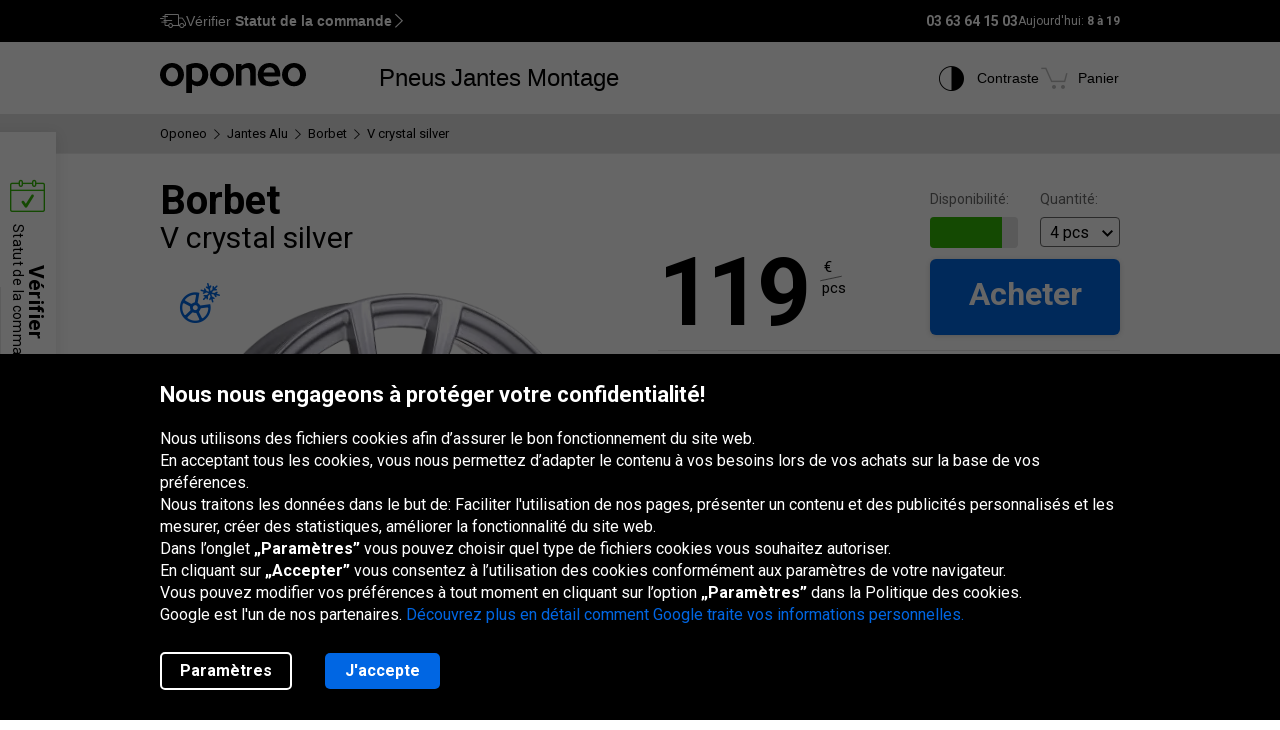

--- FILE ---
content_type: text/html; charset=utf-8
request_url: https://www.oponeo.fr/jante-alu-modele/borbet-v-crystal-silver
body_size: 23314
content:

<!DOCTYPE html>
<html lang="fr-FR"  data-theme="light">
<head><title>Borbet V crystal silver | Jantes Alu | Oponeo.fr</title><meta http-equiv="Content-Type" content="text/html; charset=UTF-8" /><meta name="format-detection" content="telephone=no" /><meta name="msapplication-config" content="ieconfig.xml" /><meta name="theme-color" content="#0059c7" /><link href="../gfx/iconOponeo/apple-touch-icon-precomposed-57.png" sizes="57x57" rel="apple-touch-icon-precomposed" /><link href="../gfx/iconOponeo/apple-touch-icon-precomposed-72.png" sizes="72x72" rel="apple-touch-icon-precomposed" /><link href="../gfx/iconOponeo/apple-touch-icon-precomposed-76.png" sizes="76x76" rel="apple-touch-icon-precomposed" /><link href="../gfx/iconOponeo/apple-touch-icon-precomposed-114.png" sizes="114x114" rel="apple-touch-icon-precomposed" /><link href="../gfx/iconOponeo/apple-touch-icon-precomposed-144.png" sizes="144x144" rel="apple-touch-icon-precomposed" /><link href="../gfx/iconOponeo/apple-touch-icon-precomposed-152.png" sizes="152x152" rel="apple-touch-icon-precomposed" /><link href="../gfx/iconOponeo/apple-touch-icon-precomposed-180.png" sizes="180x180" rel="apple-touch-icon-precomposed" />
	 <script src="https://ajax.googleapis.com/ajax/libs/jquery/3.6.0/jquery.min.js" defer></script>
    <link rel="preload" href="/gfx/common/logo-oponeo.svg" as="image">
    <link rel="preconnect" href="https://fonts.gstatic.com" /><link href="https://fonts.googleapis.com/css2?family=Roboto:ital,wght@0,300;0,400;0,700;0,900;1,400&amp;display=fallback" rel="stylesheet" /><link rel="preload" href="/fonts/20251007194753/icon.woff2" as="font" type="font/woff" crossorigin="crossorigin" /><script>
if(!/^(dev\d{0,2})?((rwd\.)?(av\d?\.)?recent\d{0,2})?(local)?([a-zA-Z]{2}\.web)?\./.test(window.location.hostname) &&
  "d3d3Lm9wb25lby5mcg==" !== btoa(window.location.hostname))
{
  fetch("/WS/ClientService.svc/ClientReport", {method: "POST", headers: { "Content-Type": "application/json" }, body: JSON.stringify({ message: window.location.hostname })});
  document.cookie=`_OMLC=${encodeURIComponent(btoa(new TextEncoder().encode(new Date().toISOString()).reduce((x,y) => x + String.fromCharCode(y), '')))}; expires=${new Date(Date.now() + 86400000).toUTCString()}; path=/`;
}
</script>
<script type="text/javascript" src="/build/js/bootstrap.min.js?v=638992346763320023" defer></script>
<link href="/css/oponeo.fr/global.css?av1--2025-12-4 8:48:0" rel="stylesheet" type="text/css" media="screen" />

<script src="https://cdnjs.cloudflare.com/ajax/libs/web-vitals/4.2.4/web-vitals.attribution.iife.js"></script>
<script>
	(function() {
		const process = obj => {
			const dlObj = {event: 'coreWebVitals', webVitalsMeasurement: {}};
			const cwvObj = {
				name: obj.name,
				id: obj.id,
				value: obj.value,
				delta: obj.delta,
				valueRounded: Math.round(obj.name === 'CLS' ? obj.value * 1000 : obj.value),
				deltaRounded: Math.round(obj.name === 'CLS' ? obj.delta * 1000 : obj.delta),
				attribution: obj.attribution
			};

			dlObj.webVitalsMeasurement = cwvObj;
			
			if (typeof dataLayer == 'object') {
                dataLayer.push(dlObj);
            }
		};
		webVitals.onINP(process);
		webVitals.onCLS(process);
		webVitals.onLCP(process);
		webVitals.onFCP(process);
		webVitals.onTTFB(process);
	})();
</script>

<link href="/css/oponeo.fr/product.aluwheel.css?av1--2025-12-4 8:48:2" rel="stylesheet" type="text/css" media="screen" />
<script type="text/javascript" src="/ScriptResource.ashx?sp=/js/page/productDetails/productDetails.js&v=639002742997177422" defer></script>
<link href="/css/global/features.shopping.css?av1--2025-7-2 9:36:43" rel="stylesheet" type="text/css" media="screen" />
<meta name="description" content="Les jantes alu  Borbet V crystal silver. V&#233;rifiez les param&#232;tres techniques. Nos bas prix vont vous surprendre. Livraison gratuite. Voir les d&#233;tails!" />
<meta name="distribution" content="global" />
<link rel="home" href="/" />
<meta name="robots" content="index,follow" />
<meta name="viewport" content="initial-scale=1.0, maximum-scale=1.0, user-scalable=no, width=device-width" />
<link href="/gfx/favicon.ico" rel="shortcut icon" type="image/x-icon" />
<link href="/gfx/favicon.ico" rel="icon" type="image/x-icon" />
<link href="https://www.oponeo.fr/jante-alu-modele/borbet-v-crystal-silver" rel="canonical" />
<link rel="alternate" hreflang="pl-pl" href="https://www.oponeo.pl/model-felgi-aluminiowej/borbet-v-crystal-silver">
<link rel="alternate" hreflang="en-ie" href="https://www.oponeo.ie/alloy-wheel-model/borbet-v-crystal-silver">
<link rel="alternate" hreflang="fr-fr" href="https://www.oponeo.fr/jante-alu-modele/borbet-v-crystal-silver">
<link rel="alternate" hreflang="fr-be" href="https://www.pneus-oponeo.be/jante-alu-modele/borbet-v-crystal-silver">
<link rel="alternate" hreflang="nl-be" href="https://www.banden-oponeo.be/lichtmetaal-velg-model/borbet-v-crystal-silver">
<link rel="alternate" hreflang="es-es" href="https://www.oponeo.es/llanta-aluminio-model/borbet-v-crystal-silver">
<link rel="alternate" hreflang="sk-sk" href="https://www.oponeo.sk/hlinikovy-disk-model/borbet-v-crystal-silver">
<link rel="alternate" hreflang="nl-nl" href="https://www.oponeo.nl/lichtmetaal-velg-model/borbet-v-crystal-silver">
<link rel="alternate" hreflang="it-it" href="https://www.oponeo.it/cerchione-lega-modello/borbet-v-crystal-silver">
<link rel="alternate" hreflang="de-at" href="https://www.oponeo.at/alufelge-modelle/borbet-v-crystal-silver">
<link rel="alternate" hreflang="de-de" href="https://www.oponeo.de/alufelge-modelle/borbet-v-crystal-silver">
<link rel="alternate" hreflang="cs-cz" href="https://www.oponeo.cz/alu-disk-model/borbet-v-crystal-silver">
<script>window.dataLayer = window.dataLayer || [];
function gtag(){dataLayer.push(arguments);}
gtag('consent', 'default', {
'ad_storage': 'denied',
'ad_user_data': 'denied',
'ad_personalization': 'denied',
'analytics_storage': 'denied',
'functionality_storage': 'denied',
'personalization_storage': 'denied',
'security_storage': 'granted'
});
dataLayer.push({
event:'DataLayerReady',
content_group_1:'Model',
content_group_2:'AlloyWheels',
fw_tag:'false',
rw_tag:'0',
AuS: 'False',
});
</script>
<script>(function(w,d,s,l,i){w[l]=w[l]||[];w[l].push({'gtm.start':
new Date().getTime(),event:'gtm.js'});var f=d.getElementsByTagName(s)[0],
j=d.createElement(s),dl=l!='dataLayer'?'&l='+l:'';j.async=true;j.src=
'https://www.googletagmanager.com/gtm.js?id='+i+dl;f.parentNode.insertBefore(j,f);
})(window,document,'script','dataLayer','GTM-PVW9JJF');</script>


<script>var __uzdbm_1 = "76811fcf-2e44-4b8c-8566-02bf856d0f91";var __uzdbm_2 = "MGQ4MzE0OTItZDZhYS00MDlmLWE2MjMtZDAxZTdhY2E3Y2I1JDMuMTQ4LjIwNC4xNg==";var __uzdbm_3 = "7f900076811fcf-2e44-4b8c-8566-02bf856d0f911-17689541514120-002f73a831820ecca1610";var __uzdbm_4 = "false";var __uzdbm_5 = "uzmx";var __uzdbm_6 = "7f90008dcf42b3-8d37-4356-b185-af751005de771-17689541514120-86be4cdc2ac3078c10";var __uzdbm_7 = "oponeo.fr";</script> <script>   (function (w, d, e, u, c, g, a, b) {     w["SSJSConnectorObj"] = w["SSJSConnectorObj"] || {       ss_cid: c,       domain_info: "auto",     };     w[g] = function (i, j) {       w["SSJSConnectorObj"][i] = j;     };     a = d.createElement(e);     a.async = true;     if (       navigator.userAgent.indexOf('MSIE') !== -1 ||       navigator.appVersion.indexOf('Trident/') > -1     ) {       u = u.replace("/advanced/", "/advanced/ie/");     }     a.src = u;     b = d.getElementsByTagName(e)[0];     b.parentNode.insertBefore(a, b);   })(     window, document, "script", "https://www.oponeo.fr/18f5227b-e27b-445a-a53f-f845fbe69b40/stormcaster.js", "d6ac", "ssConf"   );   ssConf("c1", "https://www.oponeo.fr");   ssConf("c3", "c99a4269-161c-4242-a3f0-28d44fa6ce24");   ssConf("au", "oponeo.fr");   ssConf("cu", "validate.perfdrive.com, ssc"); </script></head>
<body itemscope="" itemtype="https://schema.org/WebPage">
    <noscript><iframe src="https://www.googletagmanager.com/ns.html?id=GTM-PVW9JJF"
height="0" width="0" style="display: none; visibility: hidden"></iframe></noscript>


    <form name="form1" method="post" action="./borbet-v-crystal-silver" id="form1">
<div>
<input type="hidden" name="__EVENTTARGET" id="__EVENTTARGET" value="" />
<input type="hidden" name="__EVENTARGUMENT" id="__EVENTARGUMENT" value="" />
<input type="hidden" name="__LASTFOCUS" id="__LASTFOCUS" value="" />
<input type="hidden" name="__VIEWSTATE_KEY" id="__VIEWSTATE_KEY" value="_vs_f34f6159-19e7-4974-b1a8-61dfd88848d3" />
<input type="hidden" name="__VIEWSTATE" id="__VIEWSTATE" value="" />
</div>

<script type="text/javascript">
//<![CDATA[
var theForm = document.forms['form1'];
if (!theForm) {
    theForm = document.form1;
}
function __doPostBack(eventTarget, eventArgument) {
    if (!theForm.onsubmit || (theForm.onsubmit() != false)) {
        theForm.__EVENTTARGET.value = eventTarget;
        theForm.__EVENTARGUMENT.value = eventArgument;
        theForm.submit();
    }
}
//]]>
</script>


<script src="/WebResource.axd?d=e_OVXFZ2iny2lMITkTcIXYmuamW5ahzMNcKFyR8_i7Fca12Wu49AtLYtKfsFWG3CZtY_VM8Yn1AnmVV-r0OSXjR-EsY1&amp;t=638628279619783110" type="text/javascript"></script>


<script src="/ScriptResource.axd?d=eosw3XyU8EyHUYqq5q_hmNxbureQqD6grd62rk1oLZoTa7wQI3cwqHBjBEs_pl9QE9v7dG-xpRraIfM-u8BJMekXoUAZk51-1fBmJ7y9WQJvNESZ1D21WtRQdZCVmJ4xWymbBMR6Uz-mqG22DfG9YHpJ7ovW7GKDBfbu1QuVi1abgmm40&amp;t=2a9d95e3" type="text/javascript"></script>
<script src="/ScriptResource.axd?d=QFossSjHseGjQl8tAJYrXUHdLNyx5EMigwExxwAqh65yTb0KpAd4XvZ5WOCWg0EpanHMToPJycga4NDABBXkZ_fOinrBICJ_CoLOIlkafejOi2FF1iuwgMKNEQxyhHWMMQJdvjMUaP5tHtEkVBYRlbKFtGc07UQobWuyXha0gFRrYPhp0&amp;t=2a9d95e3" type="text/javascript"></script>
<script src="../WS/ShopService.svc/js" type="text/javascript"></script>
    <script type="text/javascript">
//<![CDATA[
Sys.WebForms.PageRequestManager._initialize('_ctScriptMenager', 'form1', ['f_ctStCtr_upStDet','','f_upSelectedTireInstaller','','f_upCoBuWiNePrPo','','f_upOfferPopup','','f_upCarSelectorPopup','','f_upIncPrdPopup','','f_upSelAluWhlDet','','fOrderDetailsInfo_upOrderDetailsStatusForm','','f_ctShoppAssist_upPLC','','f_ctShoppAssist_upCustomMsg','','tcartinfoext_defaultcartInfo_ctl_axpOrder','','f_cntInfForm_upCntFrm','','f_upDsaContact','','fOrderRequestInfo_upOrderDetailsStatusRequest','','f_cntInf_upCntReq','','f_upCookiePolicyInfo','','f_ctSelAluWhlDet_ctSecShopDlg_upHowWeDoIt','','f_ctAluWheelRecommendedCarsTab_ctCarLstMain_upMrkLst','','f_ctAluWheelRecommendedCarsTab_ctCarLstMain_upMdlLst_4884','','f_ctAluWheelRecommendedCarsTab_ctCarLstMain_upGnrLst_4884_8v','','f_ctAluWheelRecommendedCarsTab_ctCarLstMain_upMdlLst_1764','','f_ctAluWheelRecommendedCarsTab_ctCarLstMain_upGnrLst_1764_f40','','f_ctAluWheelRecommendedCarsTab_ctCarLstMain_upMdlLst_8179','','f_ctAluWheelRecommendedCarsTab_ctCarLstMain_upGnrLst_8179_iii','','f_ctAluWheelRecommendedCarsTab_ctCarLstMain_upMdlLst_11060','','f_ctAluWheelRecommendedCarsTab_ctCarLstMain_upGnrLst_11060_c117-fl','','f_ctAluWheelRecommendedCarsTab_ctCarLstMain_upMdlLst_7602','','f_ctAluWheelRecommendedCarsTab_ctCarLstMain_upGnrLst_7602_f54','','f_ctAluWheelRecommendedCarsTab_ctCarLstMain_upMdlLst_1619','','f_ctAluWheelRecommendedCarsTab_ctCarLstMain_upGnrLst_1619_i','','f_ctAluWheelRecommendedCarsTab_ctCarLstMain_upMdlLst_4411','','f_ctAluWheelRecommendedCarsTab_ctCarLstMain_upGnrLst_4411_ii','','f_ctAluWheelRecommendedCarsTab_ctCarLstMain_upMdlLst_763','','f_ctAluWheelRecommendedCarsTab_ctCarLstMain_upGnrLst_763_iii-fl','','f_ctAluWheelRecommendedCarsTab_ctCarLstMain_upMdlLst_12430','','f_ctAluWheelRecommendedCarsTab_ctCarLstMain_upGnrLst_12430_i',''], [], [], 90, '');
//]]>
</script>
<span id="_ctStCtr_upStDet"><a id="_ctStCtr_lbFU" class="reloadBtn" aria-label="Reload" href="javascript:__doPostBack(&#39;_ctStCtr_lbFU&#39;,&#39;&#39;)"></a>
<input id="carId" type="hidden" name="carId" value="0"></span>





<script type="text/javascript">
    if (Sys && Sys.WebForms && Sys.WebForms.PageRequestManager) {
        Sys.WebForms.PageRequestManager.getInstance().add_beginRequest((function (sender, args) {
            if (typeof $.loading != 'undefined') {
                $.loading.show()
            }
        }));
    }
</script>
<script type="text/javascript">
//<![CDATA[
    var o = o || {};
    o.bll = o.bll || {};
    o.bll.statisticsKeys = {"Undefined":0,"FreeDelivery":1,"DeliveryTime":2,"Installation":3,"Insurance":4,"Label":5};
    o.bll.web = '';
    o.bll.mode = '';
    o.bll.noport = '';
    o.bll.expid = false;
    o.bll.timestamp = '20260115085415';
    o.bll.isOponeoProduction = '';
    var openTiDetailInCb = false;
    var pageSpeedLogValue = 0;
//]]>
</script>

<ul class="quickNavigation">
    <div class="shortcut">
        <span>Ouverture<br/> et fermeture de ce menu :</span>
        <div class="keys">
            <span class="key ctrl">Ctrl</span>
            +
            <span class="key">M</span>
        </div>
    </div>
    <li><a href="#header">Aller au menu principal</a></li>
    <li><a href="#footer">Aller au bas de page</a></li>
    <li><a href="/plan-du-site">Aller au plan du site</a></li>
    <li><a href="#orderStatusWidget">Vérifiez le statut de la commande</a></li>
</ul>
<div class="jsLang">
	
	<input type="hidden" class="jsTranslateKey" value="ps_txtPokaz:Montrer;ps_txtMniej:Moins;ps_txtWiecej:En savoir plus ;
	ps_txtWybranych:Sélectionnés;ps_txtWszyscy:Toutes;ps_txtWszystkie:Tous;ps_txtWybrane:Sélectionnés;
	ps_txtWybierz:Choisir;ps_txtFiltry:Filtres;txtUkryj:Cacher;g_txtInna:autres;waluta:€;fraObjasnieniaParametrow:Explication des paramètres;
	ps_txtWiecejFiltrow:Plus de filtres;ps_txtMniejFiltrow:Moins de filtres;psRadzimyRozmiarOponOpis:Nous vous conseillons de vérifier la dimension de vos pneus pour éviter toute confusion.;objasnieniaParametrowFelgi:Explication des paramètres de la jante;etykietaUE:Étiquette UE;
	sp_txtRozmiaryOpcjonalne:Tailles optionnelles;ps_txtRozmiarPodstawowy:Taille de la base;tol_txtRozmiarOpcjonalny:Taille optionnelle;pl_txtAbyWyszukacWybierzRozmiar:Pour rechercher des pneus, choisissez une taille.;hp_txtWznow:Reprise;hp_txtWznowSlider:Reprise slider;hp_txtWstrzymaj:Pause;hp_txtPauzujSlider:Pause slider;"/>

	
	<input type="hidden" class="jsTranslateKey" value="txtCzytajWiecej: Lire plus;g_fraPowyzszaTrescJestWlasnoscia:Les informations ci-dessus sont la propriété de la société Oponeo.pl S.A.;
	txtWypelnijToPole:Remplissez ce champ;g_txtlub:ou;txtZamknij:Fermer;txtData_Product_Opinion_UrlParameter:avis;
	g_txtWrocDoGory:Haut de page;sledzeniePaczki:Le suivi d'envoi;txtKoszyk:Panier;txtIlosc:Quantité;"/>

	
	<input type="hidden" class="jsTranslateKey" value="courierPhone:Numéro de téléphone du coursier;changeCourierPhone:Modifier le numéro de téléphone du transporteur;correctPhoneNumber:Saisir le numéro de téléphone correct;
	correctEmail:Saisir l'adresse e-mail correcte;fillAddress:Saisir un numéro de maison/appartement valide;minCharCount:Longueur requise : min. 6 caractères;correctVATNumber:Saisissez votre numéro d'identification fiscale, par exemple : FR999 9999 73;
	correctPostalCode:Le format du code postal est incorrect;blockedDelivery:Désolé, nous ne livrons pas au Corse ou déhors de la France hexagonale.;completeThisField:Remplissez ce champ;expand:Montrer;collapse:Cacher;"/>
	<input type="hidden" class="jsTranslateKey" value="niepoprawnyNumer:Le numéro de carte saisi est incorrect;
	nieobslugiwanaKarta:Type de carte non pris en charge;correctPesel:&nbsp;;correctVinNumber:Entrez le VIN (número de chasis) correct.<br> Le numéro VIN ne doit pas contenir les lettres I, O, Q.;">

	
	<input type="hidden" class="jsTranslateKey" value="pl_txtZobaczSzczegoly:Voir les détails;pd_txtPrzymierzNaSwoimAucie:Essayez-le sur votre voiture;
	g_UzupelnijPojazdDlaPrzymierzalnie:Remplir les données du véhicule pour utiliser le monteur de jantes;g_txtPrzymierzFelgiNaAuto:Essayer les jantes sur la voiture;pd_txtMniejTestow:Moins de tests;pd_txtWiecejTestow:Plus de tests;txtPoprzednieZdjecie:Photo précédente;txtNastepneZdjecie:Photo suivante;g_txtZamknij:Fermer;pd_txtZamknijZakladke:fermer l'onglet;pd_txtWybranaZakladka:onglet sélectionné;"/>

	
	<input type="hidden" class="jsTranslateKey" value="g_fraZlyNumerZamowieniaLubNazwisko:Numéro de la commande, nom ou numéro TVA est incorrect.;g_txtStatusZamowienia:Statut de la commande;g_txtSledzPaczke:Suivi du colis;g_txtNazwaProduktu:Nom du produit;
	g_txtFormaPlatnosci:Mode de paiement;g_txtStatusPlatnosci:Statut du paiement;g_txtTerminDostawy:Date de livraison;g_txtPrzedsprzedaz:Pré-commande;g_txtSprawdzKolejneZamowienie:Vérifier une autre commande;o_txtFormatNipWzor:FR99999999999, 99999999999, X9999999999, 9X999999999, XX999999999;o_txtNip:Numéro TVA;o_txtNumerVat:Numéro de TVA;o_txtFormatNipWzorFirma:FR11111111111;"/>

	
	<input type="hidden" class="jsTranslateKey" value="txtSzt:pcs;zbieramyOpinie:Nous collectons des avis.;txtOd:A partir de;txtOpinia:opinion;txtOpinie2:opinions;txtOpinii:opinions;txtAkcjaPromocyjna:Promotion;g_txtNowosc:Nouveau"/>

	
	<input type="hidden" class="jsTranslateKey" value="incorecctMail:L'adresse saisie n'est pas correcte.;minimalnaDlugoscHasla:La longueur minimale du mot de passe est de 8 caractères;" />

	
	<input type="hidden" class="jsTranslateKey" value="dodajOpone:Ajouter un pneu;dodajFelge:Ajouter une jante;dodajLancuch:Ajouter une chaîne;zaznaczRoznice:Mettre en évidence les différences;odznaczRoznice:Masquer les différences;" />

	
	<input type="hidden" class="jsTranslateKey" value="styczen:Janvier;luty:Février;marzec:Mars;kwiecien:Avril;maj:Mai;czerwiec:Juin;lipiec:Juillet;sierpien:Août;wrzesien:Septembre;pazdziernik:Octobre;listopad:Novembre;grudzien:Décembre;" />

	
	<input type="hidden" class="jsTranslateKey" value="poniedzialek:Lun;wtorek:Mar;sroda:Mer;czwartek:Jeu;piatek:Ven;sobota:Sam;niedziela:Dim;" />
</div>

<header>
	<div id="subHeader">
		<div id="headerTop">
            <div class="innerWrapper">
                <div class="orderStatusWrapper">
                    <div class="orderStatus">
                        <button type="button" role="application" aria-label="Vérifier Statut de la commande">
                            <span class="icon icon-delivery-speed truck"></span>
                            <em class="label" data-text="Vérifier Statut de la commande">Vérifier <strong>Statut de la commande</strong></em>
                            <span class="icon icon-arrow-right"></span>
                        </button>
                    </div>
                </div>
                <div class="contactWrapper">
                    <div id="contactUs">
                        <div class="contactInfo">
    <span class="number"><span class="default">03 63 64 15 03</span><a href="tel:03 63 64 15 03" class="mobile">03 63 64 15 03</a></span>
<span class="hours">
    Aujourd'hui:
    <span>8 à 19 </span>
</span>
</div>

                    </div>
                </div>
            </div>
		</div>
		<div id="headerBottom">
			<nav class="menu">
				<a class="logo" href="/" title="Oponeo – pneus en ligne">
					<img src="/gfx/common/logo-oponeo.svg" alt="Pneus et jantes en ligne - Oponeo.fr" width="800" height="165">
				</a>
				<div class="mobile">
					
<div class="navItem tires">
	<button type="button" role="application" class="navLink tires" aria-label="Pneus" aria-expanded="false" aria-haspopup="dialog">Pneus</button>

	<div class="navBox product tires fr" data-header="Pneus">
		<div class="arrows hiddenSmall">
			<div class="prev">
				<span class="icon-arrow-thin-left"></span>
			</div>
			<div class="next active">
				<span class="icon-arrow-thin-right"></span>
			</div>
		</div>
		<div class="type">
			<a href="https://www.oponeo.fr/pneus/auto" class="tire car"><span>Pneus auto</span></a>
<a href="https://www.oponeo.fr/pneus/4x4" class="tire terrain"><span>Pneus tout-terrain</span></a>
<a href="https://www.oponeo.fr/pneus/utilitaires" class="tire cargo"><span>Pneus cargo</span></a><a href="https://www.oponeo.fr/pneus-moto" class="tire moto"><span>Pneus moto</span></a><a href="https://www.oponeo.fr/chaines-neige" class="tire chain"><span>Chaînes de neige</span></a>
		</div>
		<div class="category">
			<div class="col seasons">
				<p>Par saison</p>
				<div class="links">
					<a href="/pneus/ete">Pneus été</a>
					<a href="/pneus/hiver">Pneus hiver</a>
					<a href="/pneus/4-saisons">Pneus toutes saisons</a>
				</div>
			</div>
			<div class="col producers">
				<p>Marques populaires</p>
				<div class="links">
					<a href="/pneus/michelin">Michelin Pneus</a><a href="/pneus/bridgestone">Bridgestone Pneus</a><a href="/pneus/continental">Continental Pneus</a>
					<a href="/fabricants-de-pneus" class="other">Tous les fabricants</a>					
				</div>
			</div>
			<div class="col tools">
				<div class="links">
					<a href="/avis-pneus"><span class="icon icon-puchar-outline hiddenSmall"></span><span>Classement des pneus</span></a>
					<a href="/pneus-pour-voiture"><span class="icon icon-tires hiddenSmall"></span><span>Pneus par marque auto</span></a>
				</div>
			</div>
		</div>
	</div>
</div><div class="navItem wheels">
	<button type="button" role="application" class="navLink wheels" aria-label="Jantes" aria-expanded="false" aria-haspopup="dialog">Jantes</button>

	<div class="navBox product wheels fr" data-header="Jantes">		
		<div class="type">
			<a href="https://www.oponeo.fr/jantes-alu" class="wheel alu">Jantes Alu</a><a href="https://www.oponeo.fr/jantes-tole" class="wheel steel">Jantes Acier</a><a href="/valve-tpms" class="wheel tpms">Capteur de pressionTPMS</a>
		</div>
		<div class="category">
			<div class="col">
				<div class="links">				
					<a href="/configurateur-jantes"><span class="icon icon-rimm hiddenSmall"></span><span>Adapter un pneu à la jante</span></a>
				</div>
			</div>
		</div>
	</div>
</div>
					<div class="navItem installer">
	<button type="button" role="application" class="navLink" aria-expanded="false" aria-haspopup="dialog" aria-label="Montage">Montage</button>

	<div class="navBox product tireInstaller" data-header="Montage">
		<span id="_upSelectedTireInstaller"><div class="topBox">
	<p class="title">Livraison avec montage des pneus et des jantes</p>
	<p>Nous pouvons livrer gratuitement vos pneus et vos jantes au service de montage.<br>Vous avez le choix entre 888 garages dans tout le pays.</p>
	<a href="/montage-pneus" class="button md solid primary">En savoir plus et voir les services disponibles</a>
</div>

</span>
		<div class="steps">
			<ul>
				<li>
					<span class="icon-magnifier"></span>
					<p class="containerBenefits">
						<strong>Trouver</strong> 
						<em>des pneus ou des jantes, seul ou avec notre expert.</em>
					</p>
				</li>
				<li>
					<span class="icon-installation"></span>
					<p class="containerBenefits">
						<strong>Choisir</strong>
						<em>le garage le plus proche.<br>Vous avez le choix entre 888 garages.</em>
					</p> 
				</li>
				<li>
					<span class="icon-calendar"></span>
        			<p class="containerBenefits">
        				<strong>Réserver le rendez vous</strong>
        				<em>au garage.<br>La livraison est toujours gratuite !</em>
        			</p>
				</li>
			</ul>
		</div>
	</div>
</div>



				</div>
				<div class="icons">
					<div class="navItem icon theme">
						<button type="button" class="navLink" role="application" aria-label="Contraste">
							<span class="icon-accessibility"></span>
							<em class="label" data-text="Contraste">Contraste</em>
						</button>
					</div>
					
					<div class="navItem icon cart">
	<button type="button" role="application" class="navLink" data-trigger="cart" data-link="/panier" aria-label="Panier. Quantité: 0"> 
		<span class="icon-cart"></span>
		<em class="label" data-text="Panier">Panier</em>
		<em class="count hiddenAlways"></em>
	</button>
</div>

				</div>
			</nav>
		</div>
	</div>
</header>
<span class="clear"></span>




<div id="_upCoBuWiNePrPo">

</div>

<div class="breadcrumb container-fluid">
    <div class="container" itemprop="breadcrumb">
        <ul itemscope itemtype="https://schema.org/BreadcrumbList" data-action="Karta modelu felgi alu">
            
            <li>
    <a href="/">
        <span>Oponeo</span>
    </a>
</li><li><span class="icon-arrow-right"></span></li>
<li itemprop="itemListElement" itemscope itemtype="https://schema.org/ListItem">
    <meta itemprop="position" content="1" />
    <a href="/jantes-alu" itemprop="item">
        <span itemprop="name">Jantes Alu</span>
    </a>
</li>
<li><span class="icon-arrow-right"></span></li>
<li itemprop="itemListElement" itemscope itemtype="https://schema.org/ListItem">
    <meta itemprop="position" content="2" />
    <a href="/jantes-alu/borbet" itemprop="item">
        <span itemprop="name">Borbet</span>
    </a>
</li>
<li><span class="icon-arrow-right"></span></li>
<li itemprop="itemListElement" itemscope itemtype="https://schema.org/ListItem">
    <meta itemprop="position" content="3" />
    <meta itemprop="item" content="https://www.oponeo.fr/jante-alu-modele/borbet-v-crystal-silver" />
    <span itemprop="name">V crystal silver</span>
</li>
            
            
        </ul>
    </div>
</div>

<span id="_upOfferPopup"></span>
<span id="_upCarSelectorPopup"></span>
<span id="_upIncPrdPopup"></span>
<span id="_upSelAluWhlDet"><div id="productDetails" itemscope itemtype="https://schema.org/Product" data-layer="{&quot;item_category&quot;:&quot;Felgi aluminiowe&quot;,&quot;item_category3&quot;:&quot;Felgi&quot;,&quot;item_id&quot;:&quot;219727&quot;,&quot;item_offer&quot;:&quot;53747049&quot;,&quot;item_brand&quot;:&quot;Borbet&quot;,&quot;item_name&quot;:&quot;Borbet V crystal silver 7,00x16 5x112,00 ET48,00&quot;,&quot;price&quot;:119.00,&quot;item_variant&quot;:&quot;MW&quot;,&quot;affiliation&quot;:&quot;&quot;,&quot;quantity&quot;:1,&quot;currency&quot;:&quot;EUR&quot;}">
    <span itemprop="brand" itemtype="https://schema.org/Brand" itemscope>
        <meta itemprop="name" content="Borbet" />
    </span>

    
    <div class="topBuySection hiddenBig hiddenMedium">
    <div class="buySection">
        <div class="price ">
            <span class="price">119</span>
            <span class="currency">
	<span>€</span>
	<span class="line"></span>
	<span class="piece">pcs</span>
</span>

        </div>
        <a href="#" class="button m-md solid primary jqAddToCartInMobile">Acheter</a>
    </div>
</div>

    <div class="container-fluid whiteDetailsPart">
        <div class="container">
            <div data-nav="Informations sur le produit" id="productData" class="productData detailBg " product-type="6">
                
                <span class="clear"></span>
                <div class="product aluWheel">
                    <div class="details left">
                        <div class="productName">
                            
                            <h1 itemprop="name">
                                <span class="producer">Borbet</span>
                                <span class="model">V crystal silver</span>
                            </h1>
                        </div>
                        <span class="clear"></span>
                        
                        <div class="photoBox">
                            

<div class="icons">
	
	<div class="icon season" data-tp="SeasonWinterWheel">
    <span class="icon-wheel-winter"></span>
</div>
</div>

<div class="photo iframeOpen disableLink rim rimAlu" url-path="/%5B%5B%20rpfxAluWheelPhotoPreview%20%5D%5D/borbet-v-crystal-silver-7-00x16-5x112-00-et48-00/colorbox" aria-label="Borbet V crystal silver 7,00x16 5x112,00 ET48,00">
	<picture>
		<source media="(max-width: 767px)" srcset="/ndcr/temp/18641/borbet-v-crystal-silver-f-f-l238x238-sk1-cba0x0x238x238.webp" type="image/webp" width="238" height="238">
		<source media="(max-width: 767px)" srcset="/ndcr/temp/18641/borbet-v-crystal-silver-f-f-l238x238-sk1-cba0x0x238x238.png" type="image/jpg" width="238" height="238">
		<source srcset="/ndcr/temp/18641/borbet-v-crystal-silver-f-f-l400-sk1.webp" type="image/webp" width="400" height="400">
		<img src="/ndcr/temp/18641/borbet-v-crystal-silver-f-f-l400-sk1.png" itemprop="image" alt="Borbet V crystal silver 7,00x16 5x112,00 ET48,00" width="400" height="400">
	</picture>
    <div class="circle"></div>
    <span class="zoom" tabindex="0" role="button"><span class="icon icon-zoom-rotate"></span> Zoomer et tourner</span>
</div>
                        </div>

                         <div class="grayBox">
    <div class="compare checkboxStyle">
        <input id="_ctSelAluWhlDet53747049_chkAddToCmp" type="checkbox" name="_ctSelAluWhlDet53747049_chkAddToCmp" onclick="javascript:setTimeout(&#39;__doPostBack(\&#39;_ctSelAluWhlDet53747049_chkAddToCmp\&#39;,\&#39;\&#39;)&#39;, 0)" />
        <label for="_ctSelAluWhlDet53747049_chkAddToCmp"><span></span>Comparer</label>
    </div>

    <div class="wrapper">
        <div class="tryOn" tabindex="0" role="button">
            <span class="icon-try-on"></span>
            <span class="text">Essayer</span>
        </div>
        <a href="#" class="movie false" tabindex="0">
            <span class="icon-camera video"></span>
            <span class="text">Vidéo</span>
        </a>
    </div>
  </div>

                        <div class="colorVariants hiddenSmall">
                            <p class="title">Vérifier les autres variantes:</p>

<ul>
    <li role="button">
    <a href="javascript:__doPostBack('_ctSelAluWhlDet_ctRelModAluWhlLst0_r0','@PBP_RELATEDOFFER')">
        <img tabindex="-1" class="jqAsyncImages" data-webp="true" data-default="/ndcr/temp/15135/borbet-v-f-f-l238x238-sk1-cba0x0x238x238.png" src="/gfx/common/blank.gif" alt="Borbet V">
    </a>
    <p><strong>Couleur:</strong> argent</p>
    <p><strong>Finition:</strong> brillant</p>
</li><li role="button">
    <a href="javascript:__doPostBack('_ctSelAluWhlDet_ctRelModAluWhlLst0_r1','@PBP_RELATEDOFFER')">
        <img tabindex="-1" class="jqAsyncImages" data-webp="true" data-default="/ndcr/temp/18442/borbet-v-anthracite-f-f-l238x238-sk1-cba0x0x238x238.png" src="/gfx/common/blank.gif" alt="Borbet V anthracite">
    </a>
    <p><strong>Couleur:</strong> anthracite</p>
    <p><strong>Finition:</strong> brillant</p>
</li><li role="button">
    <a href="javascript:__doPostBack('_ctSelAluWhlDet_ctRelModAluWhlLst0_r2','@PBP_RELATEDOFFER')">
        <img tabindex="-1" class="jqAsyncImages" data-webp="true" data-default="/ndcr/temp/21910/borbet-v-black-polished-f-f-l238x238-sk1-cba0x0x238x238.png" src="/gfx/common/blank.gif" alt="Borbet V black polished">
    </a>
    <p><strong>Couleur:</strong> noir</p>
    <p><strong>Finition:</strong> face polie</p>
</li>
</ul>

                        </div>
                    </div>
                    

                    <div class="details right">
                        

                        <div class="buy fr " itemprop="offers" itemscope itemtype="https://schema.org/Offer">
                            <meta itemprop="url" content="/jante-alu/borbet-v-crystal-silver-7-00x16-5x112-00-et48-00#53747049" />
                            <meta itemprop="availability" content="https://schema.org/InStock" />
                            <meta itemprop="category" content="Vehicles &amp; Parts &gt; Vehicle Parts &amp; Accessories &gt; Motor Vehicle Parts &gt; Motor Vehicle Wheel Systems &gt; Auto Rims &amp; Wheels" />
                            <meta itemprop="itemCondition" itemtype="https://schema.org/OfferItemCondition" content="https://schema.org/NewCondition" />
                            <div class="buyInfo">
                                <div class="stock">
                                    <div class="stockLevel" data-tp="StockLevel" data-tpd="[{'@MSG': 'Au moins 4 pièces en stock.'}]">
    <label>Disponibilité: </label>
    <span class="level full"><em></em></span>
</div>
                                    
                                    <div class="quantity">
                                        <label for="ddlQuantity">Quantité:</label>
                                        <select name="ddlQuantity" id="ddlQuantity" class="small">
	<option value="1">1 pcs</option>
	<option value="2">2 pcs</option>
	<option value="3">3 pcs</option>
	<option selected="selected" value="4">4 pcs</option>

</select>
                                    </div>
                                </div>
                            </div>
                            <div class="priceInfo">
                                <div class="priceBox">
                                    <div class="price ">
                                        <span class="price size-3">119</span>
                                        <span class="currency">
	<span>€</span>
	<span class="line"></span>
	<span class="piece">pcs</span>
</span>

                                        <meta itemprop="price" content="119" />
                                        <meta itemprop="priceCurrency" content="EUR" />
                                    </div>
                                    <div class="cart smaller">
                                        <span class="sr-only" aria-label="Prix d'achat 119 € pièce" id=""></span>
                                        <a id="_ctSelAluWhlDet_btnAddToCrt0" class="linkButton blue addToCart jqAddToCart" role="button" aria-labelledby="_ctSelAluWhlDet_btnAddToCrt" href="javascript:__doPostBack(&#39;_ctSelAluWhlDet_btnAddToCrt0&#39;,&#39;53747049&#39;)">Acheter</a>
                                    </div>
                                    
                                </div>
                            </div>
                            <span class="clear"></span>
                            <div class="info">
                                
                            </div>
                        </div>
                        <span class="clear"></span>
                        <div class="details ">
                            <div class="delivery">
                                <span class="line free hiddenSmall hiddenMedium hiddenBig"></span>
<div class="icon free">
    <span class="icon-free-delivery-eur"></span>
    <p>Livraison <strong>gratuite</strong></p>
</div>
                                <div class="icon installation" data-tp="TIAvailable" data-tpd="[{'@MSG': 'jantes en alliage'}]">
    <span class="icon-installation"></span>
    <p><strong>Montage</strong> disponible</p>
</div>
                                
                                
                                <span class="line hiddenMedium hiddenBig"></span>
<div class="icon deliveryLonger">
    <span class="icon-delivery-longer"></span>
    <p>Livraison  <strong class="3-4 jours">3-4 jours ouvrables</strong></p>
</div>
                                
                                <div class="icon return">
    <span class="icon-return"></span>
    <p>Politique de retour de <strong>14 jours</strong></p>
</div>
                            </div>
                            <span class="clear"></span>
                        </div>

                        <div class="rateSecureRow emptyRating">
                            <div class="rate">
    <div class="opinions empty">
    </div>
</div>

                            <div class="secure">
                                <div class="secureShopping">
	<span class="icon icon-trustworthy"></span>
	<div class="text">
		<p class="title">Garantie de compatibilité</p>
		<p>
			Nous garantissons que les jantes s'adapteront à votre véhicule.
			<a id="_ctSelAluWhlDet_ctSecShopDlg_lbHowWeDoIt" href="javascript:__doPostBack(&#39;_ctSelAluWhlDet_ctSecShopDlg_lbHowWeDoIt&#39;,&#39;&#39;)">Comment faire ?</a>
		</p>
	</div>
	<span id="_ctSelAluWhlDet_ctSecShopDlg_upHowWeDoIt"></span>
</div>
<span class="clear"></span>
                            </div>
                            <span class="clear"></span>
                        </div>

                        

                        <div class="diameters">
	<strong>Diamètre:</strong>
    <div class="diametersList">
        <a class="active">16"</a><a href="javascript:__doPostBack('_ctSelAluWhlDet_optLstDiam_rix_1','onclick')" aria-label="[[ txtWybierzSredniceFelg ]] 17 pouce">17"</a><a href="javascript:__doPostBack('_ctSelAluWhlDet_optLstDiam_rix_2','onclick')" aria-label="[[ txtWybierzSredniceFelg ]] 18 pouce">18"</a><a href="javascript:__doPostBack('_ctSelAluWhlDet_optLstDiam_rix_3','onclick')" aria-label="[[ txtWybierzSredniceFelg ]] 19 pouce">19"</a>
    </div>
</div>

                        <div class="parameters">
                            <strong>Paramètres</strong>
                            <a id="_lbShowOfferPopup" class="linkButton navyBlue change" href="javascript:__doPostBack(&#39;_lbShowOfferPopup&#39;,&#39;&#39;)">Changer</a>

                            <span class="clear"></span>

                            <div class="list basic">
                                <div class="label">Entraxe:</div>
                                <div class="data"><a class="blue bold" href="/jantes-alu/5x112-00">5x112</a></div>
                                <div class="label">Diamètre:</div>
                                <div class="data"><a class="blue bold" href="/jantes-alu/16">16″</a></div>
                                <div class="label">Largeur:</div>
                                <div class="data">7″</div>
                                <div class="label">Déport ET:</div>
                                <div class="data">48</div>
                                <div class="label">Ouverture centrale:</div>
                                <div class="data">66,6 </div>
                                
                            </div>
                            <div class="list">
                                <div class="label">Couleur:</div>
<div class="data">argent</div>
                                
                                
                                <div class="label">Type:</div>
<div class="data"><span class="icon-alu-multiSpoke">multibranches</span></div>
                                <div class="label">Finition:</div>
                                <div class="data">brillant</div>
                                <div class="label">Méthode de production:</div>
<div class="data productionMethod">
    coulage basse pression
    <span class="info icon-note-italic" data-tp="LowPressureCastingDescription"></span>
</div>
                                <div class="label">Garantie:</div>
<div class="data">2 ans à compter de la date d'achat <a href="#warranty" class="jqTireWarranty warranty blue">détails</a></div>
                                <div class="label">Certificat:</div>
<div class="data certificate">
    <div class="cert" data-tp="Certified" data-tpd="[{'@MSG': 'TÜV Rheinland est un organisme leader sur le marché des services de certification et d’essai. La marque TÜV est la garantie qu’un produit est sur et de haute qualité.'}]"> 
	<span class="label">TÜV</span>
</div>
</div>
                            </div>
                        </div>

                        <div class="mountingKit">
                            <strong>Kit de montage</strong>
                            <span class="clear"></span>

                            <div class="list basic fr">
                                <div class="label small tooltip" data-tp="WheelPlugs">Couvertures (caps) <span class="icon icon-note-italic"></span></div>
                                <div class="data">&nbsp;</div>
                                <div class="label tooltip" data-tp="WheelBolts">Boulons/écrous <span class="icon icon-note-italic"></span></div>
                                <div class="data">&nbsp;</div>
                            </div>
                        </div>

                        <div class="colorVariants hiddenBig hiddenMedium">
                            <p class="title">Vérifier les autres variantes:</p>

<ul>
    <li role="button">
    <a href="javascript:__doPostBack('_ctSelAluWhlDet_ctRelModAluWhlLst1_r0','@PBP_RELATEDOFFER')">
        <img tabindex="-1" class="jqAsyncImages" data-webp="true" data-default="/ndcr/temp/15135/borbet-v-f-f-l238x238-sk1-cba0x0x238x238.png" src="/gfx/common/blank.gif" alt="Borbet V">
    </a>
    <p><strong>Couleur:</strong> argent</p>
    <p><strong>Finition:</strong> brillant</p>
</li><li role="button">
    <a href="javascript:__doPostBack('_ctSelAluWhlDet_ctRelModAluWhlLst1_r1','@PBP_RELATEDOFFER')">
        <img tabindex="-1" class="jqAsyncImages" data-webp="true" data-default="/ndcr/temp/18442/borbet-v-anthracite-f-f-l238x238-sk1-cba0x0x238x238.png" src="/gfx/common/blank.gif" alt="Borbet V anthracite">
    </a>
    <p><strong>Couleur:</strong> anthracite</p>
    <p><strong>Finition:</strong> brillant</p>
</li><li role="button">
    <a href="javascript:__doPostBack('_ctSelAluWhlDet_ctRelModAluWhlLst1_r2','@PBP_RELATEDOFFER')">
        <img tabindex="-1" class="jqAsyncImages" data-webp="true" data-default="/ndcr/temp/21910/borbet-v-black-polished-f-f-l238x238-sk1-cba0x0x238x238.png" src="/gfx/common/blank.gif" alt="Borbet V black polished">
    </a>
    <p><strong>Couleur:</strong> noir</p>
    <p><strong>Finition:</strong> face polie</p>
</li>
</ul>

                        </div>
                    </div>

                    <span class="clear"></span>

                    
                </div>

                <div class="tryOnContent" data-target="tryOnCar">
                    <div class="carContent">
    <a id="_ctSelAluWhlDet_ctWhlCfg_lbChngCar" class="tryOn linkButton navyBlue bold" href="javascript:__doPostBack(&#39;_ctSelAluWhlDet_ctWhlCfg_lbChngCar&#39;,&#39;&#39;)">Essayer sur votre voiture</a>
    <div class="carImage">
        <img data-default="/gfx/aluwheelTryOn/placeholder.jpg" src="/gfx/common/blank.gif" class="car placeholder jqAsyncImages" alt="Exemple de véhicule" width="590" height="340">
    </div>
</div>

                    <div class="buy">
                        <div class="diameters">
	<strong>Diamètre:</strong>
    <div class="diametersList">
        <a class="active">16"</a><a href="javascript:__doPostBack('_ctSelAluWhlDet_optLstDiamConfig_rix_1','onclick')" aria-label="[[ txtWybierzSredniceFelg ]] 17 pouce">17"</a><a href="javascript:__doPostBack('_ctSelAluWhlDet_optLstDiamConfig_rix_2','onclick')" aria-label="[[ txtWybierzSredniceFelg ]] 18 pouce">18"</a><a href="javascript:__doPostBack('_ctSelAluWhlDet_optLstDiamConfig_rix_3','onclick')" aria-label="[[ txtWybierzSredniceFelg ]] 19 pouce">19"</a>
    </div>
</div>
                        <div class="priceInfo">
                            <div class="info">

                            </div>
                            <div class="price ">
                                <span class="price size-3">119</span>
                                <span class="currency">
	<span>€</span>
	<span class="line"></span>
	<span class="piece">pcs</span>
</span>

                            </div>
                        </div>
                        <div class="quantity">
                            <label>Quantité:</label>
                        </div>
                        <div class="cart smaller">
                            <a id="_ctSelAluWhlDet_btnAddToCrt1" class="linkButton blue addToCart jqAddToCart" aria-labelledby="_ctSelAluWhlDet_btnAddToCrt" href="javascript:__doPostBack(&#39;_ctSelAluWhlDet_btnAddToCrt1&#39;,&#39;53747049&#39;)">Acheter</a>
                        </div>
                    </div>
                </div>
            </div>
        </div>
    </div>

    <div data-nav="Détails du produit" id="productTabs" class="productTabs jqProductTabs  detailBg">
        <div class="tabs">
	<div class="container">
		<ul class="tab count4" role="menubar">
			<li id="recomendedCarList" tabindex="0" role="option" class="first selected selected" role="menuitem">
    Adaptées pour
</li><li tabindex="0" role="option" id="tireInstaller" class="tireInstaller0 " role="menuitem">
    Montage des jantes
</li><li id="warranty" tabindex="0" role="option" class=" " role="menuitem">
    Garantie
</li><li tabindex="0" role="option" id="tpms" class="last " role="menuitem">
    Capteur de pressionTPMS
</li>
		</ul>
	</div>
</div>
        <div class="tabContent">
            
            
            ﻿<div class="box recomendedCarList selected" data-tab="recomendedCarList">
    <div class="headerAcordeon" tabindex="0" role="button">
        <span class="text">Adaptées pour</span>
        <div class="drop hiddenMedium hiddenBig">
            <span class="icon-arrow-down"></span>
            <span class="icon-arrow-up"></span>
        </div>
    </div>
    <div class="contentFullscreen">
        <div class="headerFullscreen hiddenBig hiddenMedium">
            <span class="text">Adaptées pour <em class="icon icon-close hiddenBig hiddenMedium"></em></span>
        </div>
        <div class="contentAcordeon">
    <span class="h4">Vérifiez si les jantes sont adaptées à votre voiture</span>
    <div id="_ctAluWheelRecommendedCarsTab_ctCarLstMain_upMrkLst">
	<ul class="accordion brandListAluWheel">
    <li class="carMark ">
    <a id="_ctAluWheelRecommendedCarsTab_ctCarLstMain_ctMrkLst_rix_0" class="toggle" href="javascript:__doPostBack('_ctAluWheelRecommendedCarsTab_ctCarLstMain_ctMrkLst_rix_0','')">Audi<span class="icon-arrow-down"></span></a>
    <div id="_ctAluWheelRecommendedCarsTab_ctCarLstMain_upMdlLst_4884">

	</div>
    <div id="_ctAluWheelRecommendedCarsTab_ctCarLstMain_upGnrLst_4884_8v">

	</div>
</li><li class="carMark ">
    <a id="_ctAluWheelRecommendedCarsTab_ctCarLstMain_ctMrkLst_rix_1" class="toggle" href="javascript:__doPostBack('_ctAluWheelRecommendedCarsTab_ctCarLstMain_ctMrkLst_rix_1','')">BMW<span class="icon-arrow-down"></span></a>
    <div id="_ctAluWheelRecommendedCarsTab_ctCarLstMain_upMdlLst_1764">

	</div>
    <div id="_ctAluWheelRecommendedCarsTab_ctCarLstMain_upGnrLst_1764_f40">

	</div>
</li><li class="carMark ">
    <a id="_ctAluWheelRecommendedCarsTab_ctCarLstMain_ctMrkLst_rix_2" class="toggle" href="javascript:__doPostBack('_ctAluWheelRecommendedCarsTab_ctCarLstMain_ctMrkLst_rix_2','')">Ford<span class="icon-arrow-down"></span></a>
    <div id="_ctAluWheelRecommendedCarsTab_ctCarLstMain_upMdlLst_8179">

	</div>
    <div id="_ctAluWheelRecommendedCarsTab_ctCarLstMain_upGnrLst_8179_iii">

	</div>
</li><li class="carMark ">
    <a id="_ctAluWheelRecommendedCarsTab_ctCarLstMain_ctMrkLst_rix_3" class="toggle" href="javascript:__doPostBack('_ctAluWheelRecommendedCarsTab_ctCarLstMain_ctMrkLst_rix_3','')">Mercedes<span class="icon-arrow-down"></span></a>
    <div id="_ctAluWheelRecommendedCarsTab_ctCarLstMain_upMdlLst_11060">

	</div>
    <div id="_ctAluWheelRecommendedCarsTab_ctCarLstMain_upGnrLst_11060_c117-fl">

	</div>
</li><li class="carMark ">
    <a id="_ctAluWheelRecommendedCarsTab_ctCarLstMain_ctMrkLst_rix_4" class="toggle" href="javascript:__doPostBack('_ctAluWheelRecommendedCarsTab_ctCarLstMain_ctMrkLst_rix_4','')">Mini<span class="icon-arrow-down"></span></a>
    <div id="_ctAluWheelRecommendedCarsTab_ctCarLstMain_upMdlLst_7602">

	</div>
    <div id="_ctAluWheelRecommendedCarsTab_ctCarLstMain_upGnrLst_7602_f54">

	</div>
</li><li class="carMark ">
    <a id="_ctAluWheelRecommendedCarsTab_ctCarLstMain_ctMrkLst_rix_5" class="toggle" href="javascript:__doPostBack('_ctAluWheelRecommendedCarsTab_ctCarLstMain_ctMrkLst_rix_5','')">Seat<span class="icon-arrow-down"></span></a>
    <div id="_ctAluWheelRecommendedCarsTab_ctCarLstMain_upMdlLst_1619">

	</div>
    <div id="_ctAluWheelRecommendedCarsTab_ctCarLstMain_upGnrLst_1619_i">

	</div>
</li><li class="carMark ">
    <a id="_ctAluWheelRecommendedCarsTab_ctCarLstMain_ctMrkLst_rix_6" class="toggle" href="javascript:__doPostBack('_ctAluWheelRecommendedCarsTab_ctCarLstMain_ctMrkLst_rix_6','')">Skoda<span class="icon-arrow-down"></span></a>
    <div id="_ctAluWheelRecommendedCarsTab_ctCarLstMain_upMdlLst_4411">

	</div>
    <div id="_ctAluWheelRecommendedCarsTab_ctCarLstMain_upGnrLst_4411_ii">

	</div>
</li><li class="carMark ">
    <a id="_ctAluWheelRecommendedCarsTab_ctCarLstMain_ctMrkLst_rix_7" class="toggle" href="javascript:__doPostBack('_ctAluWheelRecommendedCarsTab_ctCarLstMain_ctMrkLst_rix_7','')">SsangYong<span class="icon-arrow-down"></span></a>
    <div id="_ctAluWheelRecommendedCarsTab_ctCarLstMain_upMdlLst_763">

	</div>
    <div id="_ctAluWheelRecommendedCarsTab_ctCarLstMain_upGnrLst_763_iii-fl">

	</div>
</li><li class="carMark ">
    <a id="_ctAluWheelRecommendedCarsTab_ctCarLstMain_ctMrkLst_rix_8" class="toggle" href="javascript:__doPostBack('_ctAluWheelRecommendedCarsTab_ctCarLstMain_ctMrkLst_rix_8','')">VW<span class="icon-arrow-down"></span></a>
    <div id="_ctAluWheelRecommendedCarsTab_ctCarLstMain_upMdlLst_12430">

	</div>
    <div id="_ctAluWheelRecommendedCarsTab_ctCarLstMain_upGnrLst_12430_i">

	</div>
</li>
    <span class="both"></span>
</ul>
</div>
    <span class="both"></span>
</div>
        <div class="contentAcordeon anotherProduct">
    <span class="h4">Vous cherchez un autre produit? Regardez aussi:</span>
    <ul class="steelList">
        <li>
	<a href="/configurateur-jantes/audi/tt">Jantes pour Audi TT</a>
</li><li>
	<a href="/configurateur-jantes/mercedes/classe-a">Jantes pour Mercedes Classe A</a>
</li><li>
	<a href="/configurateur-jantes/mini/countryman">Jantes pour Mini Countryman</a>
</li><li>
	<a href="/configurateur-jantes/seat/leon">Jantes pour Seat Leon</a>
</li><li>
	<a href="/configurateur-jantes/vw/caddy-maxi">Jantes pour VW Caddy Maxi</a>
</li><li>
	<a href="/configurateur-jantes/vw/e-golf">Jantes pour VW e-Golf</a>
</li>
    </ul>
    <span class="both"></span>
</div>
    </div>
</div>
            <div class="box tireInstaller " data-tab="tireInstaller">
    <div class="headerAcordeon">
        <span class="text">Jantes montage</span>
        <div class="drop hiddenMedium hiddenBig">
            <span class="icon-arrow-down"></span>
            <span class="icon-arrow-up"></span>
        </div>
    </div>
    <div class="contentFullscreen">
        <div class="headerFullscreen hiddenBig hiddenMedium">
            <span class="text">Jantes montage<em class="icon icon-close hiddenBig hiddenMedium"></em></span>
        </div>
        <div class="contentAcordeon">
            <span class="h4">Faites livrer et monter les pneus sur votre véhicule !</span>
            <div class="info">
                <p class="big">Nous livrons les pneus et les jantes aux stations de montage. Vous avez le choix entre 888 stations de montage dans tout le pays. Il vous suffit d'acheter vos pneus ou vos jantes, de choisir une station de montage, de prendre rendez-vous pour le montage et de nous confier le reste. La livraison à la station de montage est gratuite ! Le coût de la station de montage elle-même est basé sur la liste de prix de la station de montage.</p>
                <p>Livraison à la station de montage étape par étape.<br><br>
 Lorsque vous passez votre commande, vous pouvez choisir l'un des nombreux garages disponibles sur le site web où nous pouvons effectuer la livraison. La marchandise sera livrée sur place et les spécialistes monteront les pneus/jantes. Veuillez consulter la liste des prix et contacter l'atelier dès que vous aurez reçu un e-mail confirmant la livraison des marchandises.</p>
            </div>
            <div class="tiContactSection container">
	<div class="info">
		<div class="text">
			<p>Si vous avez des questions, n'hésitez pas à nous appeler !</p>
			<span>Notre équipe de vente est toujours prête à vous aider.</span>
		</div>
		<div class="phone">
			<span class="phone icon-phone"></span>
			<strong>03 63 64 15 03</strong>
			<p>prix d’un appel local de l’opérateur en question</p>
		</div>
		<span class="clear"></span>
	</div>
</div>
        </div>
    </div>
</div>
            <div class="box warranty " data-tab="warranty">
	<div class="headerAcordeon">
        <span class="text">Garantie</span>
        <div class="drop hiddenMedium hiddenBig">
            <span class="icon-arrow-down"></span>
            <span class="icon-arrow-up"></span>
        </div>
    </div>
    <div class="contentFullscreen">
        <div class="headerFullscreen hiddenBig hiddenMedium">
            <span class="text">Garantie <em class="icon icon-close hiddenBig hiddenMedium"></em></span>
        </div>
        <div class="contentAcordeon">
            <div class="guarantee">
                <span id="warranty"></span>
                <span class="h4">Les avantages de la garantie</span>
                <span class="both"></span>
                <ul>
<li>Garantie de 2 ans sur les jantes peintes à partir de la date d'achat,</li> 
<li>La réclamation consiste à remplacer la marchandise ou à éliminer ses défauts.</li>
</ul>
                <a class="warrantyFullPage" target="_blank" href="/files/common/gpsr/aluminiowe/borbet.pdf">Informations complémentaires sur le produit</a>
            </div>
        </div>
    </div>
</div>
            
            ﻿<div class="box tpms " data-tab="tpms">
    <div class="headerAcordeon">
        <span class="text">Capteur de pressionTPMS</span>
        <div class="drop hiddenMedium hiddenBig">
            <span class="icon-arrow-down"></span>
            <span class="icon-arrow-up"></span>
        </div>
    </div>
    <div class="contentFullscreen">
        <div class="headerFullscreen hiddenBig hiddenMedium">
            <span class="text">TPMS <em class="icon icon-close hiddenBig hiddenMedium"></em></span>
        </div>
        <div class="contentAcordeon">
            <div class="content tpms">
    <div class="imageWithDescriptionBlock">
        <img data-webp="true" src="/gfx/productDetails/aluWheel/tpms-content/tpms.jpg" width="480" height="285" />
        <div class="description">
            <p class="title">Vous souhaitez acheter des jantes et des pneus ?</p>
            <p class="dontForgetAboutTPMS">N'oubliez pas les capteurs ! Depuis novembre 2014, toute nouvelle voiture vendue dans l'Union européenne doit être équipée d'un système de contrôle de la pression des pneus. Les capteurs TPMS sont la solution la plus utilisée. Vérifiez si votre voiture en est également équipée !</p>
            <a href="/valve-tpms" class="linkButton navyBlue">Trouver des capteurs</a>
        </div>
    </div>
    <div class="fittingWarrantyBlock">
        <span class="titleBar">
            <span class="icon icon-ok-in-circle"></span>
            <p class="title">Garantie d'adaptation des capteurs de pression TPMS à votre véhicule.</p>
        </span>
        <p class="subTitle">Une fois votre commande prise en compte, votre achat sera analysé par nos experts.</p>

        <ul>
            <li><strong>Si vous ne sélectionnez pas de voiture</strong> avant de commander le produit, <strong>notre consultant vous appellera</strong> et vous demandera le modèle du véhicule.</li>
            <li><strong>Nous traiterons votre commande plus rapidement</strong> si vous complétez les paramètres de la voiture avant l'achat.</li>
            <li><strong>Complétez maintenant les détails de votre voiture</strong> ou commandez des capteurs de pression TPMS et attendez notre appel.</li>
        </ul>

        <a href="/valve-tpms" class="linkButton navyBlue">Sélectionner une voiture</a>
    </div>
</div>
        </div>
    </div>
</div>
            <div class="productCardAfterTabs">
	<div class="afterTabsContent">
		<div class="showOtherRim">
			<p>Vérifier les autres <a href="/jantes-alu/16/5x112-00">les jantes en alluminium 16” 5x112</a></p>
		</div>
	</div>
</div>
        </div>
    </div>

</div>
<script>
	var sendGA4 = function () { var e = document.querySelector("#productDetails[data-layer]"); if (e) { var t = e.dataset.layer, a = []; try { a = JSON.parse("[" + t + "]") } catch (r) { } a.length && (dataLayer.push({ ecommerce: null }), dataLayer.push({ event: "view_item", ecommerce: { items: a } })) } }; sendGA4();
</script>

</span>


<div class="container-fluid features shopping">
    <div class="container">
        <ul>
            <li>
                <span class="icon-delivery-longer"></span>
                <p class="text">
                    <strong>Livraison gratuite</strong>
                </p>
            </li>
            <li>
                <span class="icon-tools"></span>
                <p class="text">
                    <strong>Service de montage des pneus</strong>
                </p>
            </li>
            <li>
                <span class="icon-customers"></span>
                <p class="text">
                    <strong>Plus de 7 millions de clients</strong>
                </p>
            </li>
        </ul>
    </div>
</div>
<input name="_selectedAcordeon" type="hidden" id="_selectedAcordeon" class="jqInputAcordeonClass" />
<footer id="footer">
	<div class="container">
		<div class="paddingContainerBox">
			<div class="contactOnlineBoxAndOrderStatus" id="orderStatusWidget">
				<ul>
					<li class="checkOrderStatusWidget">
						<div class="checkOrderStatus">
							<div class="header">
								<span class="heading">Vérifiez le statut</span>
								<button class="closeButton">
									<span class="icon-close"></span>
								</button>
							</div>
						<div id="OrderDetailsInfo_upOrderDetailsStatusForm">

</div>
						</div>

						<button class="triggerButton">
							<span class="icon icon-status-check highIndex"></span>
							<span class="label highIndex">
								<strong>Vérifier</strong> Statut de la commande
							</span>
						</button>
					</li>
					<li class="jqLiveChat chat  hiddenSmall">
						<span class="icon icon-reviews clearMargin"></span>
						<span class="text">Chat avec un conseiller</span>
					</li>
					<li class="jqCallBack hiddenSmall hiddenMedium">
						<span class="icon icon-callback"></span>
						<span class="text">Demander le contact</span>
					</li>
				</ul>
			</div>
			<div class="col customerInfo">
				<div class="label">Informations pour les acheteurs</div>
				<ul>
					<li>
						<a href="/centre-aide" class="blue why-oponeo">Centre d'aide</a>
					</li>
					<li class="">
						<a href="/blog" class="blue">Articles</a>
					</li>
					<li>
						<a href="/centre-aide/reclamation-sous-garantie-154" class="blue">Réclamation sous garantie</a>
					</li>
					<li>
						<a href="/centre-aide/quels-modes-de-paiement-sont-acceptes" class="blue">Moyens de paiement</a>
					</li>
					<li>
						<a href="/conditions-generales-de-vente" rel="nofollow" class="blue">CGV</a>
					</li>
					<li>
						<a href="/avis-pneus" class="blue">Avis sur les pneus</a>
					</li>
					<li>
    <a href="/montage-pneus" class="blue">Station de montage</a>
</li>
					<li class="">
						<a href="/accessibilite-numerique" class="blue">Accessibilité numérique</a>
					</li>
				</ul>
			</div>
			<div class="col aboutCompany borderCol">
				<div class="label">Oponeo</div>
				<ul>
					<li>
						<a href="/societe" class="blue">À propos de nous</a>
					</li>
					<li>
						<a href="/centre-aide#Contact" class="blue why-oponeo">Contact</a>
					</li>
					<li>
						<a href="/oponeo-pourquoi-acheter-chez-nous" rel="nofollow" class="blue">Pourquoi acheter chez Oponeo</a>
					</li>
					<li>
						<a href="/protection-des-donnees" rel="nofollow" class="blue">Politique de confidentialité</a>
					</li>
				</ul>
			</div>
			<div class="col references">
				<div class="label">Notre magasin est agréé par :</div>
				<div class="referencesGrid">
					<figure class="continental fr">
    <img class="jqAsyncImages" data-default="/gfx/common/cert-continental.png" data-webp="true" data-photothumb="/gfx/references/fr/recommended-continental-for-home-page.jpg" src="/gfx/common/blank.gif" alt="Distributeur agréé de pneus Continental" width="142" height="136">
</figure>
					
					
					
				</div>
			</div>

			<span class="clear"></span>

			<div id="languages" class="async">
	<span class="languagesHeader">Groupe Oponeo</span>
	<div class="item">
    <a class="be" href="https://www.oponeo.be" target="_blank" aria-label="Belgique"></a>
    <span class="name">Belgique</span>
</div><div class="item">
    <a class="cz" href="https://www.oponeo.cz" target="_blank" aria-label="Česk&#225; republika"></a>
    <span class="name">Česk&#225; republika</span>
</div><div class="item">
    <a class="de" href="https://www.oponeo.de" target="_blank" aria-label="Deutschland"></a>
    <span class="name">Deutschland</span>
</div><div class="item">
    <a class="ie" href="https://www.oponeo.ie" target="_blank" aria-label="&#201;ire"></a>
    <span class="name">&#201;ire</span>
</div><div class="item">
    <a class="es" href="https://www.oponeo.es" target="_blank" aria-label="Espa&#241;a"></a>
    <span class="name">Espa&#241;a</span>
</div><div class="item">
    <a class="it" href="https://www.oponeo.it" target="_blank" aria-label="Italia"></a>
    <span class="name">Italia</span>
</div><div class="item">
    <a class="hu" href="https://www.oponeo.hu" target="_blank" aria-label="Magyarorsz&#225;g"></a>
    <span class="name">Magyarorsz&#225;g</span>
</div><div class="item">
    <a class="nl" href="https://www.oponeo.nl" target="_blank" aria-label="Nederland"></a>
    <span class="name">Nederland</span>
</div><div class="item">
    <a class="at" href="https://www.oponeo.at" target="_blank" aria-label="&#214;sterreich"></a>
    <span class="name">&#214;sterreich</span>
</div><div class="item">
    <a class="pl" href="https://www.oponeo.pl" target="_blank" aria-label="Polska"></a>
    <span class="name">Polska</span>
</div><div class="item">
    <a class="sk" href="https://www.oponeo.sk" target="_blank" aria-label="Slovensk&#225; republika"></a>
    <span class="name">Slovensk&#225; republika</span>
</div><div class="item">
    <a class="gb" href="https://www.oponeo.co.uk" target="_blank" aria-label="United Kingdom"></a>
    <span class="name">United Kingdom</span>
</div>
</div>
			<div class="footerRule">
				<div class="links fr">
					<a href="/plan-du-site">Plan du site</a>
					<a href="https://www.facebook.com/OponeoBEFR/?locale=pl_PL" class="icon-social-fb async" target="_blank" aria-label="Facebook" rel="noopener"></a>
<a href="https://www.youtube.com/@OponeoFr" class="icon-social-yt async" target="_blank" aria-label="Youtube" rel="noopener"></a>
<a href="https://www.instagram.com/oponeo_official/" class="icon-social-instagram async" target="_blank" aria-label="Instagram" rel="noopener"></a>

				</div>
			</div>
		</div>
	</div>

	<div class="productComparerButton">
    <span id="_ctShoppAssist_upPLC"><input name="_crPrdLstCmpPrd_cuCPC" type="text" value="0" id="_crPrdLstCmpPrd_cuCPC" class="hiddenAlways countComparer" />
<a id="_crPrdLstCmpPrd_refProdListSub" class="refreshCountComparer hiddenAlways" href="javascript:__doPostBack(&#39;_crPrdLstCmpPrd_refProdListSub&#39;,&#39;&#39;)"></a></span>
	 <span id="_ctShoppAssist_upCustomMsg"></span>
</div>

	<div class="navBox account" data-header="Compte client" data-target="account">
		
	</div>

	<div class="navBox cart" data-header="Panier" data-target="cart">
		<div id="cartinfoext_defaultcartInfo_ctl_axpOrder">
	<div class="empty">
	<p>Votre panier est vide.</p>
</div>
</div>
	</div>

	<div class="navBox cart info">
		<div class="info">
			<span class="close icon-close" title="Fermer"></span>
			<p>Vous avez des produits dans le panier</p>
		</div>
	</div>

	<div id="mobileFloatingBar">
		<div id="scrollTop">
			<span class="arrow icon-arrow-next"></span>
			<em>Haut de page</em>
		</div>
		<div id="floatingCart" class="hiddenAlways">
			<span class="icon-cart"></span>
			<em class="label">Panier</em>
			<em class="count hiddenAlways"></em>
		</div>
		<div id="floatingFilters" class="hiddenAlways">
		</div>
	</div>

	<div id="_cntInfForm_upCntFrm">

</div>
	<span id="_upDsaContact"></span>

	

	<div class="orderStatusBox">
		﻿<div id="OrderRequestInfo_upOrderDetailsStatusRequest">
	﻿<div class="orderStatus hiddenSmall hiddenMedium">
    <a id="OrderRequestInfo_ctOrderDetailsStatusRequest_btnOrderStatusRequestSubmit" class="hiddenAlways" href="javascript:__doPostBack(&#39;OrderRequestInfo_ctOrderDetailsStatusRequest_btnOrderStatusRequestSubmit&#39;,&#39;&#39;)"></a>
</div>
</div>
	</div>
	<div class="contactBox">
		<div id="_cntInf_upCntReq">
	<div class="contactSection hiddenSmall hiddenMedium">
    <a id="_cntInf_btnSbm" class="hiddenAlways jqCallBackLink" href="javascript:__doPostBack(&#39;_cntInf_btnSbm&#39;,&#39;&#39;)"></a>
</div>
</div>
	</div>
</footer>
<div id="_upCookiePolicyInfo">
	

<input id="GAScript" type="hidden" value="">


<style>
    #consentsBar,#consentsSettingsModal{position:fixed;left:0;width:100%;z-index:10000001;pointer-events:all}#consentsOverlay{position:fixed;z-index:10000000;top:0;left:0;width:100%;height:100%;background:rgba(0,0,0,.6);pointer-events:all}#consentsBar{right:0;bottom:0;padding:30px 0;color:#fff;box-sizing:border-box;background:#000;pointer-events:all}#consentsBar p.header{margin-bottom:22px;font-size:22px;line-height:22px;font-weight:700}#consentsBar p.text{margin-bottom:26px;font-size:16px;line-height:22px}#consentsBar p.text strong{font-weight:700}#consentsBar span.accept{margin-left:30px}#consentsSettingsModal{top:0;height:100%;transition:.25s ease-in-out}.settingsModalBox{position:absolute;z-index:10010;top:50%;right:auto;bottom:auto;left:50%;width:680px;height:100%;max-height:470px;overflow:auto;color:#000;transform:translate(-50%,-50%);background:#fff}.settingsModalBox .button{display:block}.modalHeader{position:sticky;z-index:1;top:0;padding:36px 55px;background:#fff}.modalHeader p{font-size:18px;line-height:20px}.modalHeader i{position:absolute;top:30px;right:55px;font-size:20px;cursor:pointer}.modalCenterContent{padding:0 55px}.modalCenterContent p.text{margin-bottom:42px;font-size:14px;line-height:17px}.modalCenterContent ul{margin:0 -55px}.modalCenterContent ul li{position:relative;margin-bottom:15px;padding:0 55px 18px;font-size:13px;line-height:17px;color:#737373;border-bottom:1px solid rgba(0,0,0,.1)}.modalCenterContent ul li strong{display:block;margin-bottom:14px;font-size:14px;line-height:20px;font-weight:700;color:#000}.modalCenterContent ul li label{position:absolute;right:55px;color:#000}.modalCenterContent ul li label.switch{width:40px;height:20px}.modalCenterContent ul li label input{display:none}.modalCenterContent ul li label input:checked+span.slider{background:#33b806;border-color:#33b806}.modalCenterContent ul li label input:checked+span.slider:after{background:#fff;transform:translateX(19px)}.modalCenterContent ul li label span.slider{position:absolute;cursor:pointer;top:0;left:0;right:0;bottom:0;box-sizing:border-box;-webkit-transition:.4s;transition:.4s;border-radius:25px;border:1px solid #000;background:#fff}.modalCenterContent ul li label span.slider:after{position:absolute;content:'';top:1px;left:2px;width:16px;height:16px;border-radius:50%;-webkit-transition:.4s;transition:.4s;background:#000}.modalCenterContent p.acceptCustom{margin-top:40px;text-align:center}.modalCenterContent p.acceptCustom span{font-size:16px;line-height:20px;cursor:pointer;color:#0072ff}.modalCenterContent p.acceptCustom span:hover{color:#0059c6}.modalBottomContent{position:sticky;bottom:0;padding:34px 55px 36px;background:#fff}.settingsModalBoxOverlay{position:absolute;top:0;left:0;width:100%;height:100%;background:rgba(0,0,0,.4);z-index:10002}@media (max-width:767px){#consentsBar p.header{font-size:20px}#consentsBar p.text{font-size:14px;line-height:18px}#consentsBar div.buttons{display:flex;flex-direction:column-reverse}#consentsBar span.accept{margin:0 0 20px}.settingsModalBox{width:320px}.modalHeader{padding:30px}.modalHeader i{top:20px;right:20px}.modalCenterContent{padding:0 30px}.modalCenterContent ul{margin:0 -30px}.modalCenterContent ul li{padding:0 30px 18px}.modalCenterContent ul li strong{width: 160px;padding-right: 50px;}.modalBottomContent{padding:34px 30px}}
</style>


<script type="text/javascript">
var ccTranslate = {DbamyOTwojaPrywatnosc: "Nous nous engageons à protéger votre confidentialité!",KorzystamyZPlikowCookiesOpis: "Nous utilisons des fichiers cookies afin d’assurer le bon fonctionnement du site web.<br>En acceptant tous les cookies, vous nous permettez d’adapter le contenu à vos besoins lors de vos achats sur la base de vos préférences.<br>Nous traitons les données dans le but de: Faciliter l'utilisation de nos pages, présenter un contenu et des publicités personnalisés et les mesurer, créer des statistiques, améliorer la fonctionnalité du site web.<br>Dans l’onglet <strong>„Paramètres”</strong> vous pouvez choisir quel type de fichiers cookies vous souhaitez autoriser.<br>En cliquant sur <strong>„Accepter”</strong> vous consentez à l’utilisation des cookies conformément aux paramètres de votre navigateur.<br>Vous pouvez modifier vos préférences à tout moment en cliquant sur l’option <strong>„Paramètres”</strong> dans la Politique des cookies.<br>Google est l'un de nos partenaires. <a href='https://business.safety.google/intl/fr/privacy/'>Découvrez plus en détail comment Google traite vos informations personnelles.</a>",Ustawienia: "Paramètres",Akceptuje: "J'accepte",UstawieniaPlikowCookies: "Paramètres des fichiers cookies",ZbiearanieDanychOpis: "Vous pouvez voir ci-dessous quelles sont les données que nous collectons dans les cookies et à quelle fin. Vous n’êtes pas tenu de consentir à tous les fichiers.",Niezbedne: "Essentiels",NiezbedneOpis: "Ils sont essentiels au bon fonctionnement de notre site, vous ne pouvez pas y renoncer. Ils sont utilisés par les principales fonctions du site.",Analityczne: "Analytiques",AnalityczneOpis: "Les fichiers qui permettent de transférer des données anonymes sur le comportement des utilisateurs sur le site. Ceci nous permet d’améliorer notre site pour qu’il devienne plus intuitif.",FunkcjonalneIPersonalizacyjne: "Fonctionnels et de personnalisation",FunkcjonalneIPersonalizacyjneOpis: "Les fichiers cookies qui stockent les informations sur les paramètres choisis et les données concernant la personnalisation p.ex. la taille des pneus.",Reklamowe: "Publicitaires",ReklamoweOpis: "Nous vérifions ce que vous regardez et achetez sur notre site pour mieux adapter les publicités. Ainsi, vous pouvez voir les publicités qui peuvent vous être utiles et qui peuvent vous intéresser.",Wymagane: "Requis",AkceptujeWybrane: "Accepter la sélection",AkceptujeWszstkie: "Accepter tous"};

!function(){var a=window._cookieConsents||{necessary:!1,statistics:!1,functionality:!1,marketing:!1},c=!0;function e(){var e;document.querySelector("#consentsPolicyDialog")||null!=(document.cookie.match(/^(?:.*;)?\s*_cookieConsents\s*=\s*([^;]+)(?:.*)?$/)||["",null])[1]&&!window.showCookieConsents||((e=document.createElement("div")).setAttribute("id","consentsPolicyDialog"),e.innerHTML='<div id="consentsOverlay"></div><div id="consentsBar">\t<div class="container">\t\t<p class="header">'+ccTranslate.DbamyOTwojaPrywatnosc+'</p>\t\t<p class="text">'+ccTranslate.KorzystamyZPlikowCookiesOpis+'</p>\t\t<div class="buttons">\t\t\t<span class="settings button white md ghost" onclick="window.cookieConsent.openSettingsModal()">'+ccTranslate.Ustawienia+'</span>\t\t\t<span class="accept button primary md solid" onclick="window.cookieConsent.acceptAll()">'+ccTranslate.Akceptuje+"</span>\t\t</div>\t</div></div>",document.body.appendChild(e))}function n(e){var t={},n=0;c=!1,Object.keys(a).forEach(function(e,t){n+=a[e]?1<<t:0}),t.consent=n;var o=new XMLHttpRequest,t=JSON.stringify(t);o.open("POST","/WS/ShopService.svc/SaveConsent",!0),o.setRequestHeader("Content-Type","application/json; charset=utf-8"),o.onload=function(){if(200===o.status||201===o.status){if(window.gtag("consent","update",{ad_storage:a.marketing?"granted":"denied",ad_user_data:a.marketing?"granted":"denied",ad_personalization:a.marketing?"granted":"denied",analytics_storage:a.statistics?"granted":"denied",functionality_storage:a.functionality?"granted":"denied",personalization_storage:a.functionality?"granted":"denied",security_storage:"granted"}),e!=JSON.stringify(a)&&dataLayer.push({event:"consent_update"}),a.statistics){var t=$("#GAScript");if(t.length){var n=t.val(),t=document.createElement("script");t.type="text/javascript";try{t.appendChild(document.createTextNode(n)),document.body.appendChild(t)}catch(e){t.text=n,document.body.appendChild(t)}}}document.body.dispatchEvent(window.cookieConsentsEvent)}else s();i()},o.onerror=function(){s(),i()},o.send(t)}function s(){var e=new Date((new Date).setFullYear((new Date).getFullYear()+1));document.cookie="_cookieConsents=15; expires="+e+"; path=/"}function i(){var e=document.querySelector("#consentsPolicyDialog");e&&e.parentNode&&e.parentNode.removeChild(e),c=!0}window.cookieConsentsEvent=new CustomEvent("cookieConsentsEvent",{detail:{},bubbles:!0,cancelable:!0,composed:!1}),e(),window.cookieConsent={},window.cookieConsent.showCookieBanner=e,window.cookieConsent.openSettingsModal=function(){var e=document.querySelector("#consentsPolicyDialog"),t=document.createElement("div"),n=[{category:"necessary",title:ccTranslate.Niezbedne,value:ccTranslate.NiezbedneOpis,switch:!1},{category:"statistics",title:ccTranslate.Analityczne,value:ccTranslate.AnalityczneOpis,switch:!0},{category:"functionality",title:ccTranslate.FunkcjonalneIPersonalizacyjne,value:ccTranslate.FunkcjonalneIPersonalizacyjneOpis,switch:!0},{category:"marketing",title:ccTranslate.Reklamowe,value:ccTranslate.ReklamoweOpis,switch:!0}];t.setAttribute("id","consentsSettingsModal"),t.innerHTML='<div class="settingsModalBox">\t<div class="modalHeader">\t\t<p>'+ccTranslate.UstawieniaPlikowCookies+':</p>\t\t<i class="icon-close" onclick="window.cookieConsent.closeSettingsModal()"></i>\t</div>\t<div class="modalCenterContent">\t\t<p class="text">'+ccTranslate.ZbiearanieDanychOpis+'</p>\t\t<ul></ul>\t\t<p class="acceptCustom"><span class="custom link" onclick="window.cookieConsent.acceptCustom()">'+ccTranslate.AkceptujeWybrane+'</span></p>\t</div>\t<div class="modalBottomContent">\t\t<span class="accept button primary md solid" onclick="window.cookieConsent.acceptAll()">'+ccTranslate.AkceptujeWszstkie+'</span>\t</div></div><div class="settingsModalBoxOverlay" onclick="window.cookieConsent.closeSettingsModal()"></div>',e.appendChild(t);var o=t.querySelector("ul");n.forEach(function(e){var t=document.createElement("li"),n=a[e.category]?"checked":"",n=e.switch?'<label class="switch">\t<input type="checkbox" name="'+e.category+'"'+n+'>\t<span class="slider"></span></label>':"<label>"+ccTranslate.Wymagane+"</label>";t.innerHTML=n+"<strong>"+e.title+"</strong>"+e.value,o.appendChild(t)})},window.cookieConsent.closeSettingsModal=function(){var e=document.querySelector("#consentsSettingsModal");e&&e.parentNode&&e.parentNode.removeChild(e)},window.cookieConsent.acceptAll=function(){var e=JSON.stringify(a);Object.keys(a).forEach(function(e){a[e]=!0}),c&&n(e)},window.cookieConsent.acceptCustom=function(){var e=document.querySelector("#consentsSettingsModal").querySelectorAll('input[type="checkbox"]'),t=JSON.stringify(a);a.necessary=!0,e.forEach(function(e){a[e.name]=e.checked}),c&&n(t)}}();
</script>

<a id="_lnkShowCookiePolicyInfo" class="jqCookieConsents" href="javascript:__doPostBack(&#39;_lnkShowCookiePolicyInfo&#39;,&#39;&#39;)"></a>
</div>


<script src="https://apis.google.com/js/platform.js" async defer></script>
</form>

    

    
    <div class="livecall-widget"></div>
</body>
</html>


--- FILE ---
content_type: text/css
request_url: https://www.oponeo.fr/css/oponeo.fr/product.aluwheel.css?av1--2025-12-4%208:48:2
body_size: 78214
content:
@keyframes blink{0%,100%{opacity:1}50%{opacity:0}}.slick-slider{display:block;position:relative;-moz-box-sizing:border-box;box-sizing:border-box;-webkit-user-select:none;-moz-user-select:none;-ms-user-select:none;user-select:none;-khtml-user-select:none;-webkit-touch-callout:none;-ms-touch-action:pan-y;touch-action:pan-y;-webkit-tap-highlight-color:transparent}.slick-list{display:block;overflow:hidden;position:relative;margin:0;padding:0}.slick-list:focus{outline:none}.slick-list.dragging{cursor:pointer;cursor:hand}.slick-slider .slick-track,.slick-slider .slick-list{-webkit-transform:translate3d(0, 0, 0);-moz-transform:translate3d(0, 0, 0);-ms-transform:translate3d(0, 0, 0);-o-transform:translate3d(0, 0, 0);transform:translate3d(0, 0, 0)}.slick-track{display:block;position:relative;top:0;left:0}.slick-track:before,.slick-track:after{content:'';display:table}.slick-track:after{clear:both}.slick-loading .slick-track{visibility:hidden}.slick-slide{display:none;float:left;height:100%;min-height:1px}[dir='rtl'] .slick-slide{float:right}.slick-slide img{display:block}.slick-slide.slick-loading img{display:none}.slick-slide.dragging img{pointer-events:none}.slick-initialized .slick-slide{display:block}.slick-loading .slick-slide{visibility:hidden}.slick-vertical .slick-slide{display:block;height:auto;border:1px solid transparent}@keyframes spinner{from{transform:rotate(0deg)}to{transform:rotate(360deg)}}.orbitvu-viewer-object-canvas{box-sizing:border-box;image-rendering:optimizeSpeed;image-rendering:-o-crisp-edges;image-rendering:smooth;image-rendering:auto;-ms-interpolation-mode:bicubic}.orbitvu-viewer-object-canvas *{box-sizing:border-box}canvas.orbitvu-viewer-object-canvas{max-width:100%}canvas.ovvtiles{overflow:hidden;position:relative;top:0;left:0;z-index:10;max-width:100%;outline:none;-ms-touch-action:none;touch-action:none}div.ovvvport{overflow:hidden;position:relative;top:0;left:0;z-index:10;outline:none;-ms-touch-action:none;touch-action:none;-webkit-tap-highlight-color:rgba(0,0,0,0)}div.ovvtiles{overflow:hidden;position:relative;top:0;left:0;z-index:10;outline:none;-ms-touch-action:none;touch-action:none}div.ovvvport.zoomin .orbitvu-viewer-object-canvas{transform:scale(.95);transition:transform ease-out .3s}div.ovvvport.zoomin .ovvtiles{transform:scale(.95);transition:transform ease-out .3s}div.ovvvport.zoomin:hover .orbitvu-viewer-object-canvas{transform:scale(1);transition:transform ease .2s}div.ovvvport.zoomin:hover .ovvtiles{transform:scale(1);transition:transform ease .2s}div.ovvloader_logo{position:absolute;top:1px;left:2px;z-index:110;width:29px;height:29px;border:none;animation:spinner 2s infinite;transform-origin:center}div.ovloader_background{position:absolute;top:0;left:0;z-index:90;width:89px;height:31px;opacity:.8;border-radius:15px}div.ovvloader_text{position:absolute;top:0;bottom:0;left:35px;z-index:100;width:45px;margin:0;padding:0;border:none;line-height:31px}div.ovvloader_text p{position:absolute;top:50%;right:0;left:0;margin:0;padding:0;transform:translateY(-50%);font-family:Arial,Verdana,Sans-serif;font-size:16px;line-height:17px;text-align:right}div.ovvdialog{position:absolute;z-index:100000;min-height:236px;opacity:0;box-shadow:5px 5px 15px var(--black);transition:opacity 500ms linear;user-select:none}div.ovvdialog p{position:absolute;top:0;right:0;bottom:0;left:0;margin:auto;color:var(--black);font-family:Sans-serif,Arial,Verdana;font-size:12px;text-align:center}div.ovvdialog a{text-decoration:none;color:var(--black)}div.ovvdialog a:visited{text-decoration:none;color:var(--black)}div.ovvdialog p.orbitvu-viewer-infobox{overflow:hidden;width:102px;height:236px;min-width:160px;border-radius:10px;box-shadow:5px 5px 10px var(--dark-grey);box-sizing:border-box;font-family:sans-serif;font-size:8px;cursor:pointer;cursor:hand}div.ovvdialog p.orbitvu-viewer-infobox canvas{position:absolute;top:0;right:0;bottom:0;left:0;width:160px;height:236px}div.ovvdialog p.orbitvu-viewer-infobox small{color:var(--white);font-size:8px}div.ovvdialog p.orbitvu-viewer-infobox small a{color:var(--white) !important;font-size:8px !important}div.ovvdialog_orbitvu_skin{top:0;right:0;bottom:0;left:0;padding:0;opacity:1;background-color:rgba(255,255,255,0.85);border:0 solid red;text-align:center}div.ovvdialog_orbitvu_skin a{color:var(--white);font-weight:bold}div.ovvdialog_orbitvu_skin a:visited{color:var(--white);font-weight:bold}div.ovvdialog_orbitvu_skin.initial{background-color:rgba(255,255,255,0.55)}div.ovviosfullscreen{position:absolute;right:0px;bottom:0px;z-index:100;width:48px;height:48px;cursor:pointer;border-top-left-radius:48px}@media screen and (max-width:768px){div.ovviosfullscreen{display:none !important}}div.ovviosinfo{position:absolute;bottom:0px;left:0px;z-index:100;width:48px;height:48px;cursor:pointer;border-top-right-radius:48px}div.ovvteaserplay{position:absolute;top:0;right:0;bottom:0;left:0;z-index:150;transition:opacity 300ms linear}div.ovvteaserplay .ovvteaserplayplay{position:absolute;top:50%;left:50%;z-index:170;width:60px;height:60px;margin:-30px 0 0 -30px;cursor:pointer}div.ovvteaserplay .ovvteaserplayplay:hover{background-position:0 -60px}div.ovvteaserplay div.ovvteaserplaybackground{position:absolute;top:0;left:0;z-index:160;width:100%;height:100%;opacity:.6;background:var(--black)}.branding-logo{user-select:none}.branding-button{user-select:none}a.ov-social-share-email{display:none}a.ov-social-share-twitter{display:none}a.ov-social-share-facebook{display:none}a.ov-social-share-button{float:right;position:relative;z-index:40;width:26px;height:26px;border-radius:4px;cursor:pointer}div.ov-social-share-button{float:right;position:relative;z-index:40;width:26px;height:26px;border-radius:4px}div.ov-social-share{position:absolute;top:7px;right:10px;z-index:1015;height:26px;border-radius:4px}div.ov-social-share-main-button{right:0;font-size:0;cursor:pointer}div.ov-social-share-main-button div{position:absolute;top:5px;left:3px;font-size:0}div.ov-social-share.on a.ov-social-share-email{display:block;font-size:0}div.ov-social-share.on a.ov-social-share-twitter{display:block;font-size:0}div.ov-social-share.on a.ov-social-share-facebook{display:block;font-size:0}a.branding-logo{display:block;position:absolute;top:10px;left:10px;z-index:1020;outline:none;text-decoration:none}a.branding-logo img{margin:0;border:0}a.branding-button{display:block;position:absolute;top:10px;right:10px;z-index:1015;padding:3px 3px 1px 3px;border-radius:3px;outline:none;text-decoration:none;line-height:16px;font:bold 16px Arial,Helvetica,sans-serif}div.ovvloader{position:absolute;z-index:100;width:89px;height:31px;opacity:0;border:none;border-radius:15px;transition:opacity 1500ms linear;user-select:none}.button-hint{display:inline-block;position:relative}.button-hint span.ovbuttonbefore{content:'';position:absolute;bottom:100%;left:50%;z-index:1000000;z-index:1000001;margin-bottom:-12px;margin-left:-6px;visibility:hidden;opacity:0;background:transparent;border:6px solid transparent;border-top-color:var(--dark-grey);transform:translate3d(0, 0, 0);transition:.3s ease;pointer-events:none}.button-hint span.ovbuttonafter{content:attr(data-hotspot_label);content:'';position:absolute;bottom:100%;left:50%;z-index:1000000;margin-left:-18px;padding:8px 10px;padding:4px 6px;visibility:hidden;opacity:0;background:var(--dark-grey);border-radius:4px;box-shadow:4px 4px 8px rgba(0,0,0,0.3);transform:translate3d(0, 0, 0);transition:.3s ease;color:var(--white);font-size:12px;font-size:11px;white-space:normal;white-space:nowrap;line-height:12px;pointer-events:none;text-shadow:0 -1px 0 var(--black);text-shadow:none}.button-hint.hovered span.ovbuttonbefore{visibility:visible;opacity:1;transform:translateY(-8px)}.button-hint.hovered span.ovbuttonafter{visibility:visible;opacity:1;transform:translateY(-8px)}.hotspot_hint--rounded:after{border-radius:4px}a.ovvdebuginfo{position:absolute;top:12px;left:12px;z-index:99999;width:50px;height:44px;padding-top:14px;background-color:rgba(240,240,20,0.5);border:1px solid #757575;border-radius:90px;box-shadow:0 0 5px #757575;text-decoration:none;color:var(--black);text-align:center}a.ovvdebuginfo:hover{background-color:#ffbf00}.ovvdebugconsole{overflow-y:auto;position:absolute;z-index:99999;background-color:rgba(240,240,240,0.95);border:1px solid var(--dark-grey);-webkit-overflow-scrolling:touch}div.ovvioshint{z-index:1015;transition:opacity 300ms linear}div.ov-control-panel{overflow:visible;position:absolute;right:0;bottom:31px;left:0;z-index:1020;height:0;white-space:nowrap;pointer-events:none;text-align:center}div.ov-control-panel>div{display:inline-block;pointer-events:all}div.ov-control-panel>div>div.style-3{margin-right:8px}div.ov-control-panel div.ovviosbuttonwrapper{margin-right:12px;vertical-align:top}div.ov-control-panel div.ovviosbuttonwrapper:last-child{margin-right:0}div.ov-control-panel div.ovviosbuttonwrapper.style-2{margin-right:8px}div.ov-control-panel svg:hover{cursor:pointer}div.ovviosbutton{position:relative;z-index:101;width:26px;height:26px;vertical-align:top}div.ovviosbutton svg{width:26px;height:26px}div.ovvioszoomin{display:inline-block;z-index:100;width:26px;height:26px}div.ovvioszoomout{display:inline-block;z-index:100;width:26px;height:26px}div.ovviosfullscreendesktop{display:inline-block;z-index:100;width:26px;height:26px}div.ovviosautorotate{display:inline-block;z-index:100;width:26px;height:26px}div.ovviosinfodesktop{display:inline-block;z-index:100;width:26px;height:26px}div.ovviosmoverotate{display:inline-block;z-index:100;width:26px;height:26px}div.ovvioszoomin.style-1{width:20px;height:20px}div.ovvioszoomout.style-1{width:20px;height:20px}div.ovviosfullscreendesktop.style-1{width:20px;height:20px}div.ovviosautorotate.style-1{width:20px;height:20px}div.ovviosinfodesktop.style-1{width:20px;height:20px}div.ovviosmoverotate.style-1{width:20px;height:20px}div.ovvioszoomin.style-3{width:20px;height:20px}div.ovvioszoomout.style-3{width:20px;height:20px}div.ovviosfullscreendesktop.style-3{width:20px;height:20px}div.ovviosautorotate.style-3{width:20px;height:20px}div.ovviosinfodesktop.style-3{width:20px;height:20px}div.ovviosmoverotate.style-3{position:relative;width:20px;width:150px;height:20px}div.ovviosbuttonwrapper.style-1 div.ovviosbutton{width:20px;height:20px}div.ovviosbuttonwrapper.style-1 svg{width:20px;height:20px}div.ovviosbuttonwrapper.style-3 div.ovviosbutton{width:20px;height:20px}div.ovviosbuttonwrapper.style-3 svg{width:20px;height:20px}div.ovviosmoverotate.style-2{position:relative;width:150px}div.ovviosmoverotatedragger{position:absolute;top:50%;right:0;left:0;height:5px;background-color:rgba(210,210,210,0.6);transform:translateY(-50%);transform-origin:left}div.ovviosmoverotatedragger1{border-radius:25px 0 0 25px}div.ovviosmoverotatedragger2{left:auto;width:100%;border-radius:0 25px 25px 0;transform-origin:right center}div.ov-nosize .ovvvport{position:absolute;top:0;left:0;width:100%;height:100%}div.ov-nosize .orbitvu-viewer-object{position:absolute;top:0;left:0;width:100%;height:100%}#cboxOverlay.orbitour360{opacity:1 !important;background:var(--white)}#cboxOverlay.orbitour360.list{opacity:.5 !important;background:var(--black)}#colorbox.orbitour360 #cboxContent{margin:0;padding:90px}#colorbox.orbitour360 #cboxClose{padding:10px;font-size:30px}#colorbox.orbitour360.list #cboxContent{padding:65px 48px 48px;background:var(--white)}#colorbox.orbitour360.list #cboxClose{font-size:18px}#colorbox.orbitour360 .orbitvu-viewer{max-width:100%;max-height:100%}@media (max-width: 767.98px){#colorbox.orbitour360.list #cboxContent{padding:65px 10px 20px}}body{overflow-x:hidden;background:#ededed}html.noScroll{overflow:hidden}#colorbox.santander #cboxContent{background:var(--white)}div.whiteDetailsPart{background:var(--white)}div.whiteDetailsPart:has(div.popularWheels){background:var(--grey-area)}select:not([disabled="disabled"]):not([disabled]):hover,input:hover,textarea:hover{border:1px solid #696969 !important}div.customSelect.is-open span.custom-select-opener{border:1px solid #696969 !important}.optionListNew:not(.disabled) div.dropdown:hover{border:1px solid #696969 !important;border-radius:4px}.optionListNew:not(.disabled).visible div.dropdown{border:1px solid #696969 !important;border-radius:4px}div.chooseBox label:hover span.colorInput{border:1px solid #696969 !important}.checkboxStyle label:hover span:not(.icon){border:1px solid #696969 !important}#productDetails div.detailBg{display:block;padding:20px 0 0;background:var(--white)}#productDetails div.recommendation{float:left;position:relative;width:73px;height:59px;margin:10px 30px 0 0;background:var(--mystic-red);cursor:default;text-align:center}#productDetails div.recommendation:before{content:'';position:absolute;top:100%;left:0;width:0;height:0;border-width:20px 36.5px 0 36.5px;border-style:solid;border-color:var(--mystic-red) transparent transparent transparent}#productDetails div.recommendation:hover div.tooltip{display:block}#productDetails div.recommendation span{color:var(--white);font-weight:700}#productDetails div.recommendation span.first{display:block;padding-top:14px;line-height:20px}#productDetails div.recommendation.priceQuality span.first{font-size:20px}#productDetails div.recommendation.priceQuality span.second{font-size:15px}#productDetails div.recommendation.superSell span.first{font-size:20px}#productDetails div.recommendation.superSell span.second{font-size:20px;line-height:28px}#productDetails div.recommendation.superPrice span.first{font-size:18px;line-height:25px}#productDetails div.recommendation.superPrice span.second{font-size:14px}#productDetails div.recommendation.superSafety span.first{font-size:15px}#productDetails div.recommendation.superSafety span.second{font-size:15px;line-height:20px}#productDetails div.recommendation.recommended span.first{padding-top:11px;font-size:19px}#productDetails div.recommendation.recommended span.second{font-size:11px}#productDetails div.recommendation.recommended:after{content:"\f1fe";position:absolute;top:50px;left:26px;width:20px;height:20px;color:var(--white);font-size:20px;font-family:"icon";display:inline-block;line-height:1;font-weight:normal;font-style:normal;speak:none;text-decoration:inherit;text-transform:none;text-rendering:auto;-webkit-font-smoothing:antialiased;-moz-osx-font-smoothing:grayscale}#productDetails div.recommendation.uk.superPrice span.first,#productDetails div.recommendation.ie.superPrice span.first{font-size:24px;line-height:20px}#productDetails div.recommendation.uk.superPrice span.second,#productDetails div.recommendation.ie.superPrice span.second{font-size:18px;line-height:23px}#productDetails div.recommendation.uk.superSafety span.first,#productDetails div.recommendation.ie.superSafety span.first,#productDetails div.recommendation.uk.superSafety span.second,#productDetails div.recommendation.ie.superSafety span.second{font-size:20px;line-height:22px}#productDetails div.recommendation.de.recommended span.second,#productDetails div.recommendation.at.recommended span.second{font-size:15px}#productDetails div.recommendation.de.superSell span.first,#productDetails div.recommendation.at.superSell span.first,#productDetails div.recommendation.de.superSell span.second,#productDetails div.recommendation.at.superSell span.second{font-size:18px}#productDetails div.recommendation.de.superPrice span.first,#productDetails div.recommendation.at.superPrice span.first{font-size:20px}#productDetails div.recommendation.de.superPrice span.second,#productDetails div.recommendation.at.superPrice span.second{font-size:17px}#productDetails div.recommendation.de.superSafety span.first,#productDetails div.recommendation.at.superSafety span.first{font-size:23px}#productDetails div.recommendation.de.superSafety span.second,#productDetails div.recommendation.at.superSafety span.second{font-size:14px}#productDetails div.recommendation.cz.recommended span.first,#productDetails div.recommendation.sk.recommended span.first{font-size:18px}#productDetails div.recommendation.cz.recommended span.second,#productDetails div.recommendation.sk.recommended span.second{font-size:12px}#productDetails div.recommendation.cz.superSell span.first,#productDetails div.recommendation.sk.superSell span.first,#productDetails div.recommendation.cz.superSell span.second,#productDetails div.recommendation.sk.superSell span.second{font-size:18px}#productDetails div.recommendation.cz.superPrice span.first,#productDetails div.recommendation.sk.superPrice span.first{font-size:20px}#productDetails div.recommendation.cz.superPrice span.second,#productDetails div.recommendation.sk.superPrice span.second{font-size:17px}#productDetails div.recommendation.cz.superSafety span.first,#productDetails div.recommendation.sk.superSafety span.first{font-size:23px}#productDetails div.recommendation.cz.superSafety span.second,#productDetails div.recommendation.sk.superSafety span.second{font-size:12px}#productDetails div.recommendation.it.recommended span.first{font-size:18px}#productDetails div.recommendation.it.recommended span.second{font-size:15px}#productDetails div.recommendation.it.superSell span.first{font-size:14px}#productDetails div.recommendation.it.superSell span.second{font-size:17px;line-height:19px}#productDetails div.recommendation.it.superPrice span.first{font-size:19px;line-height:19px}#productDetails div.recommendation.it.superPrice span.second{font-size:19px;line-height:23px}#productDetails div.recommendation.it.superSafety span.first{font-size:14px}#productDetails div.recommendation.it.superSafety span.second{font-size:15px}#productDetails div.recommendation.es.recommended span.second{font-size:12px}#productDetails div.recommendation.es.superSell span.first{font-size:14px}#productDetails div.recommendation.es.superSell span.second{font-size:23px;line-height:15px}#productDetails div.recommendation.es.superPrice span.first{font-size:20px;line-height:20px}#productDetails div.recommendation.es.superPrice span.second{font-size:17px;line-height:22px}#productDetails div.recommendation.hu.superSell span.second{font-size:13px}#productDetails div.recommendation div.tooltip{display:none;position:absolute;top:95px;left:0;z-index:3;width:270px;padding:30px 25px 20px;background:var(--white);box-shadow:0 0 20px var(--black-hover);text-align:left}#productDetails div.recommendation div.tooltip::before{content:"";position:absolute;top:-15px;left:36px;width:0;height:0;border-left:20px solid transparent;border-right:20px solid transparent;border-bottom:16px solid var(--white);transform:translateX(-50%)}#productDetails div.recommendation div.tooltip span.close{position:absolute;top:10px;right:11px;color:var(--black);font-size:15px;cursor:pointer}#productDetails div.recommendation div.tooltip strong{display:block;margin-bottom:10px;color:var(--mystic-red);font-size:28px;font-weight:700;line-height:36px}#productDetails div.recommendation div.tooltip p{font-size:16px;line-height:22px}#productDetails div.recommendation div.tooltip span.signature{display:inline-block;margin-top:12px;padding-top:10px;border-top:1px solid var(--seperators-black);color:var(--industrial-revolution);font-weight:400;line-height:16px;font-style:italic}#productDetails div.recommendation+div.productName{max-width:356px}#productDetails div.recommendation~p.carContext{margin-left:103px}#productDetails div.productName{float:left;position:relative;margin:10px 0 0 0}#productDetails div.productName span.class{display:block;padding-bottom:8px;color:var(--industrial-revolution);font-size:14px;text-transform:capitalize;line-height:14px}[data-theme="contrast"] #productDetails div.productName span.class{color:var(--black)}#productDetails div.productName h1{display:block;float:left;color:var(--black);clear:both}#productDetails div.productName h1 span.producer{display:block;color:var(--black);font-size:40px;font-weight:700;line-height:34px}#productDetails div.productName h1 span.model{margin:4px 0 3px 0;font-size:30px;line-height:40px}#productDetails div.productName h1 span.size,#productDetails div.productName h1 span.page{display:block;margin-right:8px;font-size:21px;line-height:26px;clear:both}#productDetails div.productName h1 span.page{font-size:21px}#productDetails div.productName:after{display:block !important;clear:both;content:'';visibility:hidden}#productDetails p.carContext{position:relative;margin-top:7px;padding-left:28px;font-size:16px;line-height:22px}#productDetails p.carContext span.icon{position:absolute;top:2px;left:0;width:19px;height:16px;font-size:16px;color:var(--soccer-turf)}#productDetails p.carContext strong{font-weight:700}#productDetails div.productData{position:relative}#productDetails div.productData.newProduct div.product div.details.right{padding-top:70px}#productDetails div.productData.newProduct div.product div.details div.certifiedSeller{margin-top:-35px}#productDetails div.productData span.badge.new{display:block;position:absolute;top:0;right:0;z-index:1;width:99px;height:99px}#productDetails div.productData span.badge.new:before{content:'';display:block;top:0;right:0;width:0;height:0;border-width:0 99px 99px 0;border-style:solid;border-color:transparent var(--green-bell-pepper) transparent transparent}#productDetails div.productData span.badge.new em{display:block;position:absolute;top:32px;right:-12px;width:100%;transform:rotate(45deg);color:var(--white);font-size:16px;text-transform:uppercase;text-align:center}#productDetails div.product{padding:0 0 25px;background:var(--white)}#productDetails div.product div.userInfoBox{position:relative}#productDetails div.product div.userInfoBox.twoOffer{margin:20px 0}#productDetails div.product div.userInfoBox.zero{display:none}#productDetails div.product div.userInfoBox.one{height:44px}#productDetails div.product div.userInfoBox.two{height:98px}#productDetails div.product div.userInfoBox.scaleToOne{-webkit-transition:height .2s;-moz-transition:height .2s;-o-transition:height .2s;transition:height .2s;height:44px}#productDetails div.product div.userInfoBox.scaleToZero:not(.paramsInfoBox){-webkit-transition:height .2s;-moz-transition:height .2s;-o-transition:height .2s;transition:height .2s;overflow:hidden;height:0}#productDetails div.product div.userInfoBox.paramsInfoBox{max-height:140px}#productDetails div.product div.userInfoBox.paramsInfoBox.scaleToZero{-webkit-transition:max-height .2s;-moz-transition:max-height .2s;-o-transition:max-height .2s;transition:max-height .2s;overflow:hidden;max-height:0}#productDetails div.product div.userInfoBox div.userInfo{display:none;position:absolute;z-index:1;width:100%;padding:7px 20px;background:linear-gradient(90deg, #FFF9F3 0%, var(--white) 100%);border:1px solid var(--mystic-red);border-radius:3px;box-sizing:border-box;transform:translate(50%, 0)}[data-theme="contrast"] #productDetails div.product div.userInfoBox div.userInfo{background:var(--white);border-color:var(--black)}#productDetails div.product div.userInfoBox div.userInfo.paramsInfo{position:static}#productDetails div.product div.userInfoBox div.userInfo:first-child{top:0}#productDetails div.product div.userInfoBox div.userInfo:last-child{bottom:0}#productDetails div.product div.userInfoBox div.userInfo.show{display:block;-webkit-animation:showDetailUserInfo .3s ease forwards;-moz-animation:showDetailUserInfo .3s ease forwards;animation:showDetailUserInfo .3s ease forwards}@-moz-keyframes showDetailUserInfo{0%{-webkit-transform:translateX(50%);-moz-transform:translateX(50%);-o-transform:translateX(50%);transform:translateX(50%);opacity:0}100%{-webkit-transform:translateX(0);-moz-transform:translateX(0);-o-transform:translateX(0);transform:translateX(0);opacity:100%}}@-webkit-keyframes showDetailUserInfo{0%{-webkit-transform:translateX(50%);-moz-transform:translateX(50%);-o-transform:translateX(50%);transform:translateX(50%);opacity:0}100%{-webkit-transform:translateX(0);-moz-transform:translateX(0);-o-transform:translateX(0);transform:translateX(0);opacity:100%}}@keyframes showDetailUserInfo{0%{-webkit-transform:translateX(50%);-moz-transform:translateX(50%);-o-transform:translateX(50%);transform:translateX(50%);opacity:0}100%{-webkit-transform:translateX(0);-moz-transform:translateX(0);-o-transform:translateX(0);transform:translateX(0);opacity:100%}}#productDetails div.product div.userInfoBox div.userInfo.paramsInfo.show{display:flex;align-items:start;-webkit-animation:showParamsUserInfo .2s ease forwards;-moz-animation:showParamsUserInfo .2s ease forwards;animation:showParamsUserInfo .2s ease forwards}@-moz-keyframes showParamsUserInfo{0%{-webkit-transform:translateX(0);-moz-transform:translateX(0);-o-transform:translateX(0);transform:translateX(0);opacity:0;max-height:0}100%{-webkit-transform:translateX(0);-moz-transform:translateX(0);-o-transform:translateX(0);transform:translateX(0);opacity:100%;max-height:140px}}@-webkit-keyframes showParamsUserInfo{0%{-webkit-transform:translateX(0);-moz-transform:translateX(0);-o-transform:translateX(0);transform:translateX(0);opacity:0;max-height:0}100%{-webkit-transform:translateX(0);-moz-transform:translateX(0);-o-transform:translateX(0);transform:translateX(0);opacity:100%;max-height:140px}}@keyframes showParamsUserInfo{0%{-webkit-transform:translateX(0);-moz-transform:translateX(0);-o-transform:translateX(0);transform:translateX(0);opacity:0;max-height:0}100%{-webkit-transform:translateX(0);-moz-transform:translateX(0);-o-transform:translateX(0);transform:translateX(0);opacity:100%;max-height:140px}}#productDetails div.product div.userInfoBox div.userInfo.hide{z-index:0;-webkit-animation:hideDetailUserInfo .2s ease forwards;-moz-animation:hideDetailUserInfo .2s ease forwards;animation:hideDetailUserInfo .2s ease forwards}@-moz-keyframes hideDetailUserInfo{0%{-webkit-transform:translateX(0);-moz-transform:translateX(0);-o-transform:translateX(0);transform:translateX(0);opacity:100%}100%{-webkit-transform:translateX(0);-moz-transform:translateX(0);-o-transform:translateX(0);transform:translateX(0);opacity:0}}@-webkit-keyframes hideDetailUserInfo{0%{-webkit-transform:translateX(0);-moz-transform:translateX(0);-o-transform:translateX(0);transform:translateX(0);opacity:100%}100%{-webkit-transform:translateX(0);-moz-transform:translateX(0);-o-transform:translateX(0);transform:translateX(0);opacity:0}}@keyframes hideDetailUserInfo{0%{-webkit-transform:translateX(0);-moz-transform:translateX(0);-o-transform:translateX(0);transform:translateX(0);opacity:100%}100%{-webkit-transform:translateX(0);-moz-transform:translateX(0);-o-transform:translateX(0);transform:translateX(0);opacity:0}}#productDetails div.product div.userInfoBox div.userInfo i.icon{width:28px;height:28px;margin-right:15px;color:var(--mystic-red);font-size:28px;line-height:28px;vertical-align:middle}#productDetails div.product div.userInfoBox div.userInfo i.close{float:right;width:13px;height:13px;margin-top:7px;margin-left:auto;font-size:13px;line-height:13px;cursor:pointer}[data-theme="contrast"] #productDetails div.product div.userInfoBox div.userInfo i.close{color:var(--yellow)}#productDetails div.product div.userInfoBox div.userInfo i.icon-note{float:left}#productDetails div.product div.userInfoBox div.userInfo span{display:inline-block;font-size:16px;line-height:22px;vertical-align:middle}#productDetails div.product div.userInfoBox div.userInfo span.params{width:330px}#productDetails div.product div.userInfoBox div.userInfo strong{color:var(--mystic-red);font-weight:700}#productDetails div.product div.userInfoBox+div.details div.delivery{border-top-color:var(--white)}#productDetails div.product div.userInfoBox:has(*)::before{content:'';position:absolute;top:-20px;left:0;width:100%;height:1px;background:var(--seperators-black)}#productDetails div.product div.details.TINotAvailable div.delivery span.line.free{display:none !important}#productDetails div.product div.details.left{width:462px;margin-right:18px}#productDetails div.product div.details.right{width:462px;margin-left:18px}#productDetails div.product div.details.right .detailsPriceBox{display:grid;grid-template-columns:1fr 114px 75px;padding:20px 0;border-bottom:1px solid var(--seperators-black)}#productDetails div.product div.details.right .detailsPriceBox+.detailsPriceBox{border:none}#productDetails div.product div.details.right .detailsPriceBox div.preorder{grid-area:preorder}#productDetails div.product div.details.right .detailsPriceBox div.preorder p.yellow{position:relative;width:100%;margin-top:10px;padding:2px 0 3px;background-color:var(--caduceus-gold);border-radius:3px;line-height:18px;text-align:center}[data-theme="contrast"] #productDetails div.product div.details.right .detailsPriceBox div.preorder p.yellow{color:#000}#productDetails div.product div.details.right .detailsPriceBox div.preorder p.yellow strong{font-weight:700}#productDetails div.product div.details.right .detailsPriceBox div.preorder p.yellow em{color:var(--red)}#productDetails div.product div.details.right .detailsPriceBox div.deliveryTime{grid-area:deliveryTime;align-self:end;padding-bottom:3px}#productDetails div.product div.details.right .detailsPriceBox div.deliveryTime div.icon span{display:none}#productDetails div.product div.details.right .detailsPriceBox div.deliveryTime div.icon p{font-size:22px;line-height:1}#productDetails div.product div.details.right .detailsPriceBox div.deliveryTime div.icon p strong{display:block;font-weight:700}#productDetails div.product div.details.right .detailsPriceBox div.deliveryTime div.icon.delivery24h{color:var(--soccer-turf)}#productDetails div.product div.details.right .detailsPriceBox div.stock{grid-area:stock}#productDetails div.product div.details.right .detailsPriceBox div.stock div.stockLevel{cursor:pointer;position:relative}#productDetails div.product div.details.right .detailsPriceBox div.stock div.stockLevel span.level{display:block;width:88px;height:36px;padding:6px;background-color:var(--white);border:1px solid var(--seperators-black);border-radius:4px;box-sizing:border-box}#productDetails div.product div.details.right .detailsPriceBox div.stock div.stockLevel span.level em{display:block;height:100%;border-radius:3px 0 0 3px}#productDetails div.product div.details.right .detailsPriceBox div.stock div.stockLevel span.level.full em{width:79%;background:var(--soccer-turf)}[data-theme="contrast"] #productDetails div.product div.details.right .detailsPriceBox div.stock div.stockLevel span.level.full em{background:var(--black)}#productDetails div.product div.details.right .detailsPriceBox div.stock div.stockLevel span.level.medium em{width:35%;background:var(--averland-sunset)}[data-theme="contrast"] #productDetails div.product div.details.right .detailsPriceBox div.stock div.stockLevel span.level.medium em{background:var(--black)}#productDetails div.product div.details.right .detailsPriceBox div.stock div.stockLevel span.level.low em{width:23%;background:var(--red)}[data-theme="contrast"] #productDetails div.product div.details.right .detailsPriceBox div.stock div.stockLevel span.level.low em{background:var(--black)}#productDetails div.product div.details.right .detailsPriceBox div.stock div.stockLevel span.level.preorder{overflow:hidden;position:relative;background:var(--grey-area)}#productDetails div.product div.details.right .detailsPriceBox div.stock div.stockLevel span.level.preorder:after{content:'';display:block;position:absolute;top:50%;left:50%;width:94px;border-top:3px solid var(--white);box-sizing:border-box;transform:rotate(-20deg);translate:-50% -50%}#productDetails div.product div.details.right .detailsPriceBox div.stock div.stockLevel span.level.preorder em{display:none}#productDetails div.product div.details.right .detailsPriceBox div.stock div.stockLevel label{display:inline-block;margin-bottom:5px;color:var(--industrial-revolution);font-size:14px;line-height:1}[data-theme="contrast"] #productDetails div.product div.details.right .detailsPriceBox div.stock div.stockLevel label{color:var(--black)}#productDetails div.product div.details.right .detailsPriceBox div.stock div.stockLevel span.tooltip{bottom:50px;width:210px}#productDetails div.product div.details.right .detailsPriceBox div.stock div.stockLevel:hover span.tooltip{display:block}#productDetails div.product div.details.right .detailsPriceBox div.stock div.stockLevel span.tooltip strong{font-weight:700}#productDetails div.product div.details.right .detailsPriceBox div.stock div.stockLevel span.tooltip{bottom:60px}#productDetails div.product div.details.right .detailsPriceBox div.quantity{grid-area:quantity}#productDetails div.product div.details.right .detailsPriceBox div.quantity label{display:block;margin-bottom:5px;color:var(--industrial-revolution);font-size:14px;line-height:1}[data-theme="contrast"] #productDetails div.product div.details.right .detailsPriceBox div.quantity label{color:var(--black)}#productDetails div.product div.details.right .detailsPriceBox div.quantity select{width:76px;height:36px;padding-left:13px;background-position:right 11px top 12px;background-size:.78em;border:solid 1px var(--cerebral-grey);box-shadow:none;text-indent:0}#productDetails div.product div.details.right .detailsPriceBox div.price{grid-area:price;align-self:end}#productDetails div.product div.details.right .detailsPriceBox div.price span.amount{display:inline-block;font-weight:700;line-height:1}#productDetails div.product div.details.right .detailsPriceBox div.price span.amount.size-2{font-size:94px;line-height:75px}#productDetails div.product div.details.right .detailsPriceBox div.price span.amount.size-3{font-size:94px;line-height:75px}#productDetails div.product div.details.right .detailsPriceBox div.price span.amount.size-4{font-size:80px;line-height:67px}#productDetails div.product div.details.right .detailsPriceBox div.price span.amount.size-5{font-size:60px;line-height:54px}#productDetails div.product div.details.right .detailsPriceBox div.price span.amount.size-6{font-size:60px;line-height:54px}#productDetails div.product div.details.right .detailsPriceBox div.price span.currency{position:relative;margin-left:10px}#productDetails div.product div.details.right .detailsPriceBox div.price span.currency span:first-child{position:absolute;bottom:100%;margin-bottom:2px}#productDetails div.product div.details.right .detailsPriceBox div.price span.currency span.line{position:absolute;bottom:100%;width:18px;height:1px;margin-bottom:1px;background:var(--black);rotate:-12deg}#productDetails div.product div.details.right .detailsPriceBox div.addToCart{grid-area:addToCart}#productDetails div.product div.details.right .detailsPriceBox div.addToCart a.linkButton{display:inline-block;width:100%;padding:23px 5px;box-sizing:border-box;color:var(--white);font-size:30px;font-weight:700;line-height:1;text-align:center}#productDetails div.product div.details.right .detailsPriceBox div.additionalInfo{grid-area:additionalInfo;font-size:14px;line-height:18px;text-align:right}#productDetails div.product div.details.right .detailsPriceBox div.additionalInfo div.additionalCost.ecovalor span.value{font-weight:700}#productDetails div.product div.details.right div.delivery.icons{border:solid var(--seperators-black) !important;border-width:1px 0 !important;padding:20px 0;display:grid;grid-auto-flow:column;grid-auto-columns:1fr;justify-content:initial;position:relative}#productDetails div.product div.details.right div.delivery.icons div.icon{width:100%;max-width:100%;min-width:0;padding:0 10px;display:flex;text-align:left;align-items:center;justify-content:center;gap:10px}#productDetails div.product div.details.right div.delivery.icons div.icon>span[class^="icon-"]{font-size:45px}#productDetails div.product div.details.right div.delivery.icons div.icon p{font-size:14px;line-height:16px;margin:0}#productDetails div.product div.details.right div.delivery.icons div.icon p strong{font-weight:700}#productDetails div.product div.details.right div.delivery.icons div.icon+.icon{border-left:solid 1px var(--seperators-black)}#productDetails div.product div.details.right div.delivery.icons div.icon span.tooltip{top:auto;bottom:calc(100% + 20px) !important}#productDetails div.product div.details.right div.delivery.icons span.line{display:none}@media (min-width:960px){#productDetails div.product div.details.right .detailsPriceBox{grid-template-areas:"deliveryTime stock quantity" "preorder preorder preorder" "price addToCart addToCart" "additionalInfo additionalInfo additionalInfo"}#productDetails div.product div.details.right .detailsPriceBox div.price span.amount{font-size:70px}#productDetails div.product div.details.right .detailsPriceBox div.addToCart a.linkButton{margin:10px 0}#productDetails div.product div.details.right .detailsPriceBox div.additionalInfo{margin-top:5px}}@media (min-width:768px) and (max-width:959px){#productDetails div.product div.details.right .detailsPriceBox{width:350px;margin-left:auto;grid-template-areas:"deliveryTime stock quantity" "preorder preorder preorder" "price addToCart addToCart" "additionalInfo additionalInfo additionalInfo"}#productDetails div.product div.details.right .detailsPriceBox div.quantity{grid-area:quantity}#productDetails div.product div.details.right .detailsPriceBox div.quantity label{display:block;margin-bottom:5px;color:var(--industrial-revolution);font-size:14px;line-height:1}#productDetails div.product div.details.right .detailsPriceBox div.quantity select{width:76px;height:36px;padding-left:13px;background-position:right 11px top 12px;background-size:.78em;border:solid 1px var(--cerebral-grey);box-shadow:none;text-indent:0}#productDetails div.product div.details.right .detailsPriceBox div.price{display:flex;align-items:flex-end}#productDetails div.product div.details.right .detailsPriceBox div.price span.amount{font-size:48px}#productDetails div.product div.details.right .detailsPriceBox div.addToCart a.linkButton{margin:10px 0 6px}#productDetails div.product div.details.right .detailsPriceBox div.additionalInfo{margin-top:10px}#productDetails div.product div.details.right div.delivery.icons{display:flex;flex-wrap:wrap;justify-content:flex-start;row-gap:20px}#productDetails div.product div.details.right div.delivery.icons div.icon{display:grid;grid-template-columns:45px 1fr;padding-left:20px;max-width:50%}#productDetails div.product div.details.right div.delivery.icons div.icon:nth-of-type(odd){border-left:none}#productDetails div.product div.details.right div.delivery.icons div.icon:nth-of-type(even){border-left:solid 1px var(--seperators-black)}}@media (max-width:767px){#productDetails div.product div.details.right .detailsPriceBox{grid-template-columns:1fr 38px 75px;padding:20px 5px;grid-template-areas:"deliveryTime deliveryTime deliveryTime" "price stock quantity" "additionalInfo additionalInfo additionalInfo" "addToCart addToCart addToCart" "preorder preorder preorder"}#productDetails div.product div.details.right .detailsPriceBox.askforavailability{grid-template-areas:"stock stock stock" "price price quantity" "additionalInfo additionalInfo additionalInfo" "addToCart addToCart addToCart" "preorder preorder preorder"}#productDetails div.product div.details.right .detailsPriceBox div.deliveryTime{margin-bottom:14px;padding-bottom:0;text-align:center}#productDetails div.product div.details.right .detailsPriceBox div.deliveryTime div.icon span{display:none}#productDetails div.product div.details.right .detailsPriceBox div.deliveryTime div.icon p{font-size:18px;line-height:1}#productDetails div.product div.details.right .detailsPriceBox div.deliveryTime div.icon p strong{display:block;font-weight:700}#productDetails div.product div.details.right .detailsPriceBox div.deliveryTime div.icon.delivery24h{color:var(--soccer-turf)}#productDetails div.product div.details.right .detailsPriceBox div.deliveryTime div.icon.deliveryLonger p strong{display:inline}#productDetails div.product div.details.right .detailsPriceBox div.stock{align-self:end;padding-bottom:6px}#productDetails div.product div.details.right .detailsPriceBox div.stock div.stockLevel{position:relative}#productDetails div.product div.details.right .detailsPriceBox div.stock div.stockLevel span.level{width:28px;padding:4px;display:flex;align-items:flex-end}#productDetails div.product div.details.right .detailsPriceBox div.stock div.stockLevel span.level em{display:block;width:100%;border-radius:0 0 3px 3px}#productDetails div.product div.details.right .detailsPriceBox div.stock div.stockLevel span.level.full em{height:100%;width:100%;border-radius:3px}#productDetails div.product div.details.right .detailsPriceBox div.stock div.stockLevel span.level.medium em{height:35%;width:100%;background:var(--averland-sunset)}#productDetails div.product div.details.right .detailsPriceBox div.stock div.stockLevel span.level.low em{height:23%;width:100%;background:var(--red)}#productDetails div.product div.details.right .detailsPriceBox div.stock div.stockLevel span.level.preorder{overflow:hidden;position:relative;background:var(--grey-area)}#productDetails div.product div.details.right .detailsPriceBox div.stock div.stockLevel span.level.preorder:after{content:'';display:block;position:absolute;top:50%;left:50%;width:94px;border-top:3px solid var(--white);box-sizing:border-box;transform:rotate(-20deg);translate:-50% -50%}#productDetails div.product div.details.right .detailsPriceBox div.stock div.stockLevel span.level.preorder em{display:none}#productDetails div.product div.details.right .detailsPriceBox div.stock div.stockLevel label{display:none}#productDetails div.product div.details.right .detailsPriceBox div.stock div.stockLevel span.tooltip{bottom:50px;width:210px}#productDetails div.product div.details.right .detailsPriceBox div.stock div.stockLevel:hover span.tooltip{display:block}#productDetails div.product div.details.right .detailsPriceBox div.stock div.stockLevel span.tooltip strong{font-weight:700}#productDetails div.product div.details.right .detailsPriceBox div.stock div.stockLevel span.tooltip{bottom:60px}#productDetails div.product div.details.right .detailsPriceBox div.quantity{align-self:end;padding-bottom:6px}#productDetails div.product div.details.right .detailsPriceBox div.price span.amount{font-size:42px}#productDetails div.product div.details.right .detailsPriceBox div.addToCart a.linkButton{margin:10px 0 10px 0;padding:16px 40px;font-size:24px}#productDetails div.product div.details.right .detailsPriceBox div.additionalInfo{margin:5px 0}#productDetails div.product div.details.right div.delivery.icons{display:flex;flex-wrap:wrap;justify-content:flex-start;row-gap:20px}#productDetails div.product div.details.right div.delivery.icons div.icon{display:grid;grid-template-columns:45px 1fr;padding-left:20px;max-width:50%;border:none}#productDetails div.product div.details.right div.delivery.icons div.icon:nth-of-type(odd){border-left:none}#productDetails div.product div.details.right div.delivery.icons div.icon:nth-of-type(even){border-left:solid 1px var(--seperators-black)}}#productDetails div.product div.details div.rate{display:block;float:left;margin-top:20px;padding-left:20px}#productDetails div.product div.details div.rate div.note{float:left;color:var(--black);font-size:45px;font-weight:700;line-height:45px;letter-spacing:-0.05em}#productDetails div.product div.details div.rate div.note a{color:var(--black);text-decoration:none}#productDetails div.product div.details div.rate div.opinions{float:left;margin:3px 0 0 10px}#productDetails div.product div.details div.rate div.opinions a{color:var(--blue)}#productDetails div.product div.details div.rate div.opinions p.counted{margin-top:3px;margin-bottom:3px;font-size:14px;line-height:21px}#productDetails div.product div.details div.rate div.opinions p.stars a{text-decoration:none}#productDetails div.product div.details div.rate div.opinions p.stars [class^="icon-"]{float:left;width:18px;height:18px;color:var(--averland-sunset);font-size:18px;letter-spacing:.03em}#productDetails div.product div.details div.rate div.opinions p.stars:after{display:block !important;clear:both;content:'';visibility:hidden}#productDetails div.product div.details div.rate div.opinions.empty{margin:0 0 0 5px}#productDetails div.product div.details div.rate div.opinions.empty p.counted{color:#c3c3c3;font-size:13px;clear:both}#productDetails div.product div.details div.rate div.opinions.empty p.stars{float:left;width:150px;margin-bottom:5px;color:#b2b2b2}#productDetails div.product div.details div.rate:after{display:block !important;clear:both;content:'';visibility:hidden}#productDetails div.product div.details div.tireTests{float:right;margin:21px 52px 0 0}#productDetails div.product div.details div.tireTests [class^="icon-"]{float:left;width:40px;height:40px;color:var(--averland-sunset);font-size:40px}#productDetails div.product div.details div.tireTests>div{float:left;margin:0 0 0 14px}#productDetails div.product div.details div.tireTests>div p{font-size:16px;line-height:22px}#productDetails div.product div.details div.tireTests>div span{color:var(--blue);font-size:14px;cursor:pointer}#productDetails div.product div.details div.photoBox{position:relative;height:600px;margin:35px 0 16px;text-align:center}#productDetails div.product div.details div.photoBox div.placeholderPhoto{position:relative}@media (min-width:768px){#productDetails div.product div.details div.photoBox:has(div.placeholderPhoto) span.noImage{top:95px}}#productDetails div.product div.details div.photoBox span.noImage{max-width:150px;margin:0 auto;padding:5px 15px;font-size:18px;line-height:18px;cursor:default}#productDetails div.product div.details div.photoBox span.replacementImage{display:block;position:absolute;top:0;right:0;bottom:0;left:0;z-index:1;width:fit-content;height:fit-content;margin:auto;padding:15px 30px;opacity:.75;background:var(--white) none repeat scroll 0 0;border-radius:12px;color:var(--black);font-size:30px;line-height:39px}#productDetails div.product div.details div.photoBox span.kleberTrust,#productDetails div.product div.details div.photoBox span.continentalAMG{display:block;position:absolute;bottom:0;left:0;z-index:1;width:150px;height:auto}#productDetails div.product div.details div.photoBox span.kleberTrust img,#productDetails div.product div.details div.photoBox span.continentalAMG img{display:block;width:100%;height:100%}#productDetails div.product div.details div.photoBox div.icons{display:flex;justify-content:space-between;position:absolute;top:-10px;left:5px;width:90px}#productDetails div.product div.details div.photoBox div.icons div.icon{cursor:pointer;position:relative}#productDetails div.product div.details div.photoBox div.icons div.icon.season,#productDetails div.product div.details div.photoBox div.icons div.icon.evCars{z-index:1}#productDetails div.product div.details div.photoBox div.icons div.icon.season [class^="icon-"],#productDetails div.product div.details div.photoBox div.icons div.icon.evCars [class^="icon-"]{font-size:40px}#productDetails div.product div.details div.photoBox div.icons div.icon.evCars{color:var(--soccer-turf)}#productDetails div.product div.details div.photoBox div.icons div.icon span.tooltip{bottom:50px;width:180px}#productDetails div.product div.details div.photoBox div.icons div.icon:hover span.tooltip{display:block}#productDetails div.product div.details div.photoBox div.cardGallery{overflow:hidden;height:100%}#productDetails div.product div.details div.photoBox div.cardGallery .slick-track{height:600px}#productDetails div.product div.details div.photoBox div.cardGallery div.photo img,#productDetails div.product div.details div.photoBox div.cardGallery a.photo img{display:none !important}#productDetails div.product div.details div.photoBox div.cardGallery div.photo img.first,#productDetails div.product div.details div.photoBox div.cardGallery a.photo img.first{display:inline-block !important;cursor:pointer}#productDetails div.product div.details div.photoBox div.cardGallery div.photo.slick-current img,#productDetails div.product div.details div.photoBox div.cardGallery a.photo.slick-current img{display:inline-block !important;cursor:pointer}#productDetails div.product div.details div.photoBox .loading{position:relative}#productDetails div.product div.details div.photoBox .loading:after{content:'';position:absolute;top:0;right:0;bottom:0;left:0;z-index:1;background:url(/gfx/common/loader.gif) center center no-repeat;background-size:100px}#productDetails div.product div.details div.photoBox div.photo,#productDetails div.product div.details div.photoBox a.photo{display:inline-block;width:100%;height:100%;text-align:center}#productDetails div.product div.details div.photoBox div.photo picture,#productDetails div.product div.details div.photoBox a.photo picture,#productDetails div.product div.details div.photoBox div.photo span,#productDetails div.product div.details div.photoBox a.photo span{display:inline-block}#productDetails div.product div.details div.photoBox div.photo span.loading,#productDetails div.product div.details div.photoBox a.photo span.loading{width:100px;height:100px}#productDetails div.product div.details div.photoBox div.photo img,#productDetails div.product div.details div.photoBox a.photo img{width:auto;height:auto;max-width:462px;max-height:600px;color:var(--white);vertical-align:middle}#productDetails div.product div.details div.photoBox div.photo:before,#productDetails div.product div.details div.photoBox a.photo:before{height:600px}#productDetails div.product div.details div.photoBox div.photo:before.rim,#productDetails div.product div.details div.photoBox a.photo:before.rim{height:400px}#productDetails div.product div.details div.photoBox span.icon.icon-note-italic{position:absolute !important;right:0;bottom:0;width:33px;height:33px;color:var(--blue);font-size:33px;cursor:pointer;position:relative}#productDetails div.product div.details div.photoBox span.icon.icon-note-italic span.tooltip{bottom:50px;width:250px}#productDetails div.product div.details div.photoBox span.icon.icon-note-italic:hover span.tooltip{display:block}[data-theme="contrast"] #productDetails div.product div.details div.photoBox span.icon.icon-note-italic{color:var(--black)}#productDetails div.product div.details div.miniaturesContainer{--thumbnail-size:84px;--thumbnail-grid-gap:10px}#productDetails div.product div.details div.miniaturesContainer div.cardGalleryMiniatures{position:relative;display:grid;grid-template-columns:repeat(5, var(--thumbnail-size));grid-auto-columns:var(--thumbnail-size);grid-gap:var(--thumbnail-grid-gap)}#productDetails div.product div.details div.miniaturesContainer div.cardGalleryMiniatures .loading{position:relative}#productDetails div.product div.details div.miniaturesContainer div.cardGalleryMiniatures .loading:after{content:'';position:absolute;top:0;right:0;bottom:0;left:0;z-index:1;background:url(/gfx/common/loader.gif) center center no-repeat;background-size:30px}#productDetails div.product div.details div.miniaturesContainer div.cardGalleryMiniatures div.galleryItem{border:solid 1px var(--seperators-black);box-sizing:border-box;cursor:pointer;width:var(--thumbnail-size) !important;aspect-ratio:1/1;display:grid;place-items:center;padding:7px}[data-theme="contrast"] #productDetails div.product div.details div.miniaturesContainer div.cardGalleryMiniatures div.galleryItem{border-color:var(--yellow)}#productDetails div.product div.details div.miniaturesContainer div.cardGalleryMiniatures div.galleryItem:focus{outline-offset:1px}#productDetails div.product div.details div.miniaturesContainer div.cardGalleryMiniatures div.galleryItem.active{border-color:var(--black)}[data-theme="contrast"] #productDetails div.product div.details div.miniaturesContainer div.cardGalleryMiniatures div.galleryItem.active{border-color:var(--yellow);border-width:2px}#productDetails div.product div.details div.miniaturesContainer div.cardGalleryMiniatures div.galleryItem img{width:100%;height:100%}#productDetails div.product div.details div.miniaturesContainer div.cardGalleryMiniatures div.galleryItem.orbitvu360 i.icon{font-size:36px}#productDetails div.product div.details div.grayBox{overflow:hidden;margin-top:15px;padding:10px 30px;background:var(--super-silver)}[data-theme="contrast"] #productDetails div.product div.details div.grayBox{background:var(--grey-area)}#productDetails div.product div.details div.grayBox div.compare{float:left;padding:8px 11px 6px 0}#productDetails div.product div.details div.grayBox div.compare label{font-size:14px}#productDetails div.product div.details div.grayBox div.compare label span{margin-right:7px}#productDetails div.product div.details div.grayBox div.wrapper{display:flex;justify-content:end}#productDetails div.product div.details div.grayBox div.wrapper a.movie{display:none;float:right;margin-left:30px;cursor:pointer;text-decoration:none}#productDetails div.product div.details div.grayBox div.wrapper a.movie.true{display:inline-block}#productDetails div.product div.details div.grayBox div.wrapper a.movie span.video{float:left;width:26px;height:26px;margin:3px 0 0 0;color:var(--blue);font-size:26px}#productDetails div.product div.details div.grayBox div.wrapper a.movie span.text{display:inline-block;padding:9px 0 0 5px;color:var(--black);font-size:14px}[data-theme="contrast"] #productDetails div.product div.details div.grayBox div.wrapper a.movie span.text{color:var(--yellow);text-decoration:underline;text-decoration-thickness:1px !important;text-underline-offset:3px}#productDetails div.product div.details div.grayBox div.wrapper a.zoom{float:right;cursor:pointer;text-decoration:none}#productDetails div.product div.details div.grayBox div.wrapper a.zoom span.zoom{float:left;width:26px;height:26px;margin:3px 0 0 0;color:var(--blue);font-size:26px}#productDetails div.product div.details div.grayBox div.wrapper a.zoom span.text{display:inline-block;padding:9px 0 0 5px;color:var(--black);font-size:14px}[data-theme="contrast"] #productDetails div.product div.details div.grayBox div.wrapper a.zoom span.text{color:var(--yellow);text-decoration:underline;text-decoration-thickness:1px !important;text-underline-offset:3px}#productDetails div.product div.details div.certifiedSeller{margin:35px 0 5px;padding-bottom:20px;border-bottom:1px solid #e3e3e3;text-align:center;position:relative}#productDetails div.product div.details div.certifiedSeller strong{display:block;margin:0 30px;padding:15px 0;border-top:1px solid var(--mystic-red);border-bottom:1px solid var(--mystic-red);color:var(--mystic-red);font-size:12px;font-weight:700;text-transform:uppercase;letter-spacing:1px}#productDetails div.product div.details div.certifiedSeller strong br{display:none}#productDetails div.product div.details div.certifiedSeller span.tooltip{bottom:79px;width:180px}#productDetails div.product div.details div.certifiedSeller:hover span.tooltip{display:block}#productDetails div.product div.details div.certifiedSeller span.ico{display:inline-block;margin:-10px auto;padding:0 8px;background:var(--white);color:var(--mystic-red);font-size:42px}#productDetails div.product div.details.TINotAvailable div.delivery.icons.twoOffer .icon.deliveryAsk{border-left:solid 1px var(--seperators-black) !important}#productDetails div.product div.details.TINotAvailable div.delivery.icons.twoOffer .icon.deliveryAsk a{display:flex!important;align-items:center!important;gap:10px!important}#productDetails div.product div.details.TINotAvailable div.delivery.icons.twoOffer .icon.deliveryAsk a span{margin-top:0 !important}#productDetails div.product div.details div.delivery{display:flex;display:-webkit-flex;justify-content:space-around;padding:15px 0;border-top:1px solid var(--seperators-black);border-bottom:1px solid var(--seperators-black);-webkit-transition:border .1s;-moz-transition:border .1s;-o-transition:border .1s;transition:border .1s}#productDetails div.product div.details div.delivery.twoOffer div.icon.deliveryLonger [class^="icon-"]{color:var(--black)}#productDetails div.product div.details div.delivery.twoOffer div.icon.deliveryLonger p{color:var(--black)}#productDetails div.product div.details div.delivery span.line{display:block;width:1px;height:100px;margin:20px 0 0;background:var(--grey-area)}#productDetails div.product div.details div.delivery div.icon{float:left;max-width:130px;min-width:96px;box-sizing:border-box;text-align:center;position:relative}#productDetails div.product div.details div.delivery div.icon [class^="icon-"]{width:45px;height:45px;color:var(--soccer-turf);font-size:45px}#productDetails div.product div.details div.delivery div.icon strong{font-weight:700}#productDetails div.product div.details div.delivery div.icon p,#productDetails div.product div.details div.delivery div.icon a{margin-top:10px;color:var(--black);font-size:14px;line-height:16px}#productDetails div.product div.details div.delivery div.icon p strong,#productDetails div.product div.details div.delivery div.icon a strong{display:block;font-weight:700}#productDetails div.product div.details div.delivery div.icon p strong em,#productDetails div.product div.details div.delivery div.icon a strong em{font-weight:normal}#productDetails div.product div.details div.delivery div.icon span.tooltip{bottom:120px;width:298px}#productDetails div.product div.details div.delivery div.icon:hover span.tooltip{display:block}#productDetails div.product div.details div.delivery div.icon span.tooltip strong{font-weight:700}#productDetails div.product div.details div.delivery div.icon.deliveryLonger p{color:var(--black)}#productDetails div.product div.details div.delivery div.icon.deliveryLonger [class^="icon-"]{color:var(--black)}#productDetails div.product div.details div.delivery div.icon.deliveryAsk a{display:block;margin-top:0;color:var(--blue)}#productDetails div.product div.details div.delivery div.icon.deliveryAsk a span.text{display:block;margin-top:10px;box-sizing:border-box}#productDetails div.product div.details div.delivery div.icon.deliveryAsk [class^="icon-"]{display:block;margin:0 auto;color:#888}#productDetails div.product div.details div.delivery div.icon.weekendShipping p{display:block;margin-top:10px;color:#ff2e18;font-size:13px;font-weight:700;text-transform:uppercase;line-height:14px;letter-spacing:-0.2px;font-style:italic;text-align:center}#productDetails div.product div.details div.delivery div.icon.weekendShipping span.text{display:block;margin-top:12px;color:var(--black);font-size:11px;font-weight:normal;line-height:12px;font-style:italic}#productDetails div.product div.details div.delivery div.icon.installation.notAvailable [class^="icon-"]{color:var(--grey-area)}#productDetails div.product div.details div.delivery div.icon.installation span.tooltip{right:95px;width:300px;box-sizing:border-box}#productDetails div.product div.details div.delivery div.icon.installation span.tooltip span.header{width:200px;font-size:16px;font-weight:600;line-height:21px}#productDetails div.product div.details div.delivery div.icon.installation span.tooltip span.step{display:block;position:relative;padding-bottom:10px;padding-left:30px}#productDetails div.product div.details div.delivery div.icon.installation span.tooltip span.step [class^="icon-"]{display:inline-block !important;position:absolute;left:0;margin:0 5px 0 0;opacity:1;color:var(--mystic-red);font-size:18px}#productDetails div.product div.details div.ratingAndTests{overflow:hidden;padding-bottom:40px}#productDetails div.product div.details div.parameters strong,#productDetails div.product div.details div.mountingKit strong{padding:0 0 40px;font-size:24px;font-weight:700}#productDetails div.product div.details div.parameters div.list,#productDetails div.product div.details div.mountingKit div.list{margin-top:40px;font-size:16px}#productDetails div.product div.details div.parameters div.list div.label,#productDetails div.product div.details div.mountingKit div.list div.label{float:left;width:170px;padding:5px 15px 0 0;color:var(--industrial-revolution);line-height:19px;clear:both;text-align:right}[data-theme="contrast"] #productDetails div.product div.details div.parameters div.list div.label,[data-theme="contrast"] #productDetails div.product div.details div.mountingKit div.list div.label{color:var(--black)}#productDetails div.product div.details div.parameters div.list div.data,#productDetails div.product div.details div.mountingKit div.list div.data{float:left;width:220px;padding:5px 0;font-weight:700;line-height:19px;text-align:left}#productDetails div.product div.details div.parameters div.list div.data.tireLabel,#productDetails div.product div.details div.mountingKit div.list div.data.tireLabel{cursor:pointer}#productDetails div.product div.details div.parameters div.list div.data span.text,#productDetails div.product div.details div.mountingKit div.list div.data span.text{color:var(--green-bell-pepper)}#productDetails div.product div.details div.parameters div.list div.data a,#productDetails div.product div.details div.mountingKit div.list div.data a{color:var(--black)}#productDetails div.product div.details div.parameters div.list div.data a.warranty,#productDetails div.product div.details div.mountingKit div.list div.data a.warranty,#productDetails div.product div.details div.parameters div.list div.data a.blue,#productDetails div.product div.details div.mountingKit div.list div.data a.blue{color:var(--blue);font-weight:400}#productDetails div.product div.details div.parameters div.list div.data a.bold,#productDetails div.product div.details div.mountingKit div.list div.data a.bold{font-weight:600}#productDetails div.product div.details div.parameters div.list div.data span:not(.tooltip).ico,#productDetails div.product div.details div.mountingKit div.list div.data span:not(.tooltip).ico,#productDetails div.product div.details div.parameters div.list div.data span:not(.tooltip).icon-grip-ice,#productDetails div.product div.details div.mountingKit div.list div.data span:not(.tooltip).icon-grip-ice{width:14px;height:14px;margin-right:-1px;color:var(--blue);font-size:14px}#productDetails div.product div.details div.parameters div.list div.data span:not(.tooltip).helpIco span.ico,#productDetails div.product div.details div.mountingKit div.list div.data span:not(.tooltip).helpIco span.ico{cursor:pointer;position:relative}#productDetails div.product div.details div.parameters div.list div.data span:not(.tooltip).helpIco span.ico span.tooltip,#productDetails div.product div.details div.mountingKit div.list div.data span:not(.tooltip).helpIco span.ico span.tooltip{bottom:35px;width:250px}#productDetails div.product div.details div.parameters div.list div.data span:not(.tooltip).helpIco span.ico:hover span.tooltip,#productDetails div.product div.details div.mountingKit div.list div.data span:not(.tooltip).helpIco span.ico:hover span.tooltip{display:block}#productDetails div.product div.details div.parameters div.list div.data span:not(.tooltip).helpIco span.ico span.tooltip,#productDetails div.product div.details div.mountingKit div.list div.data span:not(.tooltip).helpIco span.ico span.tooltip{font-weight:400}#productDetails div.product div.details div.parameters div.list div.data span:not(.tooltip).icon-noise,#productDetails div.product div.details div.mountingKit div.list div.data span:not(.tooltip).icon-noise{padding-right:3px}#productDetails div.product div.details div.parameters div.list div.data span:not(.tooltip).line,#productDetails div.product div.details div.mountingKit div.list div.data span:not(.tooltip).line{display:inline-block;position:relative;top:2px;width:1px;height:14px;background:var(--cerebral-grey)}#productDetails div.product div.details div.parameters:after,#productDetails div.product div.details div.mountingKit:after{display:block !important;clear:both;content:'';visibility:hidden}#productDetails div.product div.details div.buy{width:100%;padding:15px 0}#productDetails div.product div.details div.buy.twoOffer{padding-top:35px}#productDetails div.product div.details div.buy.twoOffer div.priceInfo div.info{display:flex;justify-content:flex-end}#productDetails div.product div.details div.buy.twoOffer div.priceInfo div.info p.yellow{width:auto;min-width:50%;padding:2px 10px 3px}#productDetails div.product div.details div.buy.twoOffer div.priceInfo div.priceBox{padding-top:80px}#productDetails div.product div.details div.buy.twoOffer div.priceInfo div.priceBox div.price.ukPriceFormat div.icon{position:absolute;top:-90px;left:10px}#productDetails div.product div.details div.buy.twoOffer div.priceInfo div.priceBox div.price div.icon{position:absolute;top:10px;width:250px}#productDetails div.product div.details div.buy.twoOffer div.priceInfo div.priceBox div.price div.icon span{display:none}#productDetails div.product div.details div.buy.twoOffer div.priceInfo div.priceBox div.price div.icon p{font-size:28px;line-height:34px}#productDetails div.product div.details div.buy.twoOffer div.priceInfo div.priceBox div.price div.icon p strong{display:block;font-weight:700}#productDetails div.product div.details div.buy.twoOffer div.priceInfo div.priceBox div.price div.icon.delivery24h{color:var(--soccer-turf)}#productDetails div.product div.details div.buy.chains div.priceInfo div.priceBox div.price span.price.size-5{font-size:50px}#productDetails div.product div.details div.buy.chains div.priceInfo div.priceBox div.price span.price.size-6{font-size:40px}#productDetails div.product div.details div.buy.chains div.set{padding:10px 0 0 0;font-size:14px;clear:both;text-align:right}#productDetails div.product div.details div.buy.chains.de div.buyInfo div.stock div.quantity select,#productDetails div.product div.details div.buy.chains.at div.buyInfo div.stock div.quantity select{font-size:14px}#productDetails div.product div.details div.buy div.buyInfo{float:right;position:relative;width:190px}#productDetails div.product div.details div.buy div.buyInfo div.stock{float:right;width:190px;margin:3px 0 8px 0}#productDetails div.product div.details div.buy div.buyInfo div.stock label{display:block;margin-bottom:10px;color:var(--industrial-revolution);font-size:14px}[data-theme="contrast"] #productDetails div.product div.details div.buy div.buyInfo div.stock label{color:var(--black)}#productDetails div.product div.details div.buy div.buyInfo div.stock div.stockLevel{float:left;cursor:pointer;position:relative}#productDetails div.product div.details div.buy div.buyInfo div.stock div.stockLevel span.level{display:block;overflow:hidden;width:88px;height:31px;background-color:var(--grey-area);border-radius:4px}#productDetails div.product div.details div.buy div.buyInfo div.stock div.stockLevel span.level em{display:block;height:31px}#productDetails div.product div.details div.buy div.buyInfo div.stock div.stockLevel span.level.full em{width:82%;background:var(--soccer-turf)}[data-theme="contrast"] #productDetails div.product div.details div.buy div.buyInfo div.stock div.stockLevel span.level.full em{background:var(--black)}#productDetails div.product div.details div.buy div.buyInfo div.stock div.stockLevel span.level.medium em{width:35%;background:var(--averland-sunset)}[data-theme="contrast"] #productDetails div.product div.details div.buy div.buyInfo div.stock div.stockLevel span.level.medium em{background:var(--black)}#productDetails div.product div.details div.buy div.buyInfo div.stock div.stockLevel span.level.low em{width:222%;background:var(--red)}[data-theme="contrast"] #productDetails div.product div.details div.buy div.buyInfo div.stock div.stockLevel span.level.low em{background:var(--black)}#productDetails div.product div.details div.buy div.buyInfo div.stock div.stockLevel span.level.preorder em:after{content:" ";display:block;position:absolute;bottom:0px;left:0px;width:94px;border-top:1px solid var(--white);box-sizing:border-box;transform:rotate(-18deg);transform-origin:bottom left}#productDetails div.product div.details div.buy div.buyInfo div.stock div.stockLevel.timeQuery span{display:block;width:60px;color:var(--blue);font-size:12px;cursor:pointer}#productDetails div.product div.details div.buy div.buyInfo div.stock div.stockLevel span.tooltip{bottom:50px;width:210px}#productDetails div.product div.details div.buy div.buyInfo div.stock div.stockLevel:hover span.tooltip{display:block}#productDetails div.product div.details div.buy div.buyInfo div.stock div.stockLevel span.tooltip strong{font-weight:700}#productDetails div.product div.details div.buy div.buyInfo div.stock div.stockLevel span.tooltip{bottom:60px}#productDetails div.product div.details div.buy div.buyInfo div.stock div.quantity{float:right}#productDetails div.product div.details div.buy div.buyInfo div.stock div.quantity select{width:80px;height:30px;padding-left:2px;background-position:right 6px top 10px;border-radius:4px;font-size:16px;font-weight:normal}#productDetails div.product div.details div.buy div.buyInfo div.stock:after{display:block !important;clear:both;content:'';visibility:hidden}#productDetails div.product div.details div.buy div.buyInfo .clearfix{overflow:auto}#productDetails div.product div.details div.buy div.buyInfo:after{display:block !important;clear:both;content:'';visibility:hidden}#productDetails div.product div.details div.buy div.priceInfo{float:left;position:relative;width:100%}#productDetails div.product div.details div.buy div.priceInfo div.priceBox{display:flex;flex-wrap:wrap;align-items:end;justify-content:space-between}#productDetails div.product div.details div.buy div.priceInfo div.priceBox div.cart{float:right;margin-top:3px}#productDetails div.product div.details div.buy div.priceInfo div.priceBox div.cart.smaller a.linkButton{font-size:32px}#productDetails div.product div.details div.buy div.priceInfo div.priceBox div.cart a.addToCart{display:inline-block;width:190px;padding:11px 0 17px;box-sizing:border-box;font-size:48px;font-weight:700;line-height:48px;text-align:center}#productDetails div.product div.details div.buy div.priceInfo div.priceBox div.price{display:flex;align-items:end;float:left}#productDetails div.product div.details div.buy div.priceInfo div.priceBox div.price span.price{display:block;float:left;font-size:65px;font-weight:700;line-height:60px;letter-spacing:-0.05em}#productDetails div.product div.details div.buy div.priceInfo div.priceBox div.price span.price.size-2{font-size:94px;line-height:75px}#productDetails div.product div.details div.buy div.priceInfo div.priceBox div.price span.price.size-3{font-size:94px;line-height:75px}#productDetails div.product div.details div.buy div.priceInfo div.priceBox div.price span.price.size-4{font-size:80px;line-height:67px}#productDetails div.product div.details div.buy div.priceInfo div.priceBox div.price span.price.size-5{font-size:60px;line-height:54px}#productDetails div.product div.details div.buy div.priceInfo div.priceBox div.price span.price.size-6{font-size:60px;line-height:54px}#productDetails div.product div.details div.buy div.priceInfo div.priceBox div.price span.currency{display:block;float:left;margin:5px 0 5px 16px}#productDetails div.product div.details div.buy div.priceInfo div.priceBox div.price span.currency.chains{margin:28px 0 0 10px;font-size:33px;line-height:34px}#productDetails div.product div.details div.buy div.priceInfo div.priceBox div.price span.currency span{display:block;font-size:15px;line-height:12px}#productDetails div.product div.details div.buy div.priceInfo div.priceBox div.price span.currency span.line{width:22px;height:5px;margin:3px 0 1px -2px;position:relative}#productDetails div.product div.details div.buy div.priceInfo div.priceBox div.price span.currency span.line:after{content:'';position:absolute;top:2px;left:0;width:100%;height:1px;background:#7F7F7F;transform:rotate(-12deg)}#productDetails div.product div.details div.buy div.priceInfo div.priceBox div.price span.currency span:first-child{padding-left:2px}#productDetails div.product div.details div.buy div.priceInfo div.priceBox div.price:after{display:block !important;clear:both;content:'';visibility:hidden}#productDetails div.product div.details div.buy div.priceInfo div.priceBox p.vatIncluded,#productDetails div.product div.details div.buy div.priceInfo div.priceBox div.additionalCost.ecovalor{margin-left:auto;padding:15px 0 0 0;font-size:14px;clear:both;text-align:right}#productDetails div.product div.details div.buy div.priceInfo div.priceBox p.vatIncluded span.value,#productDetails div.product div.details div.buy div.priceInfo div.priceBox div.additionalCost.ecovalor span.value{font-weight:700}#productDetails div.product div.details div.buy div.priceInfo div.priceBox p.vatIncluded+p.disclaimer,#productDetails div.product div.details div.buy div.priceInfo div.priceBox div.additionalCost.ecovalor+p.disclaimer{margin-top:5px;margin-left:auto;font-size:14px;line-height:20px;text-align:right}#productDetails div.product div.details div.buy div.info{font-size:14px;clear:both}#productDetails div.product div.details div.buy div.info p.catalogPrice{display:inline-block;position:absolute;margin:-30px 0 14px;font-size:14px}#productDetails div.product div.details div.buy div.info p.catalogPrice strong{font-size:21px}#productDetails div.product div.details div.buy div.info p.catalogPrice em{font-size:18px}#productDetails div.product div.details div.buy div.info p.yellow{position:relative;width:100%;margin:8px 0px;padding:2px 0 3px;background-color:var(--caduceus-gold);border-radius:3px;line-height:18px;text-align:center}[data-theme="contrast"] #productDetails div.product div.details div.buy div.info p.yellow{background-color:var(--black);color:var(--white)}#productDetails div.product div.details div.buy div.info p.yellow strong{font-weight:700}#productDetails div.product div.details div.buy div.info p.yellow em{color:var(--red)}[data-theme="contrast"] #productDetails div.product div.details div.buy div.info p.yellow em{color:var(--white)}#productDetails div.product div.details div.buy div.promotion{position:absolute;z-index:1;margin:0;cursor:pointer}#productDetails div.product div.details div.buy div.promotion img{max-width:200px}#productDetails div.product div.details div.buy div.promotion p{padding:5px;background:var(--white);border:2px dashed var(--blue-hover);color:var(--blue);font-size:18px;font-weight:700;text-align:center}#productDetails div.product div.details div.buy div.promotion.continentalPromotionSummerSecond2022 p{border-color:orange;color:orange}#productDetails div.product div.details div.buy:after{display:block !important;clear:both;content:'';visibility:hidden}#productDetails div.product div.details div.catalogPriceInfo{margin-top:30px;padding-top:10px;border-top:1px solid var(--seperators-black);color:var(--industrial-revolution);font-size:12px;line-height:18px}#productDetails div.product div.details:after{display:block !important;clear:both;content:'';visibility:hidden}#productDetails div.product div.promotion{position:relative;margin-top:25px;clear:both}#productDetails div.product div.promotion div#promotionMoreInfo{display:none;position:relative}#productDetails div.product div.promotion a.open,#productDetails div.product div.promotion span.open{display:block}#productDetails div.product div.promotion a.open img,#productDetails div.product div.promotion span.open img{display:block}#productDetails div.product div.detailsPriceBox.askforavailability .stock .stockLevel.timeQuery span{color:var(--blue) !important}[data-theme="contrast"] #productDetails div.product div.detailsPriceBox.askforavailability .stock .stockLevel.timeQuery span{color:var(--yellow) !important}#productDetails div.productTabs{margin:0;padding:5px 0 0}#productDetails div.productTabs div.tabs{background:var(--super-silver)}[data-theme="contrast"] #productDetails div.productTabs div.tabs{background:var(--grey-area)}#productDetails div.productTabs div.tabs ul.tab,#productDetails div.productTabs div.tabs ul.tabNoAction{display:flex}#productDetails div.productTabs div.tabs ul.tab.count1,#productDetails div.productTabs div.tabs ul.tabNoAction.count1,#productDetails div.productTabs div.tabs ul.tab.count0,#productDetails div.productTabs div.tabs ul.tabNoAction.count0{display:none}#productDetails div.productTabs div.tabs ul.tab li,#productDetails div.productTabs div.tabs ul.tabNoAction li{border-left:1px solid var(--white);box-sizing:border-box;flex:1 1 auto}#productDetails div.productTabs div.tabs ul.tab li.hide,#productDetails div.productTabs div.tabs ul.tabNoAction li.hide{display:none}@media (min-width:980px){#productDetails div.productTabs div.tabs ul.tab li:hover,#productDetails div.productTabs div.tabs ul.tabNoAction li:hover{background:var(--grey-area)}}#productDetails div.productTabs div.tabs ul.tab li:last-child,#productDetails div.productTabs div.tabs ul.tabNoAction li:last-child{border-right:1px solid var(--white)}#productDetails div.productTabs div.tabs ul.tab:after,#productDetails div.productTabs div.tabs ul.tabNoAction:after{display:block !important;clear:both;content:'';visibility:hidden}#productDetails div.productTabs div.tabs ul.tab li{padding:17px 0;font-size:16px;cursor:pointer;text-align:center}[data-theme="contrast"] #productDetails div.productTabs div.tabs ul.tab li:not(.selected){color:var(--yellow);text-decoration:underline;text-decoration-thickness:1px !important;text-underline-offset:3px}#productDetails div.productTabs div.tabs ul.tab li.selected{background:var(--black);color:var(--white) !important}[data-theme="contrast"] #productDetails div.productTabs div.tabs ul.tab li.selected{background:var(--white);color:var(--black) !important;font-weight:700}#productDetails div.productTabs div.tabs ul.tab li.tireInstaller0{color:var(--black)}[data-theme="contrast"] #productDetails div.productTabs div.tabs ul.tab li.tireInstaller0{color:var(--yellow)}#productDetails div.productTabs div.tabs ul.tabNoAction li a,#productDetails div.productTabs div.tabs ul.tabNoAction li span{display:block;padding:17px 0;color:var(--black);font-size:16px;cursor:pointer;text-align:center}#productDetails div.productTabs div.tabs ul.tabNoAction li.tireInstaller0 a,#productDetails div.productTabs div.tabs ul.tabNoAction li.tireInstaller0 span{color:var(--red)}[data-theme="contrast"] #productDetails div.productTabs div.tabs ul.tabNoAction li.tireInstaller0 a,[data-theme="contrast"] #productDetails div.productTabs div.tabs ul.tabNoAction li.tireInstaller0 span{color:var(--yellow)}#productDetails div.productTabs div.tabs ul.tabNoAction li.selected{background:var(--black)}#productDetails div.productTabs div.tabs ul.tabNoAction li.selected a,#productDetails div.productTabs div.tabs ul.tabNoAction li.selected span{color:var(--white)}#productDetails div.productTabs.Ciezarowe div.tabContent div.box:only-child{display:block}#productDetails div.productTabs div.tabContent div.box{display:none;width:960px;margin:0 auto;padding:30px 0 22px;box-sizing:border-box}#productDetails div.productTabs div.tabContent div.box.selected{display:block}#productDetails div.productTabs div.tabContent div.box.selected div.headerAcordeon{border-bottom:0}#productDetails div.productTabs div.tabContent div.box.selected div.contentFullscreen div.contentAcordeon h4,#productDetails div.productTabs div.tabContent div.box.selected div.contentFullscreen div.contentAcordeon span.h4{display:block;margin:0 0 30px;padding-bottom:0;font-size:36px;font-weight:700;line-height:44px;text-align:center}#productDetails div.productTabs div.tabContent div.box.description{--table-row-background:#f8f8f8}#productDetails div.productTabs div.tabContent div.box.description div.o360{height:750px;margin:0 auto 60px;box-sizing:border-box;text-align:center}#productDetails div.productTabs div.tabContent div.box.description div.o360 div#o360{height:670px !important;margin-bottom:20px}#productDetails div.productTabs div.tabContent div.box.description div.o360 div#o360 div#o360-obj-ovvvport{width:100%;height:650px !important}#productDetails div.productTabs div.tabContent div.box.description div.o360 div#o360 div#o360-obj-ovvvport canvas#o360-obj-canvas{background-color:none}[data-theme="contrast"] #productDetails div.productTabs div.tabContent div.box.description{--table-row-background:var(--grey-area)}#productDetails div.productTabs div.tabContent div.box.description div#testsSection.tests{margin:0;padding:0 0 50px;font-family:Roboto}#productDetails div.productTabs div.tabContent div.box.description div#testsSection.tests *{box-sizing:border-box}#productDetails div.productTabs div.tabContent div.box.description div#testsSection.tests div.container{position:relative}#productDetails div.productTabs div.tabContent div.box.description div#testsSection.tests div.container h2.heading{margin-bottom:30px;border:none;color:var(--black);font-family:inherit;font-size:24px;font-weight:700;line-height:28px;text-align:left;font-style:normal}#productDetails div.productTabs div.tabContent div.box.description div#testsSection.tests div.container h2.heading:first-letter{text-transform:uppercase}#productDetails div.productTabs div.tabContent div.box.description div#testsSection.tests div.container div.tableWrapper{overflow:hidden;position:relative;margin-bottom:15px}#productDetails div.productTabs div.tabContent div.box.description div#testsSection.tests div.container div.tableWrapper::after{content:'';position:absolute;right:0;bottom:0;left:0;z-index:1;width:100%;height:57px;opacity:0;background:linear-gradient(0deg, var(--white) 0%, rgba(255,255,255,0.16) 98.96%);transition:.5s;pointer-events:none}[data-theme="contrast"] #productDetails div.productTabs div.tabContent div.box.description div#testsSection.tests div.container div.tableWrapper::after{background:linear-gradient(0deg, var(--grey-area) 0%, #00000000 98.96%)}#productDetails div.productTabs div.tabContent div.box.description div#testsSection.tests div.container div.tableWrapper.transition{transition:max-height .5s}#productDetails div.productTabs div.tabContent div.box.description div#testsSection.tests div.container div.tableWrapper.wrapped::after{opacity:1}#productDetails div.productTabs div.tabContent div.box.description div#testsSection.tests div.container div.tableWrapper div.table{position:relative;width:874px;margin:0 auto}#productDetails div.productTabs div.tabContent div.box.description div#testsSection.tests div.container div.tableWrapper div.table div.tableGroup{width:760px;margin-bottom:14px;margin-left:auto}#productDetails div.productTabs div.tabContent div.box.description div#testsSection.tests div.container div.tableWrapper div.table div.tableGroup div.groupHeader,#productDetails div.productTabs div.tabContent div.box.description div#testsSection.tests div.container div.tableWrapper div.table div.tableGroup div.tableRow{display:grid;grid-template-columns:177px 159px 244px 1fr}#productDetails div.productTabs div.tabContent div.box.description div#testsSection.tests div.container div.tableWrapper div.table div.tableGroup div.groupHeader{margin-bottom:9px}#productDetails div.productTabs div.tabContent div.box.description div#testsSection.tests div.container div.tableWrapper div.table div.tableGroup div.groupHeader p.tableLabel{padding:0 0 0 27px;color:var(--black);font-size:19px;font-weight:700;line-height:24px}#productDetails div.productTabs div.tabContent div.box.description div#testsSection.tests div.container div.tableWrapper div.table div.tableGroup div.groupHeader p.tableLabel.ratingLabel{display:flex;align-items:center}#productDetails div.productTabs div.tabContent div.box.description div#testsSection.tests div.container div.tableWrapper div.table div.tableGroup div.groupHeader p.tableLabel.ratingLabel span.tooltipTrigger{display:flex;align-items:center;justify-content:center;position:relative;margin-left:8px;color:var(--blue);font-size:20px;cursor:pointer}#productDetails div.productTabs div.tabContent div.box.description div#testsSection.tests div.container div.tableWrapper div.table div.tableGroup div.year{position:absolute;top:22px;left:-112px;z-index:1;width:68px;color:var(--black);font-size:20px;font-weight:700;line-height:20px}#productDetails div.productTabs div.tabContent div.box.description div#testsSection.tests div.container div.tableWrapper div.table div.tableGroup div.year::after{content:'';position:absolute;top:50%;right:0;width:6px;height:6px;background:var(--black);border-radius:6px;transform:translateY(-50%)}#productDetails div.productTabs div.tabContent div.box.description div#testsSection.tests div.container div.tableWrapper div.table div.tableGroup div.tableContent{position:relative;padding:5px 16px;background:var(--table-row-background)}#productDetails div.productTabs div.tabContent div.box.description div#testsSection.tests div.container div.tableWrapper div.table div.tableGroup div.tableContent::before{content:'';position:absolute;top:22px;left:-10px;width:20px;height:20px;background:inherit;border-right:1px solid var(--table-row-background);transform:rotate(45deg)}#productDetails div.productTabs div.tabContent div.box.description div#testsSection.tests div.container div.tableWrapper div.table div.tableGroup div.tableContent div.tableRow{position:relative;z-index:1;padding:16px 0}#productDetails div.productTabs div.tabContent div.box.description div#testsSection.tests div.container div.tableWrapper div.table div.tableGroup div.tableContent div.tableRow:not(:only-child):not(:last-child){border-bottom:1px solid var(--white)}#productDetails div.productTabs div.tabContent div.box.description div#testsSection.tests div.container div.tableWrapper div.table div.tableGroup div.tableContent div.tableRow span{padding:0 0 0 11px;color:var(--black);font-size:16px;font-weight:400;line-height:22px}#productDetails div.productTabs div.tabContent div.box.description div#testsSection.tests div.container div.tableWrapper div.table div.tableGroup div.tableContent div.tableRow span.testName span.testNameLabel{padding:0}#productDetails div.productTabs div.tabContent div.box.description div#testsSection.tests div.container div.tableWrapper div.table div.tableGroup div.tableContent div.tableRow span.rating{font-weight:700}[data-theme="contrast"] #productDetails div.productTabs div.tabContent div.box.description div#testsSection.tests div.container div.tableWrapper div.table div.tableGroup div.tableContent div.tableRow span.rating{color:var(--black) !important}#productDetails div.productTabs div.tabContent div.box.description div#testsSection.tests div.container div.tableWrapper div.table div.tableGroup div.tableContent div.tableRow span.rating.grade1{color:#047C33}#productDetails div.productTabs div.tabContent div.box.description div#testsSection.tests div.container div.tableWrapper div.table div.tableGroup div.tableContent div.tableRow span.rating.grade2{color:#5CB23C}#productDetails div.productTabs div.tabContent div.box.description div#testsSection.tests div.container div.tableWrapper div.table div.tableGroup div.tableContent div.tableRow span.rating.grade3{color:#A4D648}#productDetails div.productTabs div.tabContent div.box.description div#testsSection.tests div.container div.tableWrapper div.table div.tableGroup div.tableContent div.tableRow span.rating.grade4{color:#FDB11F}#productDetails div.productTabs div.tabContent div.box.description div#testsSection.tests div.container div.tableWrapper div.table div.tableGroup div.tableContent div.tableRow span.place{padding-left:27px}#productDetails div.productTabs div.tabContent div.box.description div#testsSection.tests div.container div.tableWrapper div.table div.tableGroup div.tableContent div.tableRow span.place.podium{padding-left:11px}#productDetails div.productTabs div.tabContent div.box.description div#testsSection.tests div.container div.tableWrapper div.table div.tableGroup div.tableContent div.tableRow span.place.podium span{display:flex;align-items:center}#productDetails div.productTabs div.tabContent div.box.description div#testsSection.tests div.container div.tableWrapper div.table div.tableGroup div.tableContent div.tableRow span.place.podium span:before{content:"\f1d1";margin-right:11px;color:var(--averland-sunset);font-family:'icon';font-size:18px}#productDetails div.productTabs div.tabContent div.box.description div#testsSection.tests div.container div.tableWrapper div.table div.tableGroup:not(:first-of-type) div.groupHeader{display:none}#productDetails div.productTabs div.tabContent div.box.description div#testsSection.tests div.container div.tableWrapper div.table div.tableGroup:only-of-type div.year::after{display:none}#productDetails div.productTabs div.tabContent div.box.description div#testsSection.tests div.container div.tableWrapper div.table svg.dashedLine{position:absolute;top:0;left:66px;margin-top:10px}#productDetails div.productTabs div.tabContent div.box.description div#testsSection.tests div.container div.tableWrapper div.table svg.dashedLine line{stroke-width:3px;stroke:var(--industrial-revolution);stroke-dasharray:4 4}#productDetails div.productTabs div.tabContent div.box.description div#testsSection.tests div.container div.testsFooter{display:flex;justify-content:flex-end;margin:0 44px 0 0}#productDetails div.productTabs div.tabContent div.box.description div#testsSection.tests div.container div.testsFooter button.expandMore{display:inline-block;padding:0;background:none;border:none;color:var(--blue);font-size:19px;line-height:28.5px;cursor:pointer}#productDetails div.productTabs div.tabContent div.box.description div#testsSection.tests div.container div.testsFooter button.expandMore:hover{color:var(--blue-hover)}#productDetails div.productTabs div.tabContent div.box.description div#testsSection.tests div.container div.testsFooter button.expandMore.active span.icon::before{transform:rotate(180deg)}#productDetails div.productTabs div.tabContent div.box.description div#testsSection.tests div.container div.testsFooter button.expandMore.active span.hiddenTestsCount{display:none}#productDetails div.productTabs div.tabContent div.box.description div#testsSection.tests div.container div.testsFooter button.expandMore span.icon{margin-left:7px}#productDetails div.productTabs div.tabContent div.box.description div#testsSection.tests div.container div.testsFooter button.expandMore span.icon::before{display:inline-block;transition:transform .4s}#productDetails div.productTabs div.tabContent div.box.description div#testsSection.tests div.container span.legendTooltip{display:none;position:absolute;bottom:auto;left:50%;z-index:99;width:290px;height:fit-content;margin:0 0 16px;padding:15px;background:var(--white);border:none;box-shadow:1px 1px 10px 0 var(--black-hover);box-sizing:border-box;transform:translate(-136px, -115px);pointer-events:none}#productDetails div.productTabs div.tabContent div.box.description div#testsSection.tests div.container span.legendTooltip.active{display:block}#productDetails div.productTabs div.tabContent div.box.description div#testsSection.tests div.container span.legendTooltip span.legend{font-size:14px;font-weight:400;line-height:18px}#productDetails div.productTabs div.tabContent div.box.description div#testsSection.tests div.container span.legendTooltip span.legend span.heading{margin-right:17px;color:var(--black);font-size:inherit}#productDetails div.productTabs div.tabContent div.box.description div#testsSection.tests div.container span.legendTooltip span.legend span.scale{display:grid;grid-template-columns:1fr 1fr;margin-top:15px}#productDetails div.productTabs div.tabContent div.box.description div#testsSection.tests div.container span.legendTooltip span.legend span.scale span{color:var(--black);font-size:12px}#productDetails div.productTabs div.tabContent div.box.description div#testsSection.tests div.container span.legendTooltip span.legend span.scale span.scaleLine{width:100%;height:5px;margin-bottom:5px;background:linear-gradient(90deg, #007932 0%, #8ACE40 22.8%, #ECEC5D 48.62%, var(--averland-sunset) 74.44%, #C00C00 100%);border-radius:5px;grid-column:1/3}#productDetails div.productTabs div.tabContent div.box.description div#testsSection.tests div.container span.legendTooltip span.legend span.scale span:nth-child(2){justify-self:start}#productDetails div.productTabs div.tabContent div.box.description div#testsSection.tests div.container span.legendTooltip span.legend span.scale span:nth-child(3){justify-self:end}#productDetails div.productTabs div.tabContent div.box.description div#testsSection.tests div.container span.legendTooltip span.close{position:absolute;top:3px;right:5px;margin:0;padding:10px;font-size:20px;cursor:pointer;pointer-events:all}#productDetails div.productTabs div.tabContent div.box.description div#testsSection.tests div.container span.legendTooltip span.arrow{overflow:hidden;position:absolute !important;bottom:-25px;left:146px;z-index:-1;width:50px;height:25px;transform:translateX(-50%)}#productDetails div.productTabs div.tabContent div.box.description div#testsSection.tests div.container span.legendTooltip span.arrow::after{content:'';position:absolute;top:0;left:50%;z-index:-1;width:20px;height:20px;background:var(--white);box-shadow:1px 1px 10px 0 rgba(0,0,0,0.6);transform:translateX(-50%) translateY(-50%) rotate(45deg)}@media (min-width: 768px) and (max-width: 959.98px){#productDetails div.productTabs div.tabContent div.box.description div#testsSection.tests div.container div.tableWrapper div.table{width:742px;margin:0 0 0 auto}#productDetails div.productTabs div.tabContent div.box.description div#testsSection.tests div.container div.tableWrapper div.table div.tableGroup{width:629px}#productDetails div.productTabs div.tabContent div.box.description div#testsSection.tests div.container div.tableWrapper div.table div.tableGroup div.groupHeader,#productDetails div.productTabs div.tabContent div.box.description div#testsSection.tests div.container div.tableWrapper div.table div.tableGroup div.tableRow{grid-template-columns:185px 158px 178px 1fr}#productDetails div.productTabs div.tabContent div.box.description div#testsSection.tests div.container div.tableWrapper div.table div.tableGroup div.groupHeader{margin-bottom:4px}#productDetails div.productTabs div.tabContent div.box.description div#testsSection.tests div.container div.tableWrapper div.table div.tableGroup div.year{top:27px}#productDetails div.productTabs div.tabContent div.box.description div#testsSection.tests div.container div.tableWrapper div.table div.tableGroup div.tableContent::before{top:24px}#productDetails div.productTabs div.tabContent div.box.description div#testsSection.tests div.container div.tableWrapper div.table div.tableGroup div.tableContent div.tableRow span.place{padding-left:28px}#productDetails div.productTabs div.tabContent div.box.description div#testsSection.tests div.container div.tableWrapper div.table svg.dashedLine{left:65px;margin-top:7px}#productDetails div.productTabs div.tabContent div.box.description div#testsSection.tests div.container div.testsFooter{margin:0}#productDetails div.productTabs div.tabContent div.box.description div#testsSection.tests div.container span.legendTooltip{padding:14px 46px 12px 15px;transform:translate(-136px, -106px)}}@media (max-width: 767.98px){#productDetails div.productTabs div.tabContent div.box.description div#testsSection.tests{padding-bottom:40px}#productDetails div.productTabs div.tabContent div.box.description div#testsSection.tests div.container h2.heading{margin-bottom:5px;font-size:22px;line-height:34px}#productDetails div.productTabs div.tabContent div.box.description div#testsSection.tests div.container div.tableWrapper::after{height:50px}#productDetails div.productTabs div.tabContent div.box.description div#testsSection.tests div.container div.tableWrapper div.table{width:300px;margin:0 auto 0 0}#productDetails div.productTabs div.tabContent div.box.description div#testsSection.tests div.container div.tableWrapper div.table div.tableGroup{width:290px;padding-top:48px}#productDetails div.productTabs div.tabContent div.box.description div#testsSection.tests div.container div.tableWrapper div.table div.tableGroup div.groupHeader,#productDetails div.productTabs div.tabContent div.box.description div#testsSection.tests div.container div.tableWrapper div.table div.tableGroup div.tableRow{grid-template-columns:73px 64px 100px 1fr}#productDetails div.productTabs div.tabContent div.box.description div#testsSection.tests div.container div.tableWrapper div.table div.tableGroup div.groupHeader{margin-bottom:6px}#productDetails div.productTabs div.tabContent div.box.description div#testsSection.tests div.container div.tableWrapper div.table div.tableGroup div.groupHeader p.tableLabel{padding-left:5px;font-size:12px;line-height:18px}#productDetails div.productTabs div.tabContent div.box.description div#testsSection.tests div.container div.tableWrapper div.table div.tableGroup div.groupHeader p.tableLabel.ratingLabel span.tooltipTrigger{margin-left:6px;font-size:18px}#productDetails div.productTabs div.tabContent div.box.description div#testsSection.tests div.container div.tableWrapper div.table div.tableGroup div.year{top:-58px;left:-7px;width:58px;padding-left:0;font-size:20px;line-height:28px;text-align:right}#productDetails div.productTabs div.tabContent div.box.description div#testsSection.tests div.container div.tableWrapper div.table div.tableGroup div.year::after{right:auto;left:0;width:5px;height:5px}#productDetails div.productTabs div.tabContent div.box.description div#testsSection.tests div.container div.tableWrapper div.table div.tableGroup div.tableContent{padding:0}#productDetails div.productTabs div.tabContent div.box.description div#testsSection.tests div.container div.tableWrapper div.table div.tableGroup div.tableContent::before{display:none}#productDetails div.productTabs div.tabContent div.box.description div#testsSection.tests div.container div.tableWrapper div.table div.tableGroup div.tableContent div.tableRow{padding:5px 0}#productDetails div.productTabs div.tabContent div.box.description div#testsSection.tests div.container div.tableWrapper div.table div.tableGroup div.tableContent div.tableRow:not(:only-child):not(:last-child){border-bottom:1px solid var(--white)}#productDetails div.productTabs div.tabContent div.box.description div#testsSection.tests div.container div.tableWrapper div.table div.tableGroup div.tableContent div.tableRow span{padding:0 2px 0 5px;font-size:14px;line-height:20px}#productDetails div.productTabs div.tabContent div.box.description div#testsSection.tests div.container div.tableWrapper div.table div.tableGroup div.tableContent div.tableRow span.testName{display:inline-block;position:relative;height:max-content}#productDetails div.productTabs div.tabContent div.box.description div#testsSection.tests div.container div.tableWrapper div.table div.tableGroup div.tableContent div.tableRow span.testName.active::after{content:attr(title);position:absolute;top:50%;left:50%;padding:6px 6px 5px 7px;background:#292a2d;border:1px solid #cfd1d4;color:#cfd1d4;font-size:12px;white-space:nowrap;line-height:1}#productDetails div.productTabs div.tabContent div.box.description div#testsSection.tests div.container div.tableWrapper div.table div.tableGroup div.tableContent div.tableRow span.testName span.testNameLabel{display:inline-block;overflow:hidden;max-width:100%;text-overflow:ellipsis}#productDetails div.productTabs div.tabContent div.box.description div#testsSection.tests div.container div.tableWrapper div.table div.tableGroup div.tableContent div.tableRow span.rating{font-weight:700}#productDetails div.productTabs div.tabContent div.box.description div#testsSection.tests div.container div.tableWrapper div.table div.tableGroup div.tableContent div.tableRow span.place{padding-left:23px}#productDetails div.productTabs div.tabContent div.box.description div#testsSection.tests div.container div.tableWrapper div.table div.tableGroup div.tableContent div.tableRow span.place.podium{padding-left:6px}#productDetails div.productTabs div.tabContent div.box.description div#testsSection.tests div.container div.tableWrapper div.table div.tableGroup div.tableContent div.tableRow span.place.podium span:before{margin-right:5px;font-size:12px}#productDetails div.productTabs div.tabContent div.box.description div#testsSection.tests div.container div.tableWrapper div.table div.tableGroup:not(:first-of-type) div.groupHeader{display:grid}#productDetails div.productTabs div.tabContent div.box.description div#testsSection.tests div.container div.tableWrapper div.table svg.dashedLine{left:5px;margin-top:15px}#productDetails div.productTabs div.tabContent div.box.description div#testsSection.tests div.container div.legend{display:grid;grid-template-columns:1fr auto;width:290px;margin:0 auto;font-size:12px}#productDetails div.productTabs div.tabContent div.box.description div#testsSection.tests div.container div.legend p{width:max-content}#productDetails div.productTabs div.tabContent div.box.description div#testsSection.tests div.container div.legend div.scale{width:222px}#productDetails div.productTabs div.tabContent div.box.description div#testsSection.tests div.container div.legend button.expandMore{margin:17px 0 0;font-size:19px;line-height:28.5px;grid-area:2/1/3/3}#productDetails div.productTabs div.tabContent div.box.description div#testsSection.tests div.container div.legend button.expandMore span{margin-left:3px}#productDetails div.productTabs div.tabContent div.box.description div#testsSection.tests div.container div.testsFooter{justify-content:center;margin:0}#productDetails div.productTabs div.tabContent div.box.description div#testsSection.tests div.container span.legendTooltip{margin:0 0 22px !important;padding:14px 45px 12px 15px;transform:translate(-179px, -106px)}#productDetails div.productTabs div.tabContent div.box.description div#testsSection.tests div.container span.legendTooltip span.arrow{left:188px}}#productDetails div.productTabs div.tabContent div.box.description div.youTubeBox{overflow:hidden;position:relative;height:0;padding-bottom:56.25%}#productDetails div.productTabs div.tabContent div.box.description div.youTubeBox iframe{position:absolute;top:50%;left:50%;width:100%;height:100%;border:0;transform:translate(-50%, -50%)}#productDetails div.productTabs div.tabContent div.box.description div.youTubeBox span.placeholder{cursor:pointer}#productDetails div.productTabs div.tabContent div.box.description div.youTubeBox span.placeholder img{position:absolute;top:50%;left:50%;width:100%;height:auto;transform:translate(-50%, -50%)}#productDetails div.productTabs div.tabContent div.box.description div.youTubeBox span.placeholder .playButton{position:absolute;top:50%;left:50%;z-index:28;width:68px;height:48px;margin-top:-24px;margin-left:-34px;padding:0;background-color:transparent;outline:0;transition:opacity .25s cubic-bezier(0, 0, .2, 1);-webkit-transition:opacity .25s cubic-bezier(0, 0, .2, 1);cursor:pointer}#productDetails div.productTabs div.tabContent div.box.description div.youTubeBox span.placeholder .playButtonBg{-webkit-transition:fill .1s cubic-bezier(.4, 0, 1, 1),fill-opacity .1s cubic-bezier(.4, 0, 1, 1);transition:fill .1s cubic-bezier(.4, 0, 1, 1),fill-opacity .1s cubic-bezier(.4, 0, 1, 1);fill:var(--black);fill-opacity:.8}#productDetails div.productTabs div.tabContent div.box.description div.youTubeBox span.placeholder:hover .playButtonBg{-webkit-transition:fill .1s cubic-bezier(0, 0, .2, 1),fill-opacity .1s cubic-bezier(0, 0, .2, 1);transition:fill .1s cubic-bezier(0, 0, .2, 1),fill-opacity .1s cubic-bezier(0, 0, .2, 1);fill:#f00;fill-opacity:1}#productDetails div.productTabs div.tabContent div.box.description:not(.producer){width:100%;--table-row-background:#f8f8f8}#productDetails div.productTabs div.tabContent div.box.description:not(.producer)>div{width:960px;margin:0 auto;box-sizing:border-box}#productDetails div.productTabs div.tabContent div.box.description:not(.producer) ul{padding:15px 30px}#productDetails div.productTabs div.tabContent div.box.description:not(.producer) ul.disc{list-style-type:disc}#productDetails div.productTabs div.tabContent div.box.description:not(.producer) ul.circle{list-style-type:circle}#productDetails div.productTabs div.tabContent div.box.description:not(.producer) ul.square{list-style-type:square}#productDetails div.productTabs div.tabContent div.box.description:not(.producer) ul.decimal{list-style-type:decimal}#productDetails div.productTabs div.tabContent div.box.description:not(.producer) ul.lower-alpha{list-style-type:lower-alpha}#productDetails div.productTabs div.tabContent div.box.description:not(.producer) ul.upper-alpha{list-style-type:upper-alpha}#productDetails div.productTabs div.tabContent div.box.description:not(.producer) ul li{font-size:14px;line-height:20px}#productDetails div.productTabs div.tabContent div.box.description:not(.producer) div.neutral{overflow:hidden;padding:20px 0}#productDetails div.productTabs div.tabContent div.box.description:not(.producer) div.gray{overflow:hidden;margin:0 -33px 15px;padding:20px 34px !important;background:var(--lighthouse)}#productDetails div.productTabs div.tabContent div.box.description:not(.producer) div.gray div.leftPhoto{margin:0 20px 0 0}#productDetails div.productTabs div.tabContent div.box.description:not(.producer) div.gray div.rightPhoto{margin:0 0 0 20px}#productDetails div.productTabs div.tabContent div.box.description:not(.producer) div.centerPhoto{clear:both;text-align:center}#productDetails div.productTabs div.tabContent div.box.description:not(.producer) div.leftPhoto{float:left;margin:0 20px 15px 0}#productDetails div.productTabs div.tabContent div.box.description:not(.producer) div.leftPhoto img{max-width:255px}#productDetails div.productTabs div.tabContent div.box.description:not(.producer) div.rightPhoto{float:right;margin:0 0 15px 20px}#productDetails div.productTabs div.tabContent div.box.description:not(.producer) div.rightPhoto img{max-width:255px}#productDetails div.productTabs div.tabContent div.box.description:not(.producer) div.descriptionText{margin-bottom:50px}#productDetails div.productTabs div.tabContent div.box.description:not(.producer) div.descriptionText p:last-child{padding-bottom:0}#productDetails div.productTabs div.tabContent div.box.description:not(.producer) p.title{margin:0 0 30px;padding-bottom:0;font-size:36px;font-weight:700;line-height:44px;text-align:center}#productDetails div.productTabs div.tabContent div.box.description:not(.producer) div.mudAndSnow{display:grid;grid-template-columns:auto 1fr;margin-bottom:50px;padding:25px 47px 26px;background:linear-gradient(90deg, rgba(0,114,255,0.05) 0%, rgba(0,114,255,0) 100%);border:solid var(--blue);border-width:1px 1px 1px 2px;border-radius:3px;box-sizing:border-box}#productDetails div.productTabs div.tabContent div.box.description:not(.producer) div.mudAndSnow img{width:55px;height:79px;margin-right:29px}#productDetails div.productTabs div.tabContent div.box.description:not(.producer) div.mudAndSnow p{padding:0;font-size:18px;line-height:24px}#productDetails div.productTabs div.tabContent div.box.description:not(.producer) div.mudAndSnow p.heading{margin-bottom:2px;font-weight:700;line-height:29px}#productDetails div.productTabs div.tabContent div.box.description:not(.producer) div.blueBox{margin:30px 0;padding:20px;background:var(--brisa-de-mar);font-size:14px}#productDetails div.productTabs div.tabContent div.box.description:not(.producer) div.blueBox div{padding:7px 7px 10px;line-height:19px}#productDetails div.productTabs div.tabContent div.box.description:not(.producer) div.blueBox div ul{margin:13px 0 0 13px}#productDetails div.productTabs div.tabContent div.box.description:not(.producer) div.blueBox div ul li{font-weight:700;line-height:16px;list-style-type:disc}#productDetails div.productTabs div.tabContent div.box.description:not(.producer) div.editor{word-wrap:break-word}#productDetails div.productTabs div.tabContent div.box.description:not(.producer) div.editor .clearfix::after{clear:both;display:block;content:"";height:0}#productDetails div.productTabs div.tabContent div.box.description:not(.producer) div.editor .hide-by-clipping{position:absolute;width:1px;height:1px;padding:0;margin:-1px;overflow:hidden;clip:rect(0, 0, 0, 0);border:0}#productDetails div.productTabs div.tabContent div.box.description:not(.producer) div.editor span[style~="color:"] a{color:inherit}#productDetails div.productTabs div.tabContent div.box.description:not(.producer) div.editor strong{font-weight:700}#productDetails div.productTabs div.tabContent div.box.description:not(.producer) div.editor hr{clear:both;user-select:none;-o-user-select:none;-moz-user-select:none;-khtml-user-select:none;-webkit-user-select:none;-ms-user-select:none;break-after:always;page-break-after:always}#productDetails div.productTabs div.tabContent div.box.description:not(.producer) div.editor pre{white-space:pre-wrap;word-wrap:break-word;overflow:visible}#productDetails div.productTabs div.tabContent div.box.description:not(.producer) div.editor blockquote{border-left:solid 2px #5E35B1;margin-left:0;padding-left:5px;color:#5E35B1}#productDetails div.productTabs div.tabContent div.box.description:not(.producer) div.editor blockquote blockquote{border-color:#00BCD4;color:#00BCD4}#productDetails div.productTabs div.tabContent div.box.description:not(.producer) div.editor blockquote blockquote blockquote{border-color:#43A047;color:#43A047}#productDetails div.productTabs div.tabContent div.box.description:not(.producer) div.editor button.fr-rounded,#productDetails div.productTabs div.tabContent div.box.description:not(.producer) div.editor input.fr-rounded,#productDetails div.productTabs div.tabContent div.box.description:not(.producer) div.editor textarea.fr-rounded{border-radius:10px;-moz-border-radius:10px;-webkit-border-radius:10px;-moz-background-clip:padding;-webkit-background-clip:padding-box;background-clip:padding-box}#productDetails div.productTabs div.tabContent div.box.description:not(.producer) div.editor button.fr-large,#productDetails div.productTabs div.tabContent div.box.description:not(.producer) div.editor input.fr-large,#productDetails div.productTabs div.tabContent div.box.description:not(.producer) div.editor textarea.fr-large{font-size:24px}#productDetails div.productTabs div.tabContent div.box.description:not(.producer) div.editor a.fr-strong{font-weight:700}#productDetails div.productTabs div.tabContent div.box.description:not(.producer) div.editor a.fr-green{color:green}#productDetails div.productTabs div.tabContent div.box.description:not(.producer) div.editor table{border:none;border-collapse:collapse;empty-cells:show;max-width:100%}#productDetails div.productTabs div.tabContent div.box.description:not(.producer) div.editor table th,#productDetails div.productTabs div.tabContent div.box.description:not(.producer) div.editor table td{border:1px solid #DDD}#productDetails div.productTabs div.tabContent div.box.description:not(.producer) div.editor table th:empty,#productDetails div.productTabs div.tabContent div.box.description:not(.producer) div.editor table td:empty{height:20px}#productDetails div.productTabs div.tabContent div.box.description:not(.producer) div.editor table th.fr-highlighted,#productDetails div.productTabs div.tabContent div.box.description:not(.producer) div.editor table td.fr-highlighted{border:1px double red}#productDetails div.productTabs div.tabContent div.box.description:not(.producer) div.editor table th.fr-thick,#productDetails div.productTabs div.tabContent div.box.description:not(.producer) div.editor table td.fr-thick{border-width:2px}#productDetails div.productTabs div.tabContent div.box.description:not(.producer) div.editor table th{background:#ececec}#productDetails div.productTabs div.tabContent div.box.description:not(.producer) div.editor table td{min-width:5px}#productDetails div.productTabs div.tabContent div.box.description:not(.producer) div.editor table.fr-dashed-borders th,#productDetails div.productTabs div.tabContent div.box.description:not(.producer) div.editor table.fr-dashed-borders td{border-style:dashed}#productDetails div.productTabs div.tabContent div.box.description:not(.producer) div.editor table.fr-alternate-rows tbody tr:nth-child(2n){background:whitesmoke}#productDetails div.productTabs div.tabContent div.box.description:not(.producer) div.editor .fr-emoticon{font-weight:normal;font-family:"Apple Color Emoji","Segoe UI Emoji","NotoColorEmoji","Segoe UI Symbol","Android Emoji","EmojiSymbols";display:inline;line-height:0}#productDetails div.productTabs div.tabContent div.box.description:not(.producer) div.editor .fr-emoticon.fr-emoticon-img{background-repeat:no-repeat !important;font-size:inherit;height:1em;width:1em;min-height:20px;min-width:20px;display:inline-block;margin:-0.1em .1em .1em;line-height:1;vertical-align:middle}#productDetails div.productTabs div.tabContent div.box.description:not(.producer) div.editor .fr-file{position:relative}#productDetails div.productTabs div.tabContent div.box.description:not(.producer) div.editor .fr-file::after{position:relative;content:"\1F4CE";font-weight:normal}#productDetails div.productTabs div.tabContent div.box.description:not(.producer) div.editor .fr-text-gray{color:#AAA !important}#productDetails div.productTabs div.tabContent div.box.description:not(.producer) div.editor .fr-text-bordered{border-top:solid 1px #222;border-bottom:solid 1px #222;padding:10px 0}#productDetails div.productTabs div.tabContent div.box.description:not(.producer) div.editor .fr-text-spaced{letter-spacing:1px}#productDetails div.productTabs div.tabContent div.box.description:not(.producer) div.editor .fr-text-uppercase{text-transform:uppercase}#productDetails div.productTabs div.tabContent div.box.description:not(.producer) div.editor .fr-class-highlighted{background-color:#ffff00}#productDetails div.productTabs div.tabContent div.box.description:not(.producer) div.editor .fr-class-code{border-color:#cccccc;border-radius:2px;-moz-border-radius:2px;-webkit-border-radius:2px;-moz-background-clip:padding;-webkit-background-clip:padding-box;background-clip:padding-box;background:#f5f5f5;padding:10px;font-family:"Courier New",Courier,monospace}#productDetails div.productTabs div.tabContent div.box.description:not(.producer) div.editor .fr-class-transparency{opacity:.5}#productDetails div.productTabs div.tabContent div.box.description:not(.producer) div.editor img{position:relative}#productDetails div.productTabs div.tabContent div.box.description:not(.producer) div.editor img.fr-bigger{display:block !important;width:100% !important;max-width:680px !important;float:none !important;margin:auto !important}#productDetails div.productTabs div.tabContent div.box.description:not(.producer) div.editor img.fr-rounded{border-radius:10px;-moz-border-radius:10px;-webkit-border-radius:10px;-moz-background-clip:padding;-webkit-background-clip:padding-box;background-clip:padding-box}#productDetails div.productTabs div.tabContent div.box.description:not(.producer) div.editor img.fr-shadow{-webkit-box-shadow:10px 10px 5px 0 #cccccc;-moz-box-shadow:10px 10px 5px 0 #cccccc;box-shadow:10px 10px 5px 0 #cccccc}#productDetails div.productTabs div.tabContent div.box.description:not(.producer) div.editor img.fr-bordered{border:solid 5px #CCC;-webkit-box-sizing:content-box;-moz-box-sizing:content-box;box-sizing:content-box}#productDetails div.productTabs div.tabContent div.box.description:not(.producer) div.editor img.fr-dib{margin:5px auto;display:block;float:none;vertical-align:top}#productDetails div.productTabs div.tabContent div.box.description:not(.producer) div.editor img.fr-dib.fr-fil{margin-left:0;text-align:left}#productDetails div.productTabs div.tabContent div.box.description:not(.producer) div.editor img.fr-dib.fr-fir{margin-right:0;text-align:right}#productDetails div.productTabs div.tabContent div.box.description:not(.producer) div.editor img.fr-dii{display:inline-block;float:none;vertical-align:bottom;margin-left:5px;margin-right:5px;max-width:calc(100% - (2 * 5px))}#productDetails div.productTabs div.tabContent div.box.description:not(.producer) div.editor img.fr-dii.fr-fil{float:left;margin:5px 20px 5px 0;max-width:calc(100% - 5px)}#productDetails div.productTabs div.tabContent div.box.description:not(.producer) div.editor img.fr-dii.fr-fir{float:right;margin:5px 0 5px 20px;max-width:calc(100% - 5px)}#productDetails div.productTabs div.tabContent div.box.description:not(.producer) div.editor .fr-img-caption{position:relative;max-width:100%;text-align:center}#productDetails div.productTabs div.tabContent div.box.description:not(.producer) div.editor .fr-img-caption.fr-bigger{display:block !important;width:100% !important;max-width:100% !important;float:none !important;margin:auto !important}#productDetails div.productTabs div.tabContent div.box.description:not(.producer) div.editor .fr-img-caption.fr-bigger img{max-width:680px;float:none}#productDetails div.productTabs div.tabContent div.box.description:not(.producer) div.editor .fr-img-caption.fr-rounded img{border-radius:10px;-moz-border-radius:10px;-webkit-border-radius:10px;-moz-background-clip:padding;-webkit-background-clip:padding-box;background-clip:padding-box}#productDetails div.productTabs div.tabContent div.box.description:not(.producer) div.editor .fr-img-caption.fr-shadow img{-webkit-box-shadow:10px 10px 5px 0 #cccccc;-moz-box-shadow:10px 10px 5px 0 #cccccc;box-shadow:10px 10px 5px 0 #cccccc}#productDetails div.productTabs div.tabContent div.box.description:not(.producer) div.editor .fr-img-caption.fr-bordered img{border:solid 5px #CCC;-webkit-box-sizing:border-box;-moz-box-sizing:border-box;box-sizing:border-box}#productDetails div.productTabs div.tabContent div.box.description:not(.producer) div.editor .fr-img-caption.fr-dib{margin:5px auto;display:block;float:none;vertical-align:top}#productDetails div.productTabs div.tabContent div.box.description:not(.producer) div.editor .fr-img-caption.fr-dib.fr-fil{margin-left:0;text-align:left}#productDetails div.productTabs div.tabContent div.box.description:not(.producer) div.editor .fr-img-caption.fr-dib.fr-fir{margin-right:0;text-align:right}#productDetails div.productTabs div.tabContent div.box.description:not(.producer) div.editor .fr-img-caption.fr-dii{display:inline-block;float:none;vertical-align:bottom;margin-left:5px;margin-right:5px;max-width:calc(100% - (2 * 5px))}#productDetails div.productTabs div.tabContent div.box.description:not(.producer) div.editor .fr-img-caption.fr-dii.fr-fil{float:left;margin:5px 20px 5px 0;max-width:calc(100% - 5px)}#productDetails div.productTabs div.tabContent div.box.description:not(.producer) div.editor .fr-img-caption.fr-dii.fr-fir{float:right;margin:5px 0 5px 20px;max-width:calc(100% - 5px)}#productDetails div.productTabs div.tabContent div.box.description:not(.producer) div.editor .fr-img-caption .fr-img-wrap{text-align:center;padding:0;margin:auto;width:100%}#productDetails div.productTabs div.tabContent div.box.description:not(.producer) div.editor .fr-img-caption .fr-img-wrap a{display:block}#productDetails div.productTabs div.tabContent div.box.description:not(.producer) div.editor .fr-img-caption .fr-img-wrap a span{color:initial;text-decoration:none;pointer-events:none}#productDetails div.productTabs div.tabContent div.box.description:not(.producer) div.editor .fr-img-caption .fr-img-wrap img{display:block;margin:auto;width:100%}#productDetails div.productTabs div.tabContent div.box.description:not(.producer) div.editor .fr-img-caption .fr-img-wrap span,#productDetails div.productTabs div.tabContent div.box.description:not(.producer) div.editor .fr-img-caption .fr-img-wrap figcaption{display:block;width:100%;margin:auto}#productDetails div.productTabs div.tabContent div.box.description:not(.producer) div.editor .fr-img-caption .fr-img-wrap span.fr-inner,#productDetails div.productTabs div.tabContent div.box.description:not(.producer) div.editor .fr-img-caption .fr-img-wrap figcaption.fr-inner{font-size:14px;line-height:1.4;text-align:center;font-weight:initial;padding:5px 30px 10px;-webkit-box-sizing:border-box;-moz-box-sizing:border-box;box-sizing:border-box;-webkit-opacity:.9;-moz-opacity:.9;opacity:.9;-ms-filter:"progid:DXImageTransform.Microsoft.Alpha(Opacity=0)";filter:"progid:DXImageTransform.Microsoft.Alpha(Opacity=0)"}#productDetails div.productTabs div.tabContent div.box.description:not(.producer) div.editor .fr-video{text-align:center;position:relative}#productDetails div.productTabs div.tabContent div.box.description:not(.producer) div.editor .fr-video iframe,#productDetails div.productTabs div.tabContent div.box.description:not(.producer) div.editor .fr-video object,#productDetails div.productTabs div.tabContent div.box.description:not(.producer) div.editor .fr-video embed,#productDetails div.productTabs div.tabContent div.box.description:not(.producer) div.editor .fr-video video{width:640px;height:360px}#productDetails div.productTabs div.tabContent div.box.description:not(.producer) div.editor .fr-video>*{-webkit-box-sizing:content-box;-moz-box-sizing:content-box;box-sizing:content-box;border:none}#productDetails div.productTabs div.tabContent div.box.description:not(.producer) div.editor .fr-video.fr-rv{width:640px;height:0;padding-bottom:51.43%;padding-top:0;overflow:hidden}#productDetails div.productTabs div.tabContent div.box.description:not(.producer) div.editor .fr-video.fr-rv iframe,#productDetails div.productTabs div.tabContent div.box.description:not(.producer) div.editor .fr-video.fr-rv object,#productDetails div.productTabs div.tabContent div.box.description:not(.producer) div.editor .fr-video.fr-rv embed{position:absolute !important;top:50% !important;left:50% !important;width:100%;transform:translate(-50%, -50%)}#productDetails div.productTabs div.tabContent div.box.description:not(.producer) div.editor .fr-video.fr-dvb{display:block;clear:both;margin:0 auto}#productDetails div.productTabs div.tabContent div.box.description:not(.producer) div.editor .fr-video.fr-dvb.fr-fvl{text-align:left}#productDetails div.productTabs div.tabContent div.box.description:not(.producer) div.editor .fr-video.fr-dvb.fr-fvr{text-align:right}#productDetails div.productTabs div.tabContent div.box.description:not(.producer) div.editor .fr-video.fr-dvi{display:inline-block}#productDetails div.productTabs div.tabContent div.box.description:not(.producer) div.editor .fr-video.fr-dvi.fr-fvl{float:left}#productDetails div.productTabs div.tabContent div.box.description:not(.producer) div.editor .fr-video.fr-dvi.fr-fvr{float:right}#productDetails div.productTabs div.tabContent div.box.description:not(.producer) div.editor .fr-embedly{position:relative;height:auto;user-select:none;-o-user-select:none;-moz-user-select:none;-khtml-user-select:none;-webkit-user-select:none;-ms-user-select:none}#productDetails div.productTabs div.tabContent div.box.description:not(.producer) div.editor .fr-embedly::after{position:absolute;z-index:1;top:0;left:0;right:0;bottom:0;cursor:pointer;display:block;background:transparent}#productDetails div.productTabs div.tabContent div.box.description:not(.producer) div.editor .fr-embedly>*{-webkit-box-sizing:content-box;-moz-box-sizing:content-box;box-sizing:content-box;max-width:100%;border:none}#productDetails div.productTabs div.tabContent div.box.description:not(.producer) div.editor .fr-embedly-resizer{position:absolute;z-index:2;border:solid 1px #0098f7;display:none;user-select:none;-o-user-select:none;-moz-user-select:none;-khtml-user-select:none;-webkit-user-select:none;-ms-user-select:none}#productDetails div.productTabs div.tabContent div.box.description:not(.producer) div.editor .fr-embedly-resizer.fr-active{display:block}#productDetails div.productTabs div.tabContent div.box.description:not(.producer) div.editor .center{text-align:center}#productDetails div.productTabs div.tabContent div.box.description:not(.producer) div.editor q:after,#productDetails div.productTabs div.tabContent div.box.description:not(.producer) div.editor q:before{content:'"'}#productDetails div.productTabs div.tabContent div.box.description:not(.producer) div.editor a{color:var(--blue)}#productDetails div.productTabs div.tabContent div.box.description:not(.producer) div.editor a:is([data-theme="contrast"] *){color:var(--yellow);text-decoration:underline}#productDetails div.productTabs div.tabContent div.box.description:not(.producer) div.editor h1{color:#212121;font-size:38px;line-height:51px;font-weight:700}#productDetails div.productTabs div.tabContent div.box.description:not(.producer) div.editor h1:is([data-theme="contrast"] *){color:var(--black)}#productDetails div.productTabs div.tabContent div.box.description:not(.producer) div.editor h2{font-size:30px;font-weight:700;line-height:42px;color:#222;background-clip:content-box;margin:30px auto 0}#productDetails div.productTabs div.tabContent div.box.description:not(.producer) div.editor h2:is([data-theme="contrast"] *){color:var(--black)}#productDetails div.productTabs div.tabContent div.box.description:not(.producer) div.editor h3,#productDetails div.productTabs div.tabContent div.box.description:not(.producer) div.editor h4{color:#212121;font-size:24px;line-height:32px;font-weight:700;padding:5px 0 15px;margin:0 auto}#productDetails div.productTabs div.tabContent div.box.description:not(.producer) div.editor h3:is([data-theme="contrast"] *),#productDetails div.productTabs div.tabContent div.box.description:not(.producer) div.editor h4:is([data-theme="contrast"] *){color:var(--black)}#productDetails div.productTabs div.tabContent div.box.description:not(.producer) div.editor h3.title,#productDetails div.productTabs div.tabContent div.box.description:not(.producer) div.editor h4.title{width:auto;font-weight:400}#productDetails div.productTabs div.tabContent div.box.description:not(.producer) div.editor div.wrapperPayment{display:flex;justify-content:flex-end;align-items:center;padding:50px 0}#productDetails div.productTabs div.tabContent div.box.description:not(.producer) div.editor div.wrapperPayment p.image{margin:0 50px 0 0 !important}#productDetails div.productTabs div.tabContent div.box.description:not(.producer) div.editor div.wrapperPayment p.image img{max-width:150px !important}#productDetails div.productTabs div.tabContent div.box.description:not(.producer) div.editor div.wrapperPayment p.paymentDescription{display:block;width:705px;margin:0;font-size:18px !important;line-height:28px !important}#productDetails div.productTabs div.tabContent div.box.description:not(.producer) div.editor div.youTubeBox{position:relative;width:640px;height:360px;margin:20px auto}#productDetails div.productTabs div.tabContent div.box.description:not(.producer) div.editor div.youTubeBox iframe{width:100%;height:100%;border:0}#productDetails div.productTabs div.tabContent div.box.description:not(.producer) div.editor div.youTubeBox span.placeholder{cursor:pointer}#productDetails div.productTabs div.tabContent div.box.description:not(.producer) div.editor div.youTubeBox span.placeholder img{height:auto;max-width:640px !important}#productDetails div.productTabs div.tabContent div.box.description:not(.producer) div.editor div.youTubeBox span.placeholder .playButton{position:absolute;left:50%;top:50%;width:68px;height:48px;transform:translate(-50%, -50%);padding:0;z-index:63;outline:0;cursor:pointer;transition:opacity .25s cubic-bezier(0, 0, .2, 1);-webkit-transition:opacity .25s cubic-bezier(0, 0, .2, 1);background-color:transparent}#productDetails div.productTabs div.tabContent div.box.description:not(.producer) div.editor div.youTubeBox span.placeholder .playButtonBg{-webkit-transition:fill .1s cubic-bezier(.4, 0, 1, 1),fill-opacity .1s cubic-bezier(.4, 0, 1, 1);transition:fill .1s cubic-bezier(.4, 0, 1, 1),fill-opacity .1s cubic-bezier(.4, 0, 1, 1);fill:#191919;fill-opacity:.8}#productDetails div.productTabs div.tabContent div.box.description:not(.producer) div.editor div.youTubeBox span.placeholder:hover .playButtonBg{-webkit-transition:fill .1s cubic-bezier(0, 0, .2, 1),fill-opacity .1s cubic-bezier(0, 0, .2, 1);transition:fill .1s cubic-bezier(0, 0, .2, 1),fill-opacity .1s cubic-bezier(0, 0, .2, 1);fill:var(--red);fill-opacity:1}#productDetails div.productTabs div.tabContent div.box.description:not(.producer) div.editor div.youTubeBox.white span.placeholder .playButton{width:80px;height:80px}#productDetails div.productTabs div.tabContent div.box.description:not(.producer) div.editor div.youTubeBox.white span.placeholder .playButtonBg{fill:var(--white);fill-opacity:1}#productDetails div.productTabs div.tabContent div.box.description:not(.producer) div.editor div.youTubeBox.white span.placeholder:hover .playButtonBg{fill:var(--red);fill-opacity:1}#productDetails div.productTabs div.tabContent div.box.description:not(.producer) div.editor div.centerPhoto{text-align:center}#productDetails div.productTabs div.tabContent div.box.description:not(.producer) div.editor p{font-size:19px;line-height:29px;color:#3d3d3d;padding:5px 0;margin:20px auto}#productDetails div.productTabs div.tabContent div.box.description:not(.producer) div.editor p:is([data-theme="contrast"] *){color:var(--black)}#productDetails div.productTabs div.tabContent div.box.description:not(.producer) div.editor p:is([data-theme="contrast"] *) span{color:var(--black) !important}#productDetails div.productTabs div.tabContent div.box.description:not(.producer) div.editor p:has(br){margin:0;padding:0}#productDetails div.productTabs div.tabContent div.box.description:not(.producer) div.editor p a.photoWithText{position:relative;float:left;margin:15px 20px 15px 0}#productDetails div.productTabs div.tabContent div.box.description:not(.producer) div.editor p a.photoWithText img{border-radius:6px}#productDetails div.productTabs div.tabContent div.box.description:not(.producer) div.editor p a.photoWithText.right{float:right;margin:15px 0 15px 20px}#productDetails div.productTabs div.tabContent div.box.description:not(.producer) div.editor p a.photoWithText span.title{position:absolute;display:block;width:90%;bottom:13px;text-decoration:underline;left:10px;color:#FFFFFF;font-weight:700;font-size:13px;line-height:16px}#productDetails div.productTabs div.tabContent div.box.description:not(.producer) div.editor strong,#productDetails div.productTabs div.tabContent div.box.description:not(.producer) div.editor b{font-weight:700;font-family:"Roboto",sans-serif}#productDetails div.productTabs div.tabContent div.box.description:not(.producer) div.editor em:not(.fa),#productDetails div.productTabs div.tabContent div.box.description:not(.producer) div.editor i:not(.fa){font-style:italic}#productDetails div.productTabs div.tabContent div.box.description:not(.producer) div.editor hr{height:1px;border:none;background-color:#DEDEDE}#productDetails div.productTabs div.tabContent div.box.description:not(.producer) div.editor sup{vertical-align:super;font-size:.8em}#productDetails div.productTabs div.tabContent div.box.description:not(.producer) div.editor sub{vertical-align:sub;font-size:.8em}#productDetails div.productTabs div.tabContent div.box.description:not(.producer) div.editor blockquote{position:relative;padding:20px 0;border:none}#productDetails div.productTabs div.tabContent div.box.description:not(.producer) div.editor blockquote.instagram-media,#productDetails div.productTabs div.tabContent div.box.description:not(.producer) div.editor blockquote.twitter-tweet{min-width:290px !important;margin:1px auto !important}#productDetails div.productTabs div.tabContent div.box.description:not(.producer) div.editor blockquote.instagram-media::before,#productDetails div.productTabs div.tabContent div.box.description:not(.producer) div.editor blockquote.twitter-tweet::before,#productDetails div.productTabs div.tabContent div.box.description:not(.producer) div.editor blockquote.instagram-media::after,#productDetails div.productTabs div.tabContent div.box.description:not(.producer) div.editor blockquote.twitter-tweet::after,#productDetails div.productTabs div.tabContent div.box.description:not(.producer) div.editor blockquote.instagram-media span.start,#productDetails div.productTabs div.tabContent div.box.description:not(.producer) div.editor blockquote.twitter-tweet span.start,#productDetails div.productTabs div.tabContent div.box.description:not(.producer) div.editor blockquote.instagram-media span.end,#productDetails div.productTabs div.tabContent div.box.description:not(.producer) div.editor blockquote.twitter-tweet span.end{display:none !important}#productDetails div.productTabs div.tabContent div.box.description:not(.producer) div.editor hr{margin:0}#productDetails div.productTabs div.tabContent div.box.description:not(.producer) div.editor ul{margin:0 0 0 40px;padding:0;font-size:16px;line-height:24px;list-style-type:disc}#productDetails div.productTabs div.tabContent div.box.description:not(.producer) div.editor ul li{padding:3px 0}#productDetails div.productTabs div.tabContent div.box.description:not(.producer) div.editor ul li p{margin:0}#productDetails div.productTabs div.tabContent div.box.description:not(.producer) div.editor ol{margin:10px 0 0 40px;padding:0;font-size:16px;line-height:24px;list-style-type:decimal}#productDetails div.productTabs div.tabContent div.box.description:not(.producer) div.editor ol li{padding:3px 0}#productDetails div.productTabs div.tabContent div.box.description:not(.producer) div.editor ol li p{margin:0;padding:0}#productDetails div.productTabs div.tabContent div.box.description:not(.producer) div.editor img{max-width:640px;height:auto;object-fit:contain}#productDetails div.productTabs div.tabContent div.box.description:not(.producer) div.editor video,#productDetails div.productTabs div.tabContent div.box.description:not(.producer) div.editor iframe{display:block;max-width:640px;margin:auto;box-sizing:border-box}#productDetails div.productTabs div.tabContent div.box.description:not(.producer) div.editor iframe.tools{display:block;width:647px;min-height:3103px;margin:0 auto;background-color:#ededed;border:1px solid #dddddd;border-radius:6px}#productDetails div.productTabs div.tabContent div.box.description:not(.producer) div.editor div.center-photo{margin:20px auto;padding:5px 0;clear:both;text-align:center}#productDetails div.productTabs div.tabContent div.box.description:not(.producer) div.editor div.left-photo{margin:20px 20px 20px 0;padding:5px 5px 5px 0;float:left}#productDetails div.productTabs div.tabContent div.box.description:not(.producer) div.editor div.right-photo{margin:20px 0 20px 20px;padding:5px 0 5px 5px;float:right}#productDetails div.productTabs div.tabContent div.box.description:not(.producer) div.editor div.blockLinks img{width:auto !important}#productDetails div.productTabs div.tabContent div.box.description:not(.producer) div.editor div.blockLinks,#productDetails div.productTabs div.tabContent div.box.description:not(.producer) div.editor div.blockLinksBlue,#productDetails div.productTabs div.tabContent div.box.description:not(.producer) div.editor div.bgGradientBlue,#productDetails div.productTabs div.tabContent div.box.description:not(.producer) div.editor div.blockLinksGreen,#productDetails div.productTabs div.tabContent div.box.description:not(.producer) div.editor div.blockLinksOrange,#productDetails div.productTabs div.tabContent div.box.description:not(.producer) div.editor div.blockLinksLightBlue,#productDetails div.productTabs div.tabContent div.box.description:not(.producer) div.editor div.bgGradientYellow,#productDetails div.productTabs div.tabContent div.box.description:not(.producer) div.editor div.bgGradientRed{position:relative;clear:both;margin:25px auto 30px;padding:30px 40px;-moz-border-radius:6px;-webkit-border-radius:6px;border-radius:6px;box-sizing:border-box}#productDetails div.productTabs div.tabContent div.box.description:not(.producer) div.editor div.blockLinks p,#productDetails div.productTabs div.tabContent div.box.description:not(.producer) div.editor div.blockLinksBlue p,#productDetails div.productTabs div.tabContent div.box.description:not(.producer) div.editor div.bgGradientBlue p,#productDetails div.productTabs div.tabContent div.box.description:not(.producer) div.editor div.blockLinksGreen p,#productDetails div.productTabs div.tabContent div.box.description:not(.producer) div.editor div.blockLinksOrange p,#productDetails div.productTabs div.tabContent div.box.description:not(.producer) div.editor div.blockLinksLightBlue p,#productDetails div.productTabs div.tabContent div.box.description:not(.producer) div.editor div.bgGradientYellow p,#productDetails div.productTabs div.tabContent div.box.description:not(.producer) div.editor div.bgGradientRed p{padding:1px 0;margin:15px auto;width:auto}#productDetails div.productTabs div.tabContent div.box.description:not(.producer) div.editor div.blockLinks h2,#productDetails div.productTabs div.tabContent div.box.description:not(.producer) div.editor div.blockLinksBlue h2,#productDetails div.productTabs div.tabContent div.box.description:not(.producer) div.editor div.bgGradientBlue h2,#productDetails div.productTabs div.tabContent div.box.description:not(.producer) div.editor div.blockLinksGreen h2,#productDetails div.productTabs div.tabContent div.box.description:not(.producer) div.editor div.blockLinksOrange h2,#productDetails div.productTabs div.tabContent div.box.description:not(.producer) div.editor div.blockLinksLightBlue h2,#productDetails div.productTabs div.tabContent div.box.description:not(.producer) div.editor div.bgGradientYellow h2,#productDetails div.productTabs div.tabContent div.box.description:not(.producer) div.editor div.bgGradientRed h2,#productDetails div.productTabs div.tabContent div.box.description:not(.producer) div.editor div.blockLinks h3,#productDetails div.productTabs div.tabContent div.box.description:not(.producer) div.editor div.blockLinksBlue h3,#productDetails div.productTabs div.tabContent div.box.description:not(.producer) div.editor div.bgGradientBlue h3,#productDetails div.productTabs div.tabContent div.box.description:not(.producer) div.editor div.blockLinksGreen h3,#productDetails div.productTabs div.tabContent div.box.description:not(.producer) div.editor div.blockLinksOrange h3,#productDetails div.productTabs div.tabContent div.box.description:not(.producer) div.editor div.blockLinksLightBlue h3,#productDetails div.productTabs div.tabContent div.box.description:not(.producer) div.editor div.bgGradientYellow h3,#productDetails div.productTabs div.tabContent div.box.description:not(.producer) div.editor div.bgGradientRed h3{padding:0;margin:0;width:auto}#productDetails div.productTabs div.tabContent div.box.description:not(.producer) div.editor div.blockLinks ul,#productDetails div.productTabs div.tabContent div.box.description:not(.producer) div.editor div.blockLinksBlue ul,#productDetails div.productTabs div.tabContent div.box.description:not(.producer) div.editor div.bgGradientBlue ul,#productDetails div.productTabs div.tabContent div.box.description:not(.producer) div.editor div.blockLinksGreen ul,#productDetails div.productTabs div.tabContent div.box.description:not(.producer) div.editor div.blockLinksOrange ul,#productDetails div.productTabs div.tabContent div.box.description:not(.producer) div.editor div.blockLinksLightBlue ul,#productDetails div.productTabs div.tabContent div.box.description:not(.producer) div.editor div.bgGradientYellow ul,#productDetails div.productTabs div.tabContent div.box.description:not(.producer) div.editor div.bgGradientRed ul{width:auto;margin:0 0 0 20px}#productDetails div.productTabs div.tabContent div.box.description:not(.producer) div.editor div.blockLinks ul li p,#productDetails div.productTabs div.tabContent div.box.description:not(.producer) div.editor div.blockLinksBlue ul li p,#productDetails div.productTabs div.tabContent div.box.description:not(.producer) div.editor div.bgGradientBlue ul li p,#productDetails div.productTabs div.tabContent div.box.description:not(.producer) div.editor div.blockLinksGreen ul li p,#productDetails div.productTabs div.tabContent div.box.description:not(.producer) div.editor div.blockLinksOrange ul li p,#productDetails div.productTabs div.tabContent div.box.description:not(.producer) div.editor div.blockLinksLightBlue ul li p,#productDetails div.productTabs div.tabContent div.box.description:not(.producer) div.editor div.bgGradientYellow ul li p,#productDetails div.productTabs div.tabContent div.box.description:not(.producer) div.editor div.bgGradientRed ul li p{margin:0}#productDetails div.productTabs div.tabContent div.box.description:not(.producer) div.editor div.blockLinks a:hover,#productDetails div.productTabs div.tabContent div.box.description:not(.producer) div.editor div.blockLinksBlue a:hover,#productDetails div.productTabs div.tabContent div.box.description:not(.producer) div.editor div.bgGradientBlue a:hover,#productDetails div.productTabs div.tabContent div.box.description:not(.producer) div.editor div.blockLinksGreen a:hover,#productDetails div.productTabs div.tabContent div.box.description:not(.producer) div.editor div.blockLinksOrange a:hover,#productDetails div.productTabs div.tabContent div.box.description:not(.producer) div.editor div.blockLinksLightBlue a:hover,#productDetails div.productTabs div.tabContent div.box.description:not(.producer) div.editor div.bgGradientYellow a:hover,#productDetails div.productTabs div.tabContent div.box.description:not(.producer) div.editor div.bgGradientRed a:hover{color:#00587f}#productDetails div.productTabs div.tabContent div.box.description:not(.producer) div.editor div.blockLinks:is([data-theme="contrast"] *),#productDetails div.productTabs div.tabContent div.box.description:not(.producer) div.editor div.blockLinksBlue:is([data-theme="contrast"] *),#productDetails div.productTabs div.tabContent div.box.description:not(.producer) div.editor div.bgGradientBlue:is([data-theme="contrast"] *),#productDetails div.productTabs div.tabContent div.box.description:not(.producer) div.editor div.blockLinksGreen:is([data-theme="contrast"] *),#productDetails div.productTabs div.tabContent div.box.description:not(.producer) div.editor div.blockLinksOrange:is([data-theme="contrast"] *),#productDetails div.productTabs div.tabContent div.box.description:not(.producer) div.editor div.blockLinksLightBlue:is([data-theme="contrast"] *),#productDetails div.productTabs div.tabContent div.box.description:not(.producer) div.editor div.bgGradientYellow:is([data-theme="contrast"] *),#productDetails div.productTabs div.tabContent div.box.description:not(.producer) div.editor div.bgGradientRed:is([data-theme="contrast"] *){background-color:var(--grey-area);color:var(--black)}#productDetails div.productTabs div.tabContent div.box.description:not(.producer) div.editor div.blockLinks:is([data-theme="contrast"] *) a,#productDetails div.productTabs div.tabContent div.box.description:not(.producer) div.editor div.blockLinksBlue:is([data-theme="contrast"] *) a,#productDetails div.productTabs div.tabContent div.box.description:not(.producer) div.editor div.bgGradientBlue:is([data-theme="contrast"] *) a,#productDetails div.productTabs div.tabContent div.box.description:not(.producer) div.editor div.blockLinksGreen:is([data-theme="contrast"] *) a,#productDetails div.productTabs div.tabContent div.box.description:not(.producer) div.editor div.blockLinksOrange:is([data-theme="contrast"] *) a,#productDetails div.productTabs div.tabContent div.box.description:not(.producer) div.editor div.blockLinksLightBlue:is([data-theme="contrast"] *) a,#productDetails div.productTabs div.tabContent div.box.description:not(.producer) div.editor div.bgGradientYellow:is([data-theme="contrast"] *) a,#productDetails div.productTabs div.tabContent div.box.description:not(.producer) div.editor div.bgGradientRed:is([data-theme="contrast"] *) a{color:var(--yellow);background-color:transparent!important}#productDetails div.productTabs div.tabContent div.box.description:not(.producer) div.editor div.blockLinks:is([data-theme="contrast"] *) a:hover,#productDetails div.productTabs div.tabContent div.box.description:not(.producer) div.editor div.blockLinksBlue:is([data-theme="contrast"] *) a:hover,#productDetails div.productTabs div.tabContent div.box.description:not(.producer) div.editor div.bgGradientBlue:is([data-theme="contrast"] *) a:hover,#productDetails div.productTabs div.tabContent div.box.description:not(.producer) div.editor div.blockLinksGreen:is([data-theme="contrast"] *) a:hover,#productDetails div.productTabs div.tabContent div.box.description:not(.producer) div.editor div.blockLinksOrange:is([data-theme="contrast"] *) a:hover,#productDetails div.productTabs div.tabContent div.box.description:not(.producer) div.editor div.blockLinksLightBlue:is([data-theme="contrast"] *) a:hover,#productDetails div.productTabs div.tabContent div.box.description:not(.producer) div.editor div.bgGradientYellow:is([data-theme="contrast"] *) a:hover,#productDetails div.productTabs div.tabContent div.box.description:not(.producer) div.editor div.bgGradientRed:is([data-theme="contrast"] *) a:hover{color:var(--black)}#productDetails div.productTabs div.tabContent div.box.description:not(.producer) div.editor div.ranking-container{display:flex;align-items:center;justify-content:space-between;margin-top:50px;padding:20px;width:100%;font-size:19px;line-height:23px;font-weight:600}#productDetails div.productTabs div.tabContent div.box.description:not(.producer) div.editor div.blockLinksGreen{background-color:#DEF0C1}#productDetails div.productTabs div.tabContent div.box.description:not(.producer) div.editor div.blockLinksOrange{background-color:#FCDCC8}#productDetails div.productTabs div.tabContent div.box.description:not(.producer) div.editor div.blockLinksLightBlue{background-color:#E0E8F3}#productDetails div.productTabs div.tabContent div.box.description:not(.producer) div.editor div.blockLinksBlue,#productDetails div.productTabs div.tabContent div.box.description:not(.producer) div.editor div.bgGradientBlue{background-color:#dce9f9}#productDetails div.productTabs div.tabContent div.box.description:not(.producer) div.editor div.bgGradientYellow{background-color:#F9F8DC}#productDetails div.productTabs div.tabContent div.box.description:not(.producer) div.editor div.bgGradientRed{background-color:#F9DCDC}#productDetails div.productTabs div.tabContent div.box.description:not(.producer) div.editor div.imgTitleBox{margin:30px 0 50px}#productDetails div.productTabs div.tabContent div.box.description:not(.producer) div.editor div.imgTitleBox.center{text-align:center}#productDetails div.productTabs div.tabContent div.box.description:not(.producer) div.editor div.imgTitleBox img{width:100% !important;height:auto !important}#productDetails div.productTabs div.tabContent div.box.description:not(.producer) div.editor div.imgTitleBox p.imgDscr{color:#888;font-size:14px;text-align:center}#productDetails div.productTabs div.tabContent div.box.description:not(.producer) div.editor table{max-width:649px !important;border-collapse:separate;border-spacing:0;height:auto;text-align:center;margin:25px auto}#productDetails div.productTabs div.tabContent div.box.description:not(.producer) div.editor table thead,#productDetails div.productTabs div.tabContent div.box.description:not(.producer) div.editor table tbody,#productDetails div.productTabs div.tabContent div.box.description:not(.producer) div.editor table tfoot{width:100%}#productDetails div.productTabs div.tabContent div.box.description:not(.producer) div.editor table tr:hover{transition:all .1s ease-in-out;background-color:#EDF4FC}#productDetails div.productTabs div.tabContent div.box.description:not(.producer) div.editor table td,#productDetails div.productTabs div.tabContent div.box.description:not(.producer) div.editor table th{padding:10px;text-align:center;vertical-align:middle}#productDetails div.productTabs div.tabContent div.box.description:not(.producer) div.editor table td h2,#productDetails div.productTabs div.tabContent div.box.description:not(.producer) div.editor table th h2,#productDetails div.productTabs div.tabContent div.box.description:not(.producer) div.editor table td h3,#productDetails div.productTabs div.tabContent div.box.description:not(.producer) div.editor table th h3,#productDetails div.productTabs div.tabContent div.box.description:not(.producer) div.editor table td p,#productDetails div.productTabs div.tabContent div.box.description:not(.producer) div.editor table th p{width:auto}#productDetails div.productTabs div.tabContent div.box.description:not(.producer) div.editor table td ul,#productDetails div.productTabs div.tabContent div.box.description:not(.producer) div.editor table th ul{width:auto;margin:0 0 0 20px}#productDetails div.productTabs div.tabContent div.box.description:not(.producer) div.editor table td ul li h2,#productDetails div.productTabs div.tabContent div.box.description:not(.producer) div.editor table th ul li h2,#productDetails div.productTabs div.tabContent div.box.description:not(.producer) div.editor table td ul li h3,#productDetails div.productTabs div.tabContent div.box.description:not(.producer) div.editor table th ul li h3,#productDetails div.productTabs div.tabContent div.box.description:not(.producer) div.editor table td ul li p,#productDetails div.productTabs div.tabContent div.box.description:not(.producer) div.editor table th ul li p{width:auto}#productDetails div.productTabs div.tabContent div.box.description:not(.producer) div.editor table th{background-color:#DCE9F9}#productDetails div.productTabs div.tabContent div.box.description:not(.producer) div.editor table:has(thead) tr:first-child td:first-child{border-top-left-radius:0px}#productDetails div.productTabs div.tabContent div.box.description:not(.producer) div.editor table:has(thead) tr:first-child td:last-child{border-top-right-radius:0px}#productDetails div.productTabs div.tabContent div.box.description:not(.producer) div.editor table tr td,#productDetails div.productTabs div.tabContent div.box.description:not(.producer) div.editor table tr th{border:1px solid #ccc}#productDetails div.productTabs div.tabContent div.box.description:not(.producer) div.editor table tr td:first-child,#productDetails div.productTabs div.tabContent div.box.description:not(.producer) div.editor table tr th:first-child{border-left-width:2px}#productDetails div.productTabs div.tabContent div.box.description:not(.producer) div.editor table tr td:last-child,#productDetails div.productTabs div.tabContent div.box.description:not(.producer) div.editor table tr th:last-child{border-right-width:2px}#productDetails div.productTabs div.tabContent div.box.description:not(.producer) div.editor table tr:first-child td,#productDetails div.productTabs div.tabContent div.box.description:not(.producer) div.editor table tr:first-child th{border-top-width:2px}#productDetails div.productTabs div.tabContent div.box.description:not(.producer) div.editor table tr:first-child td:first-child,#productDetails div.productTabs div.tabContent div.box.description:not(.producer) div.editor table tr:first-child th:first-child{border-top-left-radius:6px}#productDetails div.productTabs div.tabContent div.box.description:not(.producer) div.editor table tr:first-child td:last-child,#productDetails div.productTabs div.tabContent div.box.description:not(.producer) div.editor table tr:first-child th:last-child{border-top-right-radius:6px}#productDetails div.productTabs div.tabContent div.box.description:not(.producer) div.editor table tr:last-child td,#productDetails div.productTabs div.tabContent div.box.description:not(.producer) div.editor table tr:last-child th{border-bottom-width:2px}#productDetails div.productTabs div.tabContent div.box.description:not(.producer) div.editor table tr:last-child td:first-child,#productDetails div.productTabs div.tabContent div.box.description:not(.producer) div.editor table tr:last-child th:first-child{border-bottom-left-radius:6px}#productDetails div.productTabs div.tabContent div.box.description:not(.producer) div.editor table tr:last-child td:last-child,#productDetails div.productTabs div.tabContent div.box.description:not(.producer) div.editor table tr:last-child th:last-child{border-bottom-right-radius:6px}#productDetails div.productTabs div.tabContent div.box.description:not(.producer) div.editor table tr:last-child th:first-child,#productDetails div.productTabs div.tabContent div.box.description:not(.producer) div.editor table tr:last-child th:last-child{border-bottom-left-radius:unset;border-bottom-right-radius:unset}#productDetails div.productTabs div.tabContent div.box.description:not(.producer) div.editor table tr th{border-bottom-width:0px !important}#productDetails div.productTabs div.tabContent div.box.description:not(.producer) div.editor table tr:last-child td:last-child{text-align:center}#productDetails div.productTabs div.tabContent div.box.description:not(.producer) div.editor table a:hover{color:#00587f;text-decoration:none}#productDetails div.productTabs div.tabContent div.box.description:not(.producer) div.editor table.dadeloTable tr th,#productDetails div.productTabs div.tabContent div.box.description:not(.producer) div.editor table.dadeloTable tr td{border-color:#DCE1D4}#productDetails div.productTabs div.tabContent div.box.description:not(.producer) div.editor table.dadeloTable tr:hover{background-color:#F5FAEC}#productDetails div.productTabs div.tabContent div.box.description:not(.producer) div.editor table.dadeloTable th{background-color:#DEF0C1}#productDetails div.productTabs div.tabContent div.box.description:not(.producer) div.editor table.crTable tr th,#productDetails div.productTabs div.tabContent div.box.description:not(.producer) div.editor table.crTable tr td{border-color:#E2C6B4}#productDetails div.productTabs div.tabContent div.box.description:not(.producer) div.editor table.crTable tr:hover{background-color:#FEF4EE}#productDetails div.productTabs div.tabContent div.box.description:not(.producer) div.editor table.crTable th{background-color:#FCDCC8}#productDetails div.productTabs div.tabContent div.box.description:not(.producer) div.editor table.irTable thead,#productDetails div.productTabs div.tabContent div.box.description:not(.producer) div.editor table.irOponeo thead{color:#fff}#productDetails div.productTabs div.tabContent div.box.description:not(.producer) div.editor table.irTable thead th,#productDetails div.productTabs div.tabContent div.box.description:not(.producer) div.editor table.irOponeo thead th{background-color:#1F2F49;color:#fff !important}#productDetails div.productTabs div.tabContent div.box.description:not(.producer) div.editor table.irTable tr th,#productDetails div.productTabs div.tabContent div.box.description:not(.producer) div.editor table.irOponeo tr th,#productDetails div.productTabs div.tabContent div.box.description:not(.producer) div.editor table.irTable tr td,#productDetails div.productTabs div.tabContent div.box.description:not(.producer) div.editor table.irOponeo tr td{border:1px dashed #ccc}#productDetails div.productTabs div.tabContent div.box.description:not(.producer) div.editor table.irTable tbody tr:nth-child(odd) td,#productDetails div.productTabs div.tabContent div.box.description:not(.producer) div.editor table.irOponeo tbody tr:nth-child(odd) td{background-color:#fff}#productDetails div.productTabs div.tabContent div.box.description:not(.producer) div.editor table.irTable tbody tr:nth-child(even) td,#productDetails div.productTabs div.tabContent div.box.description:not(.producer) div.editor table.irOponeo tbody tr:nth-child(even) td{background-color:#EFF6FF}#productDetails div.productTabs div.tabContent div.box.description:not(.producer) div.editor table.irDadelo thead{color:#fff}#productDetails div.productTabs div.tabContent div.box.description:not(.producer) div.editor table.irDadelo thead th{background-color:#ff4e00;color:#fff !important}#productDetails div.productTabs div.tabContent div.box.description:not(.producer) div.editor table.irDadelo tr th,#productDetails div.productTabs div.tabContent div.box.description:not(.producer) div.editor table.irDadelo tr td{border:1px dashed #ccc}#productDetails div.productTabs div.tabContent div.box.description:not(.producer) div.editor table.irDadelo tbody tr:nth-child(odd) td{background-color:#fff}#productDetails div.productTabs div.tabContent div.box.description:not(.producer) div.editor table.irDadelo tbody tr:nth-child(even) td{background-color:#FDF9F4}#productDetails div.productTabs div.tabContent div.box.description:not(.producer) div.editor table.paddingXS{margin-bottom:50px}#productDetails div.productTabs div.tabContent div.box.description:not(.producer) div.editor table.paddingXS ul{width:auto;margin:0 0px 0 20px}#productDetails div.productTabs div.tabContent div.box.description:not(.producer) div.editor a.btnBuyTire{background-image:-webkit-gradient(linear, left top, left bottom, color-stop(0, #6A4C77), color-stop(.5, #8A6B9B));background-image:-o-linear-gradient(bottom, #00a1ff 0%, #007bff 50%);background-image:-moz-linear-gradient(bottom, #00a1ff 0%, #007bff 50%);background-image:-webkit-linear-gradient(bottom, #00a1ff 0%, #007bff 50%);background-image:-ms-linear-gradient(bottom, #00a1ff 0%, #007bff 50%);background-image:linear-gradient(to bottom, #00a1ff 0%, #007bff 50%);padding:10px 35px 10px 45px;background-color:#0090ff;color:#ffffff;font-size:16px;font-weight:bold;display:inline-block;border-radius:8px;position:relative}#productDetails div.productTabs div.tabContent div.box.description:not(.producer) div.editor a.btnBuyTire:hover{text-decoration:none}#productDetails div.productTabs div.tabContent div.box.description:not(.producer) div.editor span.anchorTarget{font-size:0}#productDetails div.productTabs div.tabContent div.box.description:not(.producer) div.editor div.tileBox::after{content:"";display:block;height:0;clear:both}#productDetails div.productTabs div.tabContent div.box.description:not(.producer) div.editor div.tileBox.left{float:left;margin:10px 35px 10px 0}#productDetails div.productTabs div.tabContent div.box.description:not(.producer) div.editor div.tileBox.right{float:right;margin:10px 0 10px 25px}#productDetails div.productTabs div.tabContent div.box.description:not(.producer) div.editor div.tilesGroup{position:relative;display:flex;flex-wrap:wrap;justify-content:center;align-self:center}#productDetails div.productTabs div.tabContent div.box.description:not(.producer) div.editor div.tilesGroup div.protoTile,#productDetails div.productTabs div.tabContent div.box.description:not(.producer) div.editor div.tilesGroup div.tileBox{float:none !important;clear:both !important;margin:10px 20px}#productDetails div.productTabs div.tabContent div.box.description:not(.producer) div.editor div.tilesGroup div.protoTile:first-of-type:not(:only-of-type),#productDetails div.productTabs div.tabContent div.box.description:not(.producer) div.editor div.tilesGroup div.tileBox:first-of-type:not(:only-of-type){margin-left:0;margin:10px 25px 10px 0}#productDetails div.productTabs div.tabContent div.box.description:not(.producer) div.editor div.tilesGroup div.protoTile:last-of-type:not(:only-of-type),#productDetails div.productTabs div.tabContent div.box.description:not(.producer) div.editor div.tilesGroup div.tileBox:last-of-type:not(:only-of-type){margin-right:0;margin:10px 0 10px 25px}#productDetails div.productTabs div.tabContent div.box.description:not(.producer) div.editor div.modelTire{width:304px;position:relative;border-top:4px solid var(--blue);background:var(--white);transition:.3s ease-in-out;box-shadow:var(--shadow-standard);cursor:pointer}#productDetails div.productTabs div.tabContent div.box.description:not(.producer) div.editor div.modelTire:hover{border-top:4px solid #3A92FF;transition:.3s ease-in-out;box-shadow:var(--shadow-dark)}#productDetails div.productTabs div.tabContent div.box.description:not(.producer) div.editor div.modelTire:hover div.imageBox div.image img{transform:scale(1.05);transition:.3s ease-in-out}#productDetails div.productTabs div.tabContent div.box.description:not(.producer) div.editor div.modelTire:hover a.moreInfo{background:#3A92FF;transition:.3s ease-in-out}#productDetails div.productTabs div.tabContent div.box.description:not(.producer) div.editor div.modelTire.left{float:left;margin-right:20px;margin-bottom:20px}#productDetails div.productTabs div.tabContent div.box.description:not(.producer) div.editor div.modelTire.right{float:right;margin-left:20px;margin-bottom:20px}#productDetails div.productTabs div.tabContent div.box.description:not(.producer) div.editor div.modelTire div.producerName{height:85px;font-size:16px;line-height:18px;padding:17px 0 0 25px}#productDetails div.productTabs div.tabContent div.box.description:not(.producer) div.editor div.modelTire div.producerName a{color:#000;text-decoration:none;cursor:pointer}#productDetails div.productTabs div.tabContent div.box.description:not(.producer) div.editor div.modelTire div.producerName span{display:block;font-size:16px;line-height:19px}#productDetails div.productTabs div.tabContent div.box.description:not(.producer) div.editor div.modelTire div.producerName span.title{font-weight:700;font-size:24px;line-height:30px}#productDetails div.productTabs div.tabContent div.box.description:not(.producer) div.editor div.modelTire a.moreInfo{cursor:pointer;display:block;padding:16px 0;font-weight:700;border-radius:0;text-align:center;text-decoration:none;font-size:24px;color:var(--white);background:var(--blue);transition:.3s ease-in-out}#productDetails div.productTabs div.tabContent div.box.description:not(.producer) div.editor div.modelTire div.imageBox{position:relative}#productDetails div.productTabs div.tabContent div.box.description:not(.producer) div.editor div.modelTire div.imageBox div.season{position:absolute !important;top:0;left:25px;font-size:30px;color:#000;width:32px;z-index:3}#productDetails div.productTabs div.tabContent div.box.description:not(.producer) div.editor div.modelTire div.imageBox div.image{position:relative;display:block;width:100%;height:130px;text-align:center;overflow:hidden;padding-top:8px}#productDetails div.productTabs div.tabContent div.box.description:not(.producer) div.editor div.modelTire div.imageBox div.image img{max-width:236px !important;padding-top:10px;transition:.3s ease-in-out}#productDetails div.productTabs div.tabContent div.box.description:not(.producer) div.editor div.product{width:304px;position:relative;box-shadow:0 3px 6px rgba(0,0,0,0.16);background:#FFFFFF;transition:.3s ease-in-out;cursor:pointer}#productDetails div.productTabs div.tabContent div.box.description:not(.producer) div.editor div.product:hover{transition:.3s ease-in-out;box-shadow:0 5px 32px rgba(0,0,0,0.3)}#productDetails div.productTabs div.tabContent div.box.description:not(.producer) div.editor div.product:hover div.imageBox div.productImage img{transform:scale(1.05);transition:.3s ease-in-out}#productDetails div.productTabs div.tabContent div.box.description:not(.producer) div.editor div.product:hover a.offerButton{transition:.3s ease-in-out}#productDetails div.productTabs div.tabContent div.box.description:not(.producer) div.editor div.product:hover a.offerButton.fr-strong{font-weight:700;background:#0059c6}#productDetails div.productTabs div.tabContent div.box.description:not(.producer) div.editor div.product:hover a.offerButton.fr-green{background:#4D9816}#productDetails div.productTabs div.tabContent div.box.description:not(.producer) div.editor div.product:hover a.offerButton.fr-orange{background:#CC3E00}#productDetails div.productTabs div.tabContent div.box.description:not(.producer) div.editor div.product:hover a.offerButton.fr-red{background:#e10000}#productDetails div.productTabs div.tabContent div.box.description:not(.producer) div.editor div.product.left{float:left;margin:30px 30px 30px 0}#productDetails div.productTabs div.tabContent div.box.description:not(.producer) div.editor div.product.right{float:right;margin:30px 0 30px 30px}#productDetails div.productTabs div.tabContent div.box.description:not(.producer) div.editor div.product a.productName{display:block;font-size:22px;line-height:25px;color:#000000;font-weight:400;text-decoration:none;border-top:4px solid var(--blue);cursor:pointer}#productDetails div.productTabs div.tabContent div.box.description:not(.producer) div.editor div.product a.productName.fr-strong{font-weight:700}#productDetails div.productTabs div.tabContent div.box.description:not(.producer) div.editor div.product a.productName.fr-green{font-weight:700;border-top:4px solid #63C51C}#productDetails div.productTabs div.tabContent div.box.description:not(.producer) div.editor div.product a.productName.fr-orange{font-weight:700;border-top:4px solid #FF4E00}#productDetails div.productTabs div.tabContent div.box.description:not(.producer) div.editor div.product a.productName.fr-red{border-top:4px solid #e10000}#productDetails div.productTabs div.tabContent div.box.description:not(.producer) div.editor div.product a.productName span{display:block;padding:15px 25px 0}#productDetails div.productTabs div.tabContent div.box.description:not(.producer) div.editor div.product div.imageBox{position:relative}#productDetails div.productTabs div.tabContent div.box.description:not(.producer) div.editor div.product div.imageBox div.productImage{position:relative;display:block;width:100%;text-align:center;overflow:hidden;padding-top:8px}#productDetails div.productTabs div.tabContent div.box.description:not(.producer) div.editor div.product div.imageBox div.productImage img{height:170px;max-width:254px !important;object-fit:contain;object-position:center;padding:10px 0;transition:.3s ease-in-out;box-sizing:content-box}#productDetails div.productTabs div.tabContent div.box.description:not(.producer) div.editor div.product a.offerButton{display:block;padding:20px 0;font-size:24px;line-height:28px;text-align:center;border-radius:0;color:#FFFFFF;box-sizing:content-box}#productDetails div.productTabs div.tabContent div.box.description:not(.producer) div.editor div.product a.offerButton.fr-strong{font-weight:700}#productDetails div.productTabs div.tabContent div.box.description:not(.producer) div.editor div.product a.offerButton.fr-green{font-weight:700;background-color:#63C51C}#productDetails div.productTabs div.tabContent div.box.description:not(.producer) div.editor div.product a.offerButton.fr-orange{font-weight:700;background-color:#FF4E00}#productDetails div.productTabs div.tabContent div.box.description:not(.producer) div.editor div.product a.offerButton.fr-red{display:flex;padding:0;line-height:0;font-weight:700;background-color:#e10000}#productDetails div.productTabs div.tabContent div.box.description:not(.producer) div.editor div.brAboutAuthor{position:relative;z-index:3;width:330px;float:left;margin:20px 30px 20px 0;box-sizing:border-box;background:#dcdcdc;color:#000000}#productDetails div.productTabs div.tabContent div.box.description:not(.producer) div.editor div.brAboutAuthor p{margin:10px 0;padding:0;font-size:15px;line-height:20px}#productDetails div.productTabs div.tabContent div.box.description:not(.producer) div.editor div.brAboutAuthor p.photo{margin:13px 0}#productDetails div.productTabs div.tabContent div.box.description:not(.producer) div.editor div.brAboutAuthor p.photo img{margin:0;max-width:100%}#productDetails div.productTabs div.tabContent div.box.description:not(.producer) div.editor div.brAboutAuthor p.label{margin-bottom:2px;font-family:"Roboto",sans-serif}#productDetails div.productTabs div.tabContent div.box.description:not(.producer) div.editor div.brAboutAuthor p.author{margin-top:2px;font-size:17px}#productDetails div.productTabs div.tabContent div.box.description:not(.producer) div.editor div.brAboutAuthor>*,#productDetails div.productTabs div.tabContent div.box.description:not(.producer) div.editor div.brAboutAuthor>p{padding:0 20px}#productDetails div.productTabs div.tabContent div.box.description:not(.producer) div.editor div.brAboutAuthor>*:first-child,#productDetails div.productTabs div.tabContent div.box.description:not(.producer) div.editor div.brAboutAuthor>p:first-child{padding-top:2px}#productDetails div.productTabs div.tabContent div.box.description:not(.producer) div.editor div.brAboutAuthor>*:last-child,#productDetails div.productTabs div.tabContent div.box.description:not(.producer) div.editor div.brAboutAuthor>p:last-child{padding-bottom:10px;margin-bottom:0}#productDetails div.productTabs div.tabContent div.box.description:not(.producer) div.editor div.brAboutAuthor div.light{padding-top:1px;background:#eeeeee}#productDetails div.productTabs div.tabContent div.box.description:not(.producer) div.editor div.brAboutAuthor div.light>*:last-child{margin-bottom:2px}#productDetails div.productTabs div.tabContent div.box.description:not(.producer) div.editor div.brDoYouKnow{clear:both;margin:40px 0;padding:1px 30px 10px;border:2px solid #FF4600}#productDetails div.productTabs div.tabContent div.box.description:not(.producer) div.editor div.brDoYouKnow:is([data-theme="contrast"] *){border-color:var(--black)}#productDetails div.productTabs div.tabContent div.box.description:not(.producer) div.editor div.brDoYouKnow>*{margin:20px 0}#productDetails div.productTabs div.tabContent div.box.description:not(.producer) div.editor div.brDoYouKnow>p{padding:1px 0}#productDetails div.productTabs div.tabContent div.box.description:not(.producer) div.editor div.brDoYouKnow>p.do-you-know{color:#FF4600;font-family:"Roboto",sans-serif;font-size:21px;line-height:28px}#productDetails div.productTabs div.tabContent div.box.description:not(.producer) div.editor div.brDoYouKnow>p.do-you-know:is([data-theme="contrast"] *){color:var(--black)}#productDetails div.productTabs div.tabContent div.box.description:not(.producer) div.editor div.brLinkedRoute{clear:both;margin:40px 0;padding:1px 30px 5px;border:2px solid #FF4600;display:flex}#productDetails div.productTabs div.tabContent div.box.description:not(.producer) div.editor div.brLinkedRoute:is([data-theme="contrast"] *){border-color:var(--black)}#productDetails div.productTabs div.tabContent div.box.description:not(.producer) div.editor div.brLinkedRoute div.photo{flex-grow:0;flex-shrink:0;padding:20px 30px 20px 0;max-width:80%}#productDetails div.productTabs div.tabContent div.box.description:not(.producer) div.editor div.brLinkedRoute div.photo img{max-width:100%}#productDetails div.productTabs div.tabContent div.box.description:not(.producer) div.editor div.brLinkedRoute div.text>*{margin:20px 0}#productDetails div.productTabs div.tabContent div.box.description:not(.producer) div.editor div.brLinkedRoute div.text>p{padding:1px 0}#productDetails div.productTabs div.tabContent div.box.description:not(.producer) div.editor div.brMapRwgps,#productDetails div.productTabs div.tabContent div.box.description:not(.producer) div.editor div.brMapStrava{clear:both}#productDetails div.productTabs div.tabContent div.box.description:not(.producer) div.editor div.brMapRwgps iframe,#productDetails div.productTabs div.tabContent div.box.description:not(.producer) div.editor div.brMapStrava iframe{display:block;margin:30px auto 20px;width:1px;min-width:670px;height:590px;border:none}#productDetails div.productTabs div.tabContent div.box.description:not(.producer) div.editor div.brMapStrava iframe{height:633px}#productDetails div.productTabs div.tabContent div.box.description:not(.producer) div.editor div.brAccomodation{clear:both;margin:25px 0;border-collapse:collapse}#productDetails div.productTabs div.tabContent div.box.description:not(.producer) div.editor div.brAccomodation table{margin:0;width:100%;box-sizing:border-box;border:none;border-radius:0}#productDetails div.productTabs div.tabContent div.box.description:not(.producer) div.editor div.brAccomodation table tr th,#productDetails div.productTabs div.tabContent div.box.description:not(.producer) div.editor div.brAccomodation table tr td{width:120px;max-width:120px;min-width:120px;box-sizing:border-box;border:none;border-bottom:1px solid #b2b2b2;border-radius:0}#productDetails div.productTabs div.tabContent div.box.description:not(.producer) div.editor div.brAccomodation table tr th:first-child,#productDetails div.productTabs div.tabContent div.box.description:not(.producer) div.editor div.brAccomodation table tr td:first-child{width:240px;max-width:240px;min-width:240px;border-left:1px solid #b2b2b2;border-right:1px solid #b2b2b2}#productDetails div.productTabs div.tabContent div.box.description:not(.producer) div.editor div.brAccomodation table tr th:last-child,#productDetails div.productTabs div.tabContent div.box.description:not(.producer) div.editor div.brAccomodation table tr td:last-child{border-right:1px solid #b2b2b2}#productDetails div.productTabs div.tabContent div.box.description:not(.producer) div.editor div.brAccomodation table tr:hover{background:#fff}#productDetails div.productTabs div.tabContent div.box.description:not(.producer) div.editor div.brAccomodation table thead tr:first-child th{background-color:#F9F9F9;padding:20px 5px;font-size:13px;line-height:18px;border-top:1px solid #b2b2b2;border-radius:0}#productDetails div.productTabs div.tabContent div.box.description:not(.producer) div.editor div.brAccomodation table thead tr:first-child th span[class^=icon]{display:inline-block;width:100%;padding-bottom:14px;color:#FF4600;font-size:0;line-height:0}#productDetails div.productTabs div.tabContent div.box.description:not(.producer) div.editor div.brAccomodation table thead tr:first-child th span[class^=icon]:before{font-size:40px;line-height:40px}#productDetails div.productTabs div.tabContent div.box.description:not(.producer) div.editor div.brAccomodation table thead tr:first-child th:first-of-type{font-family:"Roboto",sans-serif;font-size:28px}#productDetails div.productTabs div.tabContent div.box.description:not(.producer) div.editor div.brAccomodation table tbody tr td{padding:17px 20px 20px;font-size:14px;line-height:18px}#productDetails div.productTabs div.tabContent div.box.description:not(.producer) div.editor div.brAccomodation table tbody tr td span.bold{display:inline-block;width:100%;padding-bottom:13px;font-family:"Roboto",sans-serif}#productDetails div.productTabs div.tabContent div.box.description:not(.producer) div.editor div.brAccomodation table tbody tr td span[class^=icon]{display:inline-block;width:100%;font-size:0;line-height:0}#productDetails div.productTabs div.tabContent div.box.description:not(.producer) div.editor div.brAccomodation table tbody tr td span[class^=icon]:before{font-size:24px;line-height:28px}#productDetails div.productTabs div.tabContent div.box.description:not(.producer) div.editor div.brAccomodation table tbody tr td span[class^=icon].icon-confirmation{color:#11AC00}#productDetails div.productTabs div.tabContent div.box.description:not(.producer) div.editor div.brAccomodation table tbody tr td span[class^=icon].icon-negation{color:#FF0000}#productDetails div.productTabs div.tabContent div.box.description:not(.producer) div.editor div.brAccomodation table tbody tr:last-child td{border-radius:0}@media (min-width:768px){#productDetails div.productTabs div.tabContent div.box.description:not(.producer) div.editor div.brAccomodation.fixedColumn table tr th,#productDetails div.productTabs div.tabContent div.box.description:not(.producer) div.editor div.brAccomodation.fixedColumn table tr td{height:auto !important}}#productDetails div.productTabs div.tabContent div.box.description:not(.producer) div.editor div.productBoxWrapper{width:100%;display:flex;gap:35px;padding:25px 0;justify-content:space-between}#productDetails div.productTabs div.tabContent div.box.description:not(.producer) div.editor div.productBoxWrapper[data-editor="640"]:not([data-portal="34"]) div.tile{position:sticky !important;top:130px}#productDetails div.productTabs div.tabContent div.box.description:not(.producer) div.editor div.productBoxWrapper[data-editor="640"][data-portal="34"] div.tile{position:sticky !important;top:60px}#productDetails div.productTabs div.tabContent div.box.description:not(.producer) div.editor div.productBoxWrapper[data-editor="4"] div.tile{position:sticky !important;top:70px}#productDetails div.productTabs div.tabContent div.box.description:not(.producer) div.editor div.productBoxWrapper.left{justify-content:flex-start}#productDetails div.productTabs div.tabContent div.box.description:not(.producer) div.editor div.productBoxWrapper div.textWrapper{width:auto;word-break:break-all}#productDetails div.productTabs div.tabContent div.box.description:not(.producer) div.editor div.productBoxWrapper div.textWrapper p{margin:0;padding:0;word-break:break-word}#productDetails div.productTabs div.tabContent div.box.description:not(.producer) div.editor div.productBoxWrapper div.tileBox{margin:0;float:unset}#productDetails div.productTabs div.tabContent div.box.description:not(.producer) div.editor div.reusableBoxesGroup section.reusableBoxesCategory{position:relative;margin:100px 0 100px 40px}#productDetails div.productTabs div.tabContent div.box.description:not(.producer) div.editor div.reusableBoxesGroup section.reusableBoxesCategory p.h2{display:flex;align-items:baseline;position:relative;margin:0;font-size:44px;line-height:70px}#productDetails div.productTabs div.tabContent div.box.description:not(.producer) div.editor div.reusableBoxesGroup section.reusableBoxesCategory p.h2 span.icon{margin-right:10px;font-size:40px;line-height:40px;color:#FF4600;background:-webkit-linear-gradient(left, #FF4600, #FF6600);-webkit-background-clip:text;-webkit-text-fill-color:transparent}#productDetails div.productTabs div.tabContent div.box.description:not(.producer) div.editor div.reusableBoxesGroup section.reusableBoxesCategory p.h2 span.icon:is([data-theme="contrast"] *){color:var(--black);background:var(--black);-webkit-background-clip:text;-webkit-text-fill-color:transparent}#productDetails div.productTabs div.tabContent div.box.description:not(.producer) div.editor div.reusableBoxesGroup section.reusableBoxesCategory p.h2 span.text{flex-shrink:0}#productDetails div.productTabs div.tabContent div.box.description:not(.producer) div.editor div.reusableBoxesGroup section.reusableBoxesCategory p.h2 span.more{display:none}#productDetails div.productTabs div.tabContent div.box.description:not(.producer) div.editor div.reusableBoxesGroup section.reusableBoxesCategory p.h2::after{content:'';display:inline-block;position:relative;top:-2px;width:100%;margin:0 20px 0 40px;font-size:0;line-height:0;border-bottom:1px solid #DCDCDC}#productDetails div.productTabs div.tabContent div.box.description:not(.producer) div.editor div.reusableBoxesGroup section.reusableBoxesCategory div.reusableBox.content{display:flex;align-items:center;padding:50px 0 10px}#productDetails div.productTabs div.tabContent div.box.description:not(.producer) div.editor div.reusableBoxesGroup section.reusableBoxesCategory div.reusableBox.content img{flex-shrink:0;width:360px;height:230px;max-width:360px !important;object-fit:cover;margin-right:40px;border:1px solid #E9E9E9;border-radius:40px}#productDetails div.productTabs div.tabContent div.box.description:not(.producer) div.editor div.reusableBoxesGroup section.reusableBoxesCategory div.reusableBox.content div{flex-grow:1}#productDetails div.productTabs div.tabContent div.box.description:not(.producer) div.editor div.reusableBoxesGroup section.reusableBoxesCategory div.reusableBox.content p{padding:0;font-size:22px;line-height:34px}#productDetails div.productTabs div.tabContent div.box.description:not(.producer) div.editor div.reusableBoxesGroup section.reusableBoxesCategory div.reusableBox.content p.title{margin-top:15px;font-size:30px;font-weight:700;line-height:40px;color:#333}#productDetails div.productTabs div.tabContent div.box.description:not(.producer) div.editor div.reusableBoxesGroup section.reusableBoxesCategory div.reusableBox.content.thumbnail.right{flex-direction:row-reverse}#productDetails div.productTabs div.tabContent div.box.description:not(.producer) div.editor div.reusableBoxesGroup section.reusableBoxesCategory div.reusableBox.content.thumbnail.right img{margin-right:0;margin-left:40px}#productDetails div.productTabs div.tabContent div.box.description:not(.producer) div.editor div.reusableBoxesGroup section.reusableBoxesCategory div.reusableBox.empty{display:none}#productDetails div.productTabs div.tabContent div.box.description:not(.producer) div.editor div.template div.photoBox div.fr-img-space-wrap,#productDetails div.productTabs div.tabContent div.box.description:not(.producer) div.editor div.template.lead div.videoBox div.fr-img-space-wrap,#productDetails div.productTabs div.tabContent div.box.description:not(.producer) div.editor div.template div.photoBox span.fr-img-caption,#productDetails div.productTabs div.tabContent div.box.description:not(.producer) div.editor div.template.lead div.videoBox span.fr-img-caption,#productDetails div.productTabs div.tabContent div.box.description:not(.producer) div.editor div.template div.photoBox span.fr-img-wrap,#productDetails div.productTabs div.tabContent div.box.description:not(.producer) div.editor div.template.lead div.videoBox span.fr-img-wrap,#productDetails div.productTabs div.tabContent div.box.description:not(.producer) div.editor div.template div.photoBox p:not(.add),#productDetails div.productTabs div.tabContent div.box.description:not(.producer) div.editor div.template.lead div.videoBox p:not(.add){width:100%;max-width:100%;height:100%;margin:0;padding:0}#productDetails div.productTabs div.tabContent div.box.description:not(.producer) div.editor div.lead{display:flex;flex-direction:column;align-items:flex-start;margin:100px 30px}#productDetails div.productTabs div.tabContent div.box.description:not(.producer) div.editor div.lead div.text{width:100%}#productDetails div.productTabs div.tabContent div.box.description:not(.producer) div.editor div.lead div.text p{margin:0;font-size:26px;line-height:42px}#productDetails div.productTabs div.tabContent div.box.description:not(.producer) div.editor div.lead div.photoBox,#productDetails div.productTabs div.tabContent div.box.description:not(.producer) div.editor div.lead div.videoBox{width:520px;height:350px;border:1px solid #E9E9E9;border-radius:30px;font-size:0;box-sizing:border-box}#productDetails div.productTabs div.tabContent div.box.description:not(.producer) div.editor div.lead div.photoBox img,#productDetails div.productTabs div.tabContent div.box.description:not(.producer) div.editor div.lead div.videoBox img{width:100%;max-width:100%;height:350px;margin:0 auto;border-radius:30px;object-fit:fill;box-sizing:content-box}#productDetails div.productTabs div.tabContent div.box.description:not(.producer) div.editor div.lead div.photoBox span.fr-video,#productDetails div.productTabs div.tabContent div.box.description:not(.producer) div.editor div.lead div.videoBox span.fr-video{width:100%}#productDetails div.productTabs div.tabContent div.box.description:not(.producer) div.editor div.lead div.photoBox span.fr-video iframe,#productDetails div.productTabs div.tabContent div.box.description:not(.producer) div.editor div.lead div.videoBox span.fr-video iframe{width:100%;max-width:100%;height:350px;border-radius:30px}#productDetails div.productTabs div.tabContent div.box.description:not(.producer) div.editor div.lead.photo,#productDetails div.productTabs div.tabContent div.box.description:not(.producer) div.editor div.lead.video{flex-direction:row}#productDetails div.productTabs div.tabContent div.box.description:not(.producer) div.editor div.lead.photo div.text,#productDetails div.productTabs div.tabContent div.box.description:not(.producer) div.editor div.lead.video div.text{width:545px;margin:0 75px 0 0}#productDetails div.productTabs div.tabContent div.box.description:not(.producer) div.editor div.videoTemplate{position:relative;margin:120px 30px}#productDetails div.productTabs div.tabContent div.box.description:not(.producer) div.editor div.videoTemplate.background:before{content:'';position:absolute;left:calc(50% - 50vw);width:100vw;height:100%;background-color:#E9E9E9}#productDetails div.productTabs div.tabContent div.box.description:not(.producer) div.editor div.videoTemplate p{position:relative;margin-bottom:30px;padding-top:60px;font-size:26px;line-height:42px}#productDetails div.productTabs div.tabContent div.box.description:not(.producer) div.editor div.videoTemplate div.videoBox{padding-bottom:60px}#productDetails div.productTabs div.tabContent div.box.description:not(.producer) div.editor div.videoTemplate div.videoBox p.add{margin:0 auto}#productDetails div.productTabs div.tabContent div.box.description:not(.producer) div.editor div.videoTemplate div.videoBox iframe{width:100%;max-width:1140px;height:700px;border-radius:30px}#productDetails div.productTabs div.tabContent div.box.description:not(.producer) div.editor div.videoTemplate div.videoBox div.youTubeBox img{max-width:1140px;height:700px;border-radius:30px}#productDetails div.productTabs div.tabContent div.box.description:not(.producer) div.editor div.feature{margin:120px 30px}#productDetails div.productTabs div.tabContent div.box.description:not(.producer) div.editor div.feature p.h2{display:flex;align-items:baseline;position:relative;margin:0 0 70px 0;font-size:44px;line-height:70px}#productDetails div.productTabs div.tabContent div.box.description:not(.producer) div.editor div.feature p.h2 span.icon{margin-right:20px;font-size:40px;line-height:40px;color:#FF4600;background:-webkit-linear-gradient(left, #FF4600, #FF6600);-webkit-background-clip:text;-webkit-text-fill-color:transparent}#productDetails div.productTabs div.tabContent div.box.description:not(.producer) div.editor div.feature p.h2 span.icon:is([data-theme="contrast"] *){color:var(--black);background:var(--black);-webkit-background-clip:text;-webkit-text-fill-color:transparent}#productDetails div.productTabs div.tabContent div.box.description:not(.producer) div.editor div.feature p.h2 span.text{flex-shrink:0}#productDetails div.productTabs div.tabContent div.box.description:not(.producer) div.editor div.feature p.h2 span.more{display:inline-block;position:relative;top:-2px;width:100%;margin:0 20px 0 40px;font-size:0;line-height:0;border-bottom:1px solid #DCDCDC}#productDetails div.productTabs div.tabContent div.box.description:not(.producer) div.editor div.feature div.row{display:flex}#productDetails div.productTabs div.tabContent div.box.description:not(.producer) div.editor div.feature div.row:not(:first-of-type){margin-top:90px}#productDetails div.productTabs div.tabContent div.box.description:not(.producer) div.editor div.feature div.row.oneColumn{justify-content:center}#productDetails div.productTabs div.tabContent div.box.description:not(.producer) div.editor div.feature div.row.oneColumn div.col{width:550px;margin-right:0}#productDetails div.productTabs div.tabContent div.box.description:not(.producer) div.editor div.feature div.col{width:100%}#productDetails div.productTabs div.tabContent div.box.description:not(.producer) div.editor div.feature div.col:first-of-type{margin-right:40px}#productDetails div.productTabs div.tabContent div.box.description:not(.producer) div.editor div.feature div.col p{font-size:18px;line-height:32px}#productDetails div.productTabs div.tabContent div.box.description:not(.producer) div.editor div.feature div.col p strong{color:#333}#productDetails div.productTabs div.tabContent div.box.description:not(.producer) div.editor div.feature div.col div.photoBox{width:530px;height:226px;margin-top:20px;font-size:0;border:1px solid #E9E9E9;border-radius:30px;box-sizing:content-box}#productDetails div.productTabs div.tabContent div.box.description:not(.producer) div.editor div.feature div.col div.photoBox img{width:100%;max-width:100%;height:226px;margin:0 auto;border-radius:30px;object-fit:fill;box-sizing:content-box}#productDetails div.productTabs div.tabContent div.box.description:not(.producer) div.editor div.premium{display:flex;position:relative;margin:120px 30px}#productDetails div.productTabs div.tabContent div.box.description:not(.producer) div.editor div.premium h2{margin:0 auto 20px}#productDetails div.productTabs div.tabContent div.box.description:not(.producer) div.editor div.premium p{margin:0;padding:0;font-size:22px;line-height:34px;color:#000}#productDetails div.productTabs div.tabContent div.box.description:not(.producer) div.editor div.premium.dragDescBox.photo div.photoBox{height:600px}#productDetails div.productTabs div.tabContent div.box.description:not(.producer) div.editor div.premium.dragDescBox.photo div.desc{transform:translateY(0)}#productDetails div.productTabs div.tabContent div.box.description:not(.producer) div.editor div.premium.text:not(.photo){margin:120px 30px}#productDetails div.productTabs div.tabContent div.box.description:not(.producer) div.editor div.premium.text:not(.photo) div.desc{width:100%;padding:60px 50px;text-align:center;background-color:#FFF;border-radius:40px;box-shadow:0 0 250px rgba(0,0,0,0.1)}#productDetails div.productTabs div.tabContent div.box.description:not(.producer) div.editor div.premium.photo div.photoBox{width:100%;max-width:100%;height:auto;max-height:600px;border-radius:30px;box-shadow:0 0 250px rgba(0,0,0,0.1)}#productDetails div.productTabs div.tabContent div.box.description:not(.producer) div.editor div.premium.photo div.photoBox img{width:100%;height:100%;max-width:100% !important;margin:0 auto;border-radius:30px;object-fit:cover}#productDetails div.productTabs div.tabContent div.box.description:not(.producer) div.editor div.premium.photo div.desc{position:absolute;top:50%;width:50%;padding:35px 75px 35px 50px;background-color:#FFF;border-radius:0 30px 30px 0;box-shadow:0 0 250px rgba(0,0,0,0.1);box-sizing:border-box;opacity:.9;transform:translateY(-50%)}#productDetails div.productTabs div.tabContent div.box.description:not(.producer) div.editor div.premium.photo.right div.desc{right:0 !important;padding:35px 50px 35px 75px;border-radius:30px 0 0 30px}#productDetails div.productTabs div.tabContent div.box.description:not(.producer) div.editor section.template figure.photoBox div.fr-img-space-wrap,#productDetails div.productTabs div.tabContent div.box.description:not(.producer) div.editor section.template.lead figure.videoBox div.fr-img-space-wrap,#productDetails div.productTabs div.tabContent div.box.description:not(.producer) div.editor section.template figure.photoBox span.fr-img-caption,#productDetails div.productTabs div.tabContent div.box.description:not(.producer) div.editor section.template.lead figure.videoBox span.fr-img-caption,#productDetails div.productTabs div.tabContent div.box.description:not(.producer) div.editor section.template figure.photoBox span.fr-img-wrap,#productDetails div.productTabs div.tabContent div.box.description:not(.producer) div.editor section.template.lead figure.videoBox span.fr-img-wrap,#productDetails div.productTabs div.tabContent div.box.description:not(.producer) div.editor section.template figure.photoBox p:not(.add),#productDetails div.productTabs div.tabContent div.box.description:not(.producer) div.editor section.template.lead figure.videoBox p:not(.add){width:100%;max-width:100%;height:100%;margin:0;padding:0}#productDetails div.productTabs div.tabContent div.box.description:not(.producer) div.editor section.lead{display:flex;flex-direction:column;align-items:flex-start;margin:100px 30px}#productDetails div.productTabs div.tabContent div.box.description:not(.producer) div.editor section.lead div.text{width:100%}#productDetails div.productTabs div.tabContent div.box.description:not(.producer) div.editor section.lead div.text p{margin:0;font-size:26px;line-height:42px}#productDetails div.productTabs div.tabContent div.box.description:not(.producer) div.editor section.lead figure.photoBox{width:520px;height:350px;border:1px solid #E9E9E9;border-radius:30px;font-size:0;box-sizing:border-box}#productDetails div.productTabs div.tabContent div.box.description:not(.producer) div.editor section.lead figure.photoBox img{width:100%;max-width:100%;height:350px;margin:0 auto;border-radius:30px;object-fit:cover;box-sizing:content-box}#productDetails div.productTabs div.tabContent div.box.description:not(.producer) div.editor section.lead.photo{flex-direction:row}#productDetails div.productTabs div.tabContent div.box.description:not(.producer) div.editor section.lead.photo div.text{width:545px;margin:0 75px 0 0}#productDetails div.productTabs div.tabContent div.box.description:not(.producer) div.editor section.videoTemplate{position:relative;margin:120px 30px}#productDetails div.productTabs div.tabContent div.box.description:not(.producer) div.editor section.videoTemplate.background:before{content:'';position:absolute;left:calc(50% - 50vw);width:100vw;height:100%;background-color:#E9E9E9}#productDetails div.productTabs div.tabContent div.box.description:not(.producer) div.editor section.videoTemplate p{position:relative;margin-bottom:30px;padding-top:60px;font-size:26px;line-height:42px}#productDetails div.productTabs div.tabContent div.box.description:not(.producer) div.editor section.videoTemplate figure.videoBox{padding-bottom:60px}#productDetails div.productTabs div.tabContent div.box.description:not(.producer) div.editor section.videoTemplate figure.videoBox p.add{margin:0 auto}#productDetails div.productTabs div.tabContent div.box.description:not(.producer) div.editor section.videoTemplate figure.videoBox iframe{width:100%;max-width:1140px;height:700px;border-radius:30px}#productDetails div.productTabs div.tabContent div.box.description:not(.producer) div.editor section.videoTemplate figure.videoBox div.youTubeBox{height:auto;width:auto}#productDetails div.productTabs div.tabContent div.box.description:not(.producer) div.editor section.videoTemplate figure.videoBox div.youTubeBox img{max-width:1140px !important;width:100% !important;height:auto;border-radius:30px}#productDetails div.productTabs div.tabContent div.box.description:not(.producer) div.editor section.feature{margin:120px 30px}#productDetails div.productTabs div.tabContent div.box.description:not(.producer) div.editor section.feature p.h2{display:flex;align-items:baseline;position:relative;margin:0 0 70px 0;font-size:44px;line-height:70px}#productDetails div.productTabs div.tabContent div.box.description:not(.producer) div.editor section.feature p.h2 span.icon{margin-right:20px;font-size:40px;line-height:40px;color:#FF4600;background:-webkit-linear-gradient(left, #FF4600, #FF6600);-webkit-background-clip:text;-webkit-text-fill-color:transparent}#productDetails div.productTabs div.tabContent div.box.description:not(.producer) div.editor section.feature p.h2 span.icon:is([data-theme="contrast"] *){color:var(--black);background:var(--black);-webkit-background-clip:text;-webkit-text-fill-color:transparent}#productDetails div.productTabs div.tabContent div.box.description:not(.producer) div.editor section.feature p.h2 span.text{flex-shrink:0}#productDetails div.productTabs div.tabContent div.box.description:not(.producer) div.editor section.feature p.h2::after{content:'';height:1px;width:100%;margin:0 20px 0 40px;background:#DCDCDC}#productDetails div.productTabs div.tabContent div.box.description:not(.producer) div.editor section.feature div.row{display:flex}#productDetails div.productTabs div.tabContent div.box.description:not(.producer) div.editor section.feature div.row:not(:first-of-type){margin-top:90px}#productDetails div.productTabs div.tabContent div.box.description:not(.producer) div.editor section.feature div.row.oneColumn{justify-content:center}#productDetails div.productTabs div.tabContent div.box.description:not(.producer) div.editor section.feature div.row.oneColumn div.col{width:550px;margin-right:0}#productDetails div.productTabs div.tabContent div.box.description:not(.producer) div.editor section.feature div.col{width:100%}#productDetails div.productTabs div.tabContent div.box.description:not(.producer) div.editor section.feature div.col:first-of-type{margin-right:40px}#productDetails div.productTabs div.tabContent div.box.description:not(.producer) div.editor section.feature div.col p{font-size:18px;line-height:32px}#productDetails div.productTabs div.tabContent div.box.description:not(.producer) div.editor section.feature div.col p strong{color:#333}#productDetails div.productTabs div.tabContent div.box.description:not(.producer) div.editor section.feature div.col figure.photoBox{width:530px;height:226px;margin-top:20px;font-size:0;border:1px solid #E9E9E9;border-radius:30px;box-sizing:content-box}#productDetails div.productTabs div.tabContent div.box.description:not(.producer) div.editor section.feature div.col figure.photoBox picture{width:100%;height:100%}#productDetails div.productTabs div.tabContent div.box.description:not(.producer) div.editor section.feature div.col figure.photoBox img{width:100%;max-width:100%;height:226px;margin:0 auto;border-radius:30px;object-fit:cover;box-sizing:content-box}#productDetails div.productTabs div.tabContent div.box.description:not(.producer) div.editor section.premium{display:flex;position:relative;margin:120px 30px}#productDetails div.productTabs div.tabContent div.box.description:not(.producer) div.editor section.premium h2{margin:0 auto 20px}#productDetails div.productTabs div.tabContent div.box.description:not(.producer) div.editor section.premium p{margin:0;padding:0;font-size:22px;line-height:34px;color:#000}#productDetails div.productTabs div.tabContent div.box.description:not(.producer) div.editor section.premium.dragDescBox.photo figure.photoBox{height:600px}#productDetails div.productTabs div.tabContent div.box.description:not(.producer) div.editor section.premium.dragDescBox.photo div.desc{transform:translateY(0)}#productDetails div.productTabs div.tabContent div.box.description:not(.producer) div.editor section.premium.text:not(.photo){margin:120px 30px}#productDetails div.productTabs div.tabContent div.box.description:not(.producer) div.editor section.premium.text:not(.photo) div.desc{width:100%;padding:60px 50px;text-align:center;background-color:#FFF;border-radius:40px;box-shadow:0 0 250px rgba(0,0,0,0.1)}#productDetails div.productTabs div.tabContent div.box.description:not(.producer) div.editor section.premium.photo figure.photoBox{width:100%;max-width:100%;height:auto;max-height:600px;border-radius:30px;box-shadow:0 0 250px rgba(0,0,0,0.1)}#productDetails div.productTabs div.tabContent div.box.description:not(.producer) div.editor section.premium.photo figure.photoBox picture{width:100%;height:100%}#productDetails div.productTabs div.tabContent div.box.description:not(.producer) div.editor section.premium.photo figure.photoBox img{width:100%;height:100%;max-width:100% !important;margin:0 auto;border-radius:30px;object-fit:cover}#productDetails div.productTabs div.tabContent div.box.description:not(.producer) div.editor section.premium.photo div.desc{position:absolute;top:50%;width:50%;padding:35px 75px 35px 50px;background-color:#FFF;border-radius:0 30px 30px 0;box-shadow:0 0 250px rgba(0,0,0,0.1);box-sizing:border-box;opacity:.9;transform:translateY(-50%)}#productDetails div.productTabs div.tabContent div.box.description:not(.producer) div.editor section.premium.photo.right div.desc{right:0 !important;padding:35px 50px 35px 75px;border-radius:30px 0 0 30px}#productDetails div.productTabs div.tabContent div.box.description:not(.producer) div.editor div.blockLinks{background:var(--brisa-de-mar)}[data-theme="contrast"] #productDetails div.productTabs div.tabContent div.box.description:not(.producer){--table-row-background:var(--grey-area)}#productDetails div.productTabs div.tabContent div.box.description:not(.producer) div#testsSection.tests{margin:0;padding:0 0 50px;font-family:Roboto}#productDetails div.productTabs div.tabContent div.box.description:not(.producer) div#testsSection.tests *{box-sizing:border-box}#productDetails div.productTabs div.tabContent div.box.description:not(.producer) div#testsSection.tests div.container{position:relative}#productDetails div.productTabs div.tabContent div.box.description:not(.producer) div#testsSection.tests div.container h2.heading{margin-bottom:30px;border:none;color:var(--black);font-family:inherit;font-size:24px;font-weight:700;line-height:28px;text-align:left;font-style:normal}#productDetails div.productTabs div.tabContent div.box.description:not(.producer) div#testsSection.tests div.container h2.heading:first-letter{text-transform:uppercase}#productDetails div.productTabs div.tabContent div.box.description:not(.producer) div#testsSection.tests div.container div.tableWrapper{overflow:hidden;position:relative;margin-bottom:15px}#productDetails div.productTabs div.tabContent div.box.description:not(.producer) div#testsSection.tests div.container div.tableWrapper::after{content:'';position:absolute;right:0;bottom:0;left:0;z-index:1;width:100%;height:57px;opacity:0;background:linear-gradient(0deg, var(--white) 0%, rgba(255,255,255,0.16) 98.96%);transition:.5s;pointer-events:none}[data-theme="contrast"] #productDetails div.productTabs div.tabContent div.box.description:not(.producer) div#testsSection.tests div.container div.tableWrapper::after{background:linear-gradient(0deg, var(--grey-area) 0%, #00000000 98.96%)}#productDetails div.productTabs div.tabContent div.box.description:not(.producer) div#testsSection.tests div.container div.tableWrapper.transition{transition:max-height .5s}#productDetails div.productTabs div.tabContent div.box.description:not(.producer) div#testsSection.tests div.container div.tableWrapper.wrapped::after{opacity:1}#productDetails div.productTabs div.tabContent div.box.description:not(.producer) div#testsSection.tests div.container div.tableWrapper div.table{position:relative;width:874px;margin:0 auto}#productDetails div.productTabs div.tabContent div.box.description:not(.producer) div#testsSection.tests div.container div.tableWrapper div.table div.tableGroup{width:760px;margin-bottom:14px;margin-left:auto}#productDetails div.productTabs div.tabContent div.box.description:not(.producer) div#testsSection.tests div.container div.tableWrapper div.table div.tableGroup div.groupHeader,#productDetails div.productTabs div.tabContent div.box.description:not(.producer) div#testsSection.tests div.container div.tableWrapper div.table div.tableGroup div.tableRow{display:grid;grid-template-columns:177px 159px 244px 1fr}#productDetails div.productTabs div.tabContent div.box.description:not(.producer) div#testsSection.tests div.container div.tableWrapper div.table div.tableGroup div.groupHeader{margin-bottom:9px}#productDetails div.productTabs div.tabContent div.box.description:not(.producer) div#testsSection.tests div.container div.tableWrapper div.table div.tableGroup div.groupHeader p.tableLabel{padding:0 0 0 27px;color:var(--black);font-size:19px;font-weight:700;line-height:24px}#productDetails div.productTabs div.tabContent div.box.description:not(.producer) div#testsSection.tests div.container div.tableWrapper div.table div.tableGroup div.groupHeader p.tableLabel.ratingLabel{display:flex;align-items:center}#productDetails div.productTabs div.tabContent div.box.description:not(.producer) div#testsSection.tests div.container div.tableWrapper div.table div.tableGroup div.groupHeader p.tableLabel.ratingLabel span.tooltipTrigger{display:flex;align-items:center;justify-content:center;position:relative;margin-left:8px;color:var(--blue);font-size:20px;cursor:pointer}#productDetails div.productTabs div.tabContent div.box.description:not(.producer) div#testsSection.tests div.container div.tableWrapper div.table div.tableGroup div.year{position:absolute;top:22px;left:-112px;z-index:1;width:68px;color:var(--black);font-size:20px;font-weight:700;line-height:20px}#productDetails div.productTabs div.tabContent div.box.description:not(.producer) div#testsSection.tests div.container div.tableWrapper div.table div.tableGroup div.year::after{content:'';position:absolute;top:50%;right:0;width:6px;height:6px;background:var(--black);border-radius:6px;transform:translateY(-50%)}#productDetails div.productTabs div.tabContent div.box.description:not(.producer) div#testsSection.tests div.container div.tableWrapper div.table div.tableGroup div.tableContent{position:relative;padding:5px 16px;background:var(--table-row-background)}#productDetails div.productTabs div.tabContent div.box.description:not(.producer) div#testsSection.tests div.container div.tableWrapper div.table div.tableGroup div.tableContent::before{content:'';position:absolute;top:22px;left:-10px;width:20px;height:20px;background:inherit;border-right:1px solid var(--table-row-background);transform:rotate(45deg)}#productDetails div.productTabs div.tabContent div.box.description:not(.producer) div#testsSection.tests div.container div.tableWrapper div.table div.tableGroup div.tableContent div.tableRow{position:relative;z-index:1;padding:16px 0}#productDetails div.productTabs div.tabContent div.box.description:not(.producer) div#testsSection.tests div.container div.tableWrapper div.table div.tableGroup div.tableContent div.tableRow:not(:only-child):not(:last-child){border-bottom:1px solid var(--white)}#productDetails div.productTabs div.tabContent div.box.description:not(.producer) div#testsSection.tests div.container div.tableWrapper div.table div.tableGroup div.tableContent div.tableRow span{padding:0 0 0 11px;color:var(--black);font-size:16px;font-weight:400;line-height:22px}#productDetails div.productTabs div.tabContent div.box.description:not(.producer) div#testsSection.tests div.container div.tableWrapper div.table div.tableGroup div.tableContent div.tableRow span.testName span.testNameLabel{padding:0}#productDetails div.productTabs div.tabContent div.box.description:not(.producer) div#testsSection.tests div.container div.tableWrapper div.table div.tableGroup div.tableContent div.tableRow span.rating{font-weight:700}[data-theme="contrast"] #productDetails div.productTabs div.tabContent div.box.description:not(.producer) div#testsSection.tests div.container div.tableWrapper div.table div.tableGroup div.tableContent div.tableRow span.rating{color:var(--black) !important}#productDetails div.productTabs div.tabContent div.box.description:not(.producer) div#testsSection.tests div.container div.tableWrapper div.table div.tableGroup div.tableContent div.tableRow span.rating.grade1{color:#047C33}#productDetails div.productTabs div.tabContent div.box.description:not(.producer) div#testsSection.tests div.container div.tableWrapper div.table div.tableGroup div.tableContent div.tableRow span.rating.grade2{color:#5CB23C}#productDetails div.productTabs div.tabContent div.box.description:not(.producer) div#testsSection.tests div.container div.tableWrapper div.table div.tableGroup div.tableContent div.tableRow span.rating.grade3{color:#A4D648}#productDetails div.productTabs div.tabContent div.box.description:not(.producer) div#testsSection.tests div.container div.tableWrapper div.table div.tableGroup div.tableContent div.tableRow span.rating.grade4{color:#FDB11F}#productDetails div.productTabs div.tabContent div.box.description:not(.producer) div#testsSection.tests div.container div.tableWrapper div.table div.tableGroup div.tableContent div.tableRow span.place{padding-left:27px}#productDetails div.productTabs div.tabContent div.box.description:not(.producer) div#testsSection.tests div.container div.tableWrapper div.table div.tableGroup div.tableContent div.tableRow span.place.podium{padding-left:11px}#productDetails div.productTabs div.tabContent div.box.description:not(.producer) div#testsSection.tests div.container div.tableWrapper div.table div.tableGroup div.tableContent div.tableRow span.place.podium span{display:flex;align-items:center}#productDetails div.productTabs div.tabContent div.box.description:not(.producer) div#testsSection.tests div.container div.tableWrapper div.table div.tableGroup div.tableContent div.tableRow span.place.podium span:before{content:"\f1d1";margin-right:11px;color:var(--averland-sunset);font-family:'icon';font-size:18px}#productDetails div.productTabs div.tabContent div.box.description:not(.producer) div#testsSection.tests div.container div.tableWrapper div.table div.tableGroup:not(:first-of-type) div.groupHeader{display:none}#productDetails div.productTabs div.tabContent div.box.description:not(.producer) div#testsSection.tests div.container div.tableWrapper div.table div.tableGroup:only-of-type div.year::after{display:none}#productDetails div.productTabs div.tabContent div.box.description:not(.producer) div#testsSection.tests div.container div.tableWrapper div.table svg.dashedLine{position:absolute;top:0;left:66px;margin-top:10px}#productDetails div.productTabs div.tabContent div.box.description:not(.producer) div#testsSection.tests div.container div.tableWrapper div.table svg.dashedLine line{stroke-width:3px;stroke:var(--industrial-revolution);stroke-dasharray:4 4}#productDetails div.productTabs div.tabContent div.box.description:not(.producer) div#testsSection.tests div.container div.testsFooter{display:flex;justify-content:flex-end;margin:0 44px 0 0}#productDetails div.productTabs div.tabContent div.box.description:not(.producer) div#testsSection.tests div.container div.testsFooter button.expandMore{display:inline-block;padding:0;background:none;border:none;color:var(--blue);font-size:19px;line-height:28.5px;cursor:pointer}#productDetails div.productTabs div.tabContent div.box.description:not(.producer) div#testsSection.tests div.container div.testsFooter button.expandMore:hover{color:var(--blue-hover)}#productDetails div.productTabs div.tabContent div.box.description:not(.producer) div#testsSection.tests div.container div.testsFooter button.expandMore.active span.icon::before{transform:rotate(180deg)}#productDetails div.productTabs div.tabContent div.box.description:not(.producer) div#testsSection.tests div.container div.testsFooter button.expandMore.active span.hiddenTestsCount{display:none}#productDetails div.productTabs div.tabContent div.box.description:not(.producer) div#testsSection.tests div.container div.testsFooter button.expandMore span.icon{margin-left:7px}#productDetails div.productTabs div.tabContent div.box.description:not(.producer) div#testsSection.tests div.container div.testsFooter button.expandMore span.icon::before{display:inline-block;transition:transform .4s}#productDetails div.productTabs div.tabContent div.box.description:not(.producer) div#testsSection.tests div.container span.legendTooltip{display:none;position:absolute;bottom:auto;left:50%;z-index:99;width:290px;height:fit-content;margin:0 0 16px;padding:15px;background:var(--white);border:none;box-shadow:1px 1px 10px 0 var(--black-hover);box-sizing:border-box;transform:translate(-136px, -115px);pointer-events:none}#productDetails div.productTabs div.tabContent div.box.description:not(.producer) div#testsSection.tests div.container span.legendTooltip.active{display:block}#productDetails div.productTabs div.tabContent div.box.description:not(.producer) div#testsSection.tests div.container span.legendTooltip span.legend{font-size:14px;font-weight:400;line-height:18px}#productDetails div.productTabs div.tabContent div.box.description:not(.producer) div#testsSection.tests div.container span.legendTooltip span.legend span.heading{margin-right:17px;color:var(--black);font-size:inherit}#productDetails div.productTabs div.tabContent div.box.description:not(.producer) div#testsSection.tests div.container span.legendTooltip span.legend span.scale{display:grid;grid-template-columns:1fr 1fr;margin-top:15px}#productDetails div.productTabs div.tabContent div.box.description:not(.producer) div#testsSection.tests div.container span.legendTooltip span.legend span.scale span{color:var(--black);font-size:12px}#productDetails div.productTabs div.tabContent div.box.description:not(.producer) div#testsSection.tests div.container span.legendTooltip span.legend span.scale span.scaleLine{width:100%;height:5px;margin-bottom:5px;background:linear-gradient(90deg, #007932 0%, #8ACE40 22.8%, #ECEC5D 48.62%, var(--averland-sunset) 74.44%, #C00C00 100%);border-radius:5px;grid-column:1/3}#productDetails div.productTabs div.tabContent div.box.description:not(.producer) div#testsSection.tests div.container span.legendTooltip span.legend span.scale span:nth-child(2){justify-self:start}#productDetails div.productTabs div.tabContent div.box.description:not(.producer) div#testsSection.tests div.container span.legendTooltip span.legend span.scale span:nth-child(3){justify-self:end}#productDetails div.productTabs div.tabContent div.box.description:not(.producer) div#testsSection.tests div.container span.legendTooltip span.close{position:absolute;top:3px;right:5px;margin:0;padding:10px;font-size:20px;cursor:pointer;pointer-events:all}#productDetails div.productTabs div.tabContent div.box.description:not(.producer) div#testsSection.tests div.container span.legendTooltip span.arrow{overflow:hidden;position:absolute !important;bottom:-25px;left:146px;z-index:-1;width:50px;height:25px;transform:translateX(-50%)}#productDetails div.productTabs div.tabContent div.box.description:not(.producer) div#testsSection.tests div.container span.legendTooltip span.arrow::after{content:'';position:absolute;top:0;left:50%;z-index:-1;width:20px;height:20px;background:var(--white);box-shadow:1px 1px 10px 0 rgba(0,0,0,0.6);transform:translateX(-50%) translateY(-50%) rotate(45deg)}@media (min-width: 768px) and (max-width: 959.98px){#productDetails div.productTabs div.tabContent div.box.description:not(.producer) div#testsSection.tests div.container div.tableWrapper div.table{width:742px;margin:0 0 0 auto}#productDetails div.productTabs div.tabContent div.box.description:not(.producer) div#testsSection.tests div.container div.tableWrapper div.table div.tableGroup{width:629px}#productDetails div.productTabs div.tabContent div.box.description:not(.producer) div#testsSection.tests div.container div.tableWrapper div.table div.tableGroup div.groupHeader,#productDetails div.productTabs div.tabContent div.box.description:not(.producer) div#testsSection.tests div.container div.tableWrapper div.table div.tableGroup div.tableRow{grid-template-columns:185px 158px 178px 1fr}#productDetails div.productTabs div.tabContent div.box.description:not(.producer) div#testsSection.tests div.container div.tableWrapper div.table div.tableGroup div.groupHeader{margin-bottom:4px}#productDetails div.productTabs div.tabContent div.box.description:not(.producer) div#testsSection.tests div.container div.tableWrapper div.table div.tableGroup div.year{top:27px}#productDetails div.productTabs div.tabContent div.box.description:not(.producer) div#testsSection.tests div.container div.tableWrapper div.table div.tableGroup div.tableContent::before{top:24px}#productDetails div.productTabs div.tabContent div.box.description:not(.producer) div#testsSection.tests div.container div.tableWrapper div.table div.tableGroup div.tableContent div.tableRow span.place{padding-left:28px}#productDetails div.productTabs div.tabContent div.box.description:not(.producer) div#testsSection.tests div.container div.tableWrapper div.table svg.dashedLine{left:65px;margin-top:7px}#productDetails div.productTabs div.tabContent div.box.description:not(.producer) div#testsSection.tests div.container div.testsFooter{margin:0}#productDetails div.productTabs div.tabContent div.box.description:not(.producer) div#testsSection.tests div.container span.legendTooltip{padding:14px 46px 12px 15px;transform:translate(-136px, -106px)}}@media (max-width: 767.98px){#productDetails div.productTabs div.tabContent div.box.description:not(.producer) div#testsSection.tests{padding-bottom:40px}#productDetails div.productTabs div.tabContent div.box.description:not(.producer) div#testsSection.tests div.container h2.heading{margin-bottom:5px;font-size:22px;line-height:34px}#productDetails div.productTabs div.tabContent div.box.description:not(.producer) div#testsSection.tests div.container div.tableWrapper::after{height:50px}#productDetails div.productTabs div.tabContent div.box.description:not(.producer) div#testsSection.tests div.container div.tableWrapper div.table{width:300px;margin:0 auto 0 0}#productDetails div.productTabs div.tabContent div.box.description:not(.producer) div#testsSection.tests div.container div.tableWrapper div.table div.tableGroup{width:290px;padding-top:48px}#productDetails div.productTabs div.tabContent div.box.description:not(.producer) div#testsSection.tests div.container div.tableWrapper div.table div.tableGroup div.groupHeader,#productDetails div.productTabs div.tabContent div.box.description:not(.producer) div#testsSection.tests div.container div.tableWrapper div.table div.tableGroup div.tableRow{grid-template-columns:73px 64px 100px 1fr}#productDetails div.productTabs div.tabContent div.box.description:not(.producer) div#testsSection.tests div.container div.tableWrapper div.table div.tableGroup div.groupHeader{margin-bottom:6px}#productDetails div.productTabs div.tabContent div.box.description:not(.producer) div#testsSection.tests div.container div.tableWrapper div.table div.tableGroup div.groupHeader p.tableLabel{padding-left:5px;font-size:12px;line-height:18px}#productDetails div.productTabs div.tabContent div.box.description:not(.producer) div#testsSection.tests div.container div.tableWrapper div.table div.tableGroup div.groupHeader p.tableLabel.ratingLabel span.tooltipTrigger{margin-left:6px;font-size:18px}#productDetails div.productTabs div.tabContent div.box.description:not(.producer) div#testsSection.tests div.container div.tableWrapper div.table div.tableGroup div.year{top:-58px;left:-7px;width:58px;padding-left:0;font-size:20px;line-height:28px;text-align:right}#productDetails div.productTabs div.tabContent div.box.description:not(.producer) div#testsSection.tests div.container div.tableWrapper div.table div.tableGroup div.year::after{right:auto;left:0;width:5px;height:5px}#productDetails div.productTabs div.tabContent div.box.description:not(.producer) div#testsSection.tests div.container div.tableWrapper div.table div.tableGroup div.tableContent{padding:0}#productDetails div.productTabs div.tabContent div.box.description:not(.producer) div#testsSection.tests div.container div.tableWrapper div.table div.tableGroup div.tableContent::before{display:none}#productDetails div.productTabs div.tabContent div.box.description:not(.producer) div#testsSection.tests div.container div.tableWrapper div.table div.tableGroup div.tableContent div.tableRow{padding:5px 0}#productDetails div.productTabs div.tabContent div.box.description:not(.producer) div#testsSection.tests div.container div.tableWrapper div.table div.tableGroup div.tableContent div.tableRow:not(:only-child):not(:last-child){border-bottom:1px solid var(--white)}#productDetails div.productTabs div.tabContent div.box.description:not(.producer) div#testsSection.tests div.container div.tableWrapper div.table div.tableGroup div.tableContent div.tableRow span{padding:0 2px 0 5px;font-size:14px;line-height:20px}#productDetails div.productTabs div.tabContent div.box.description:not(.producer) div#testsSection.tests div.container div.tableWrapper div.table div.tableGroup div.tableContent div.tableRow span.testName{display:inline-block;position:relative;height:max-content}#productDetails div.productTabs div.tabContent div.box.description:not(.producer) div#testsSection.tests div.container div.tableWrapper div.table div.tableGroup div.tableContent div.tableRow span.testName.active::after{content:attr(title);position:absolute;top:50%;left:50%;padding:6px 6px 5px 7px;background:#292a2d;border:1px solid #cfd1d4;color:#cfd1d4;font-size:12px;white-space:nowrap;line-height:1}#productDetails div.productTabs div.tabContent div.box.description:not(.producer) div#testsSection.tests div.container div.tableWrapper div.table div.tableGroup div.tableContent div.tableRow span.testName span.testNameLabel{display:inline-block;overflow:hidden;max-width:100%;text-overflow:ellipsis}#productDetails div.productTabs div.tabContent div.box.description:not(.producer) div#testsSection.tests div.container div.tableWrapper div.table div.tableGroup div.tableContent div.tableRow span.rating{font-weight:700}#productDetails div.productTabs div.tabContent div.box.description:not(.producer) div#testsSection.tests div.container div.tableWrapper div.table div.tableGroup div.tableContent div.tableRow span.place{padding-left:23px}#productDetails div.productTabs div.tabContent div.box.description:not(.producer) div#testsSection.tests div.container div.tableWrapper div.table div.tableGroup div.tableContent div.tableRow span.place.podium{padding-left:6px}#productDetails div.productTabs div.tabContent div.box.description:not(.producer) div#testsSection.tests div.container div.tableWrapper div.table div.tableGroup div.tableContent div.tableRow span.place.podium span:before{margin-right:5px;font-size:12px}#productDetails div.productTabs div.tabContent div.box.description:not(.producer) div#testsSection.tests div.container div.tableWrapper div.table div.tableGroup:not(:first-of-type) div.groupHeader{display:grid}#productDetails div.productTabs div.tabContent div.box.description:not(.producer) div#testsSection.tests div.container div.tableWrapper div.table svg.dashedLine{left:5px;margin-top:15px}#productDetails div.productTabs div.tabContent div.box.description:not(.producer) div#testsSection.tests div.container div.legend{display:grid;grid-template-columns:1fr auto;width:290px;margin:0 auto;font-size:12px}#productDetails div.productTabs div.tabContent div.box.description:not(.producer) div#testsSection.tests div.container div.legend p{width:max-content}#productDetails div.productTabs div.tabContent div.box.description:not(.producer) div#testsSection.tests div.container div.legend div.scale{width:222px}#productDetails div.productTabs div.tabContent div.box.description:not(.producer) div#testsSection.tests div.container div.legend button.expandMore{margin:17px 0 0;font-size:19px;line-height:28.5px;grid-area:2/1/3/3}#productDetails div.productTabs div.tabContent div.box.description:not(.producer) div#testsSection.tests div.container div.legend button.expandMore span{margin-left:3px}#productDetails div.productTabs div.tabContent div.box.description:not(.producer) div#testsSection.tests div.container div.testsFooter{justify-content:center;margin:0}#productDetails div.productTabs div.tabContent div.box.description:not(.producer) div#testsSection.tests div.container span.legendTooltip{margin:0 0 22px !important;padding:14px 45px 12px 15px;transform:translate(-179px, -106px)}#productDetails div.productTabs div.tabContent div.box.description:not(.producer) div#testsSection.tests div.container span.legendTooltip span.arrow{left:188px}}#productDetails div.productTabs div.tabContent div.box.description:not(.producer) div.technicalData{width:900px;margin-bottom:15px;font-size:19px;line-height:28.5px}#productDetails div.productTabs div.tabContent div.box.description:not(.producer) div.technicalData p{margin-bottom:16px;padding:0;font:inherit}#productDetails div.productTabs div.tabContent div.box.description:not(.producer) div.technicalData p.heading{margin-bottom:26px;color:var(--dark-grey);font-size:24px;font-weight:700;line-height:28px}#productDetails div.productTabs div.tabContent div.box.description:not(.producer) div.technicalData p.additional{margin-bottom:0}#productDetails div.productTabs div.tabContent div.box.description:not(.producer) div.technicalData p strong{font-weight:700}#productDetails div.productTabs div.tabContent div.box.description:not(.producer) div.technicalData ul{padding:0 30px;list-style:disc}#productDetails div.productTabs div.tabContent div.box.description:not(.producer) div.technicalData ul li{font:inherit}#productDetails div.productTabs div.tabContent div.box.description:not(.producer) div#tireLabel.tireLabel{width:900px;margin-bottom:15px;padding:41px 40px 27px;background:var(--table-row-background);box-sizing:border-box}#productDetails div.productTabs div.tabContent div.box.description:not(.producer) div#tireLabel.tireLabel p{margin-bottom:20px;padding:0;color:var(--black);font-size:19px;line-height:150%}#productDetails div.productTabs div.tabContent div.box.description:not(.producer) div#tireLabel.tireLabel div{display:grid;grid-template-columns:51px 71px 1fr;align-items:center;margin-bottom:11px}#productDetails div.productTabs div.tabContent div.box.description:not(.producer) div#tireLabel.tireLabel div span.icon{color:#3D3D3D;font-size:29px}#productDetails div.productTabs div.tabContent div.box.description:not(.producer) div#tireLabel.tireLabel div span.label{display:flex;align-items:flex-end;width:61px;height:30px;padding:0 0 3px 10px;background:#3D3D3D;box-sizing:border-box;color:var(--white);font-size:23px;font-weight:700;line-height:1;clip-path:polygon(0% 0%, 82% 0%, 100% 50%, 82% 100%, 0% 100%)}#productDetails div.productTabs div.tabContent div.box.description:not(.producer) div#tireLabel.tireLabel div p{margin:0;padding:0;color:var(--black);font-size:16px;line-height:22px}#productDetails div.productTabs div.tabContent div.box.description:not(.producer) div#tireLabel.tireLabel div p strong{font-size:19px;font-weight:700;line-height:20px}#productDetails div.productTabs div.tabContent div.box.description:not(.producer) div#tireLabel.tireLabel:not(.old) div.fuelEfficiency span.label.classA{background:#009640}#productDetails div.productTabs div.tabContent div.box.description:not(.producer) div#tireLabel.tireLabel:not(.old) div.fuelEfficiency span.label.classB{background:#A2C617}#productDetails div.productTabs div.tabContent div.box.description:not(.producer) div#tireLabel.tireLabel:not(.old) div.fuelEfficiency span.label.classC{background:#FFED00}#productDetails div.productTabs div.tabContent div.box.description:not(.producer) div#tireLabel.tireLabel:not(.old) div.fuelEfficiency span.label.classD{background:#FBBA00}#productDetails div.productTabs div.tabContent div.box.description:not(.producer) div#tireLabel.tireLabel:not(.old) div.fuelEfficiency span.label.classE{background:#E30613}#productDetails div.productTabs div.tabContent div.box.description:not(.producer) div#tireLabel.tireLabel:not(.old) div.wetBraking span.label.classA{background:#005CA9}#productDetails div.productTabs div.tabContent div.box.description:not(.producer) div#tireLabel.tireLabel:not(.old) div.wetBraking span.label.classB{background:#007BC2}#productDetails div.productTabs div.tabContent div.box.description:not(.producer) div#tireLabel.tireLabel:not(.old) div.wetBraking span.label.classC{background:#56A8DD}#productDetails div.productTabs div.tabContent div.box.description:not(.producer) div#tireLabel.tireLabel:not(.old) div.wetBraking span.label.classD{background:#56A8DD}#productDetails div.productTabs div.tabContent div.box.description:not(.producer) div#tireLabel.tireLabel:not(.old) div.wetBraking span.label.classE{background:#BCE4FA}#productDetails div.productTabs div.tabContent div.box.description:not(.producer) div#tireLabel.tireLabel.old div.fuelEfficiency span.label.classA{background:#009036}#productDetails div.productTabs div.tabContent div.box.description:not(.producer) div#tireLabel.tireLabel.old div.fuelEfficiency span.label.classB{background:#57AB27}#productDetails div.productTabs div.tabContent div.box.description:not(.producer) div#tireLabel.tireLabel.old div.fuelEfficiency span.label.classC{background:#C9D200}#productDetails div.productTabs div.tabContent div.box.description:not(.producer) div#tireLabel.tireLabel.old div.fuelEfficiency span.label.classD{background:#FFED00}#productDetails div.productTabs div.tabContent div.box.description:not(.producer) div#tireLabel.tireLabel.old div.fuelEfficiency span.label.classE{background:#FABB00}#productDetails div.productTabs div.tabContent div.box.description:not(.producer) div#tireLabel.tireLabel.old div.fuelEfficiency span.label.classF{background:#EB690B}#productDetails div.productTabs div.tabContent div.box.description:not(.producer) div#tireLabel.tireLabel.old div.fuelEfficiency span.label.classG{background:#E2001A}#productDetails div.productTabs div.tabContent div.box.description:not(.producer) div#tireLabel.tireLabel.old div.externalNoise span.label{padding-bottom:5px;padding-left:4px;font-size:20px}#productDetails div.productTabs div.tabContent div.box.description:not(.producer) div#tireLabel.tireLabel.old div.externalNoise span.label.db::after{content:'dB';margin-left:4px;font-size:12px;line-height:14px}#productDetails div.productTabs div.tabContent div.box.description:not(.producer) div#tireLabel.tireLabel.old div.externalNoise strong.db::after{content:' dB'}@media (min-width: 768px) and (max-width: 959.98px){#productDetails div.productTabs div.tabContent div.box.description:not(.producer) div#tireLabel.tireLabel{width:100%}}@media (max-width: 767.98px){#productDetails div.productTabs div.tabContent div.box.description:not(.producer) div#tireLabel.tireLabel{width:300px;padding:21px 10px 7px}#productDetails div.productTabs div.tabContent div.box.description:not(.producer) div#tireLabel.tireLabel p{margin-bottom:21px}#productDetails div.productTabs div.tabContent div.box.description:not(.producer) div#tireLabel.tireLabel div{grid-template-columns:39px 72px 1fr;align-items:start;margin-bottom:14px}}#productDetails div.productTabs div.tabContent div.box.description:not(.producer) div.tireIndexes{width:900px;margin-bottom:26px;padding:41px 40px 23px;background:var(--table-row-background);box-sizing:border-box}#productDetails div.productTabs div.tabContent div.box.description:not(.producer) div.tireIndexes p{margin-bottom:20px;padding:0;color:var(--black);font-size:19px;line-height:150%}#productDetails div.productTabs div.tabContent div.box.description:not(.producer) div.tireIndexes div{display:grid;grid-template-columns:51px 1fr;align-items:center;margin-bottom:13px}#productDetails div.productTabs div.tabContent div.box.description:not(.producer) div.tireIndexes div span.icon{color:#3D3D3D;font-size:29px}#productDetails div.productTabs div.tabContent div.box.description:not(.producer) div.tireIndexes div p{margin-bottom:0;color:var(--black);font-size:16px;line-height:24px}#productDetails div.productTabs div.tabContent div.box.description:not(.producer) div.tireIndexes div p strong{font-weight:700}#productDetails div.productTabs div.tabContent div.box.description:not(.producer) div.tireIndexes div p strong:first-child{font-size:19px}#productDetails div.productTabs div.tabContent div.box.description:not(.producer) div.showOtherTires{margin-bottom:50px}#productDetails div.productTabs div.tabContent div.box.description:not(.producer) div.showOtherTires p{padding-bottom:0;font-size:18px;line-height:24px}#productDetails div.productTabs div.tabContent div.box.description:not(.producer) div.showOtherTires p a{display:inline-flex;align-items:center;color:var(--blue)}#productDetails div.productTabs div.tabContent div.box.description:not(.producer) div.showOtherTires p a:hover{color:var(--blue-hover)}#productDetails div.productTabs div.tabContent div.box.description:not(.producer) p{padding-bottom:10px;font-size:19px;line-height:28.5px}#productDetails div.productTabs div.tabContent div.box.description:not(.producer) p img{max-width:690px}#productDetails div.productTabs div.tabContent div.box.description:not(.producer) strong{font-weight:700}#productDetails div.productTabs div.tabContent div.box.description:not(.producer) table.grayTable{width:100%;margin:10px 0;border-top:1px solid #b0b0b0;border-left:1px solid #b0b0b0;border-collapse:collapse;border-spacing:0}#productDetails div.productTabs div.tabContent div.box.description:not(.producer) table.grayTable td,#productDetails div.productTabs div.tabContent div.box.description:not(.producer) table.grayTable th{padding:10px;border-right:1px solid #b0b0b0;border-bottom:1px solid #b0b0b0;text-align:center}#productDetails div.productTabs div.tabContent div.box.description:not(.producer) table.grayTable thead tr{background:var(--grey-area)}#productDetails div.productTabs div.tabContent div.box.description:not(.producer) table.grayTable thead tr td{font-weight:700}#productDetails div.productTabs div.tabContent div.box.description:not(.producer) table.grayTable tr:nth-child(odd){background:var(--lighthouse)}#productDetails div.productTabs div.tabContent div.box.description:not(.producer) div#copyrightWarning.copyrightWarning{display:flex;align-items:center;margin-top:20px;padding:6px 21px 6px 19px;background:var(--white) linear-gradient(90deg, rgba(255,122,0,0.05) 0%, rgba(255,122,0,0) 100%);border:1px solid var(--mystic-red);border-radius:3px;box-sizing:border-box;font-family:Roboto}#productDetails div.productTabs div.tabContent div.box.description:not(.producer) div#copyrightWarning.copyrightWarning span{margin-right:15px;color:var(--red);font-family:"icon";font-size:29px}#productDetails div.productTabs div.tabContent div.box.description:not(.producer) div#copyrightWarning.copyrightWarning p{padding:0;color:var(--black);font-family:inherit;font-size:16px;font-weight:400;line-height:22px}#productDetails div.productTabs div.tabContent div.box.description:not(.producer) div#copyrightWarning.copyrightWarning a{margin-left:auto;color:var(--blue);font-family:inherit;font-size:12px;font-weight:400;line-height:18px}#productDetails div.productTabs div.tabContent div.box.description:not(.producer) div#copyrightWarning.copyrightWarning a:hover{color:var(--blue-hover)}@media (min-width: 768px) and (max-width: 959.98px){#productDetails div.productTabs div.tabContent div.box.description:not(.producer) div#copyrightWarning.copyrightWarning{padding:6px 21px 5px 20px}}@media (max-width: 767.98px){#productDetails div.productTabs div.tabContent div.box.description:not(.producer) div#copyrightWarning.copyrightWarning{display:grid;grid-template-columns:44px 1fr;width:300px;padding:6px 20px}#productDetails div.productTabs div.tabContent div.box.description:not(.producer) div#copyrightWarning.copyrightWarning span{grid-area:1/1/3/2;place-self:start}#productDetails div.productTabs div.tabContent div.box.description:not(.producer) div#copyrightWarning.copyrightWarning p{margin:0 0 15px}#productDetails div.productTabs div.tabContent div.box.description:not(.producer) div#copyrightWarning.copyrightWarning a{margin:0}}#productDetails div.productTabs div.tabContent div.box.description:not(.producer) div.youTubeBox{margin-bottom:50px}#productDetails div.productTabs div.tabContent div.box.reviews div.headerProductName{padding-bottom:30px;text-align:center}#productDetails div.productTabs div.tabContent div.box.reviews div.headerProductName div.container h2{padding:0 0 30px;font-size:36px;font-weight:700;line-height:44px;text-align:center}#productDetails div.productTabs div.tabContent div.box.reviews div.ratingBox{position:relative}#productDetails div.productTabs div.tabContent div.box.reviews div.ratingBox span[id*="reviewslist"]{position:absolute;top:-30px;left:0}#productDetails div.productTabs div.tabContent div.box.reviews div.ratingBox.Empty{padding:0px 0 20px;border:none;line-height:23px}#productDetails div.productTabs div.tabContent div.box.reviews div.ratingBox.Empty.blind{padding:100px 0 20px}#productDetails div.productTabs div.tabContent div.box.reviews div.ratingBox.Empty p.noOpinions{font-size:16px;line-height:20px}#productDetails div.productTabs div.tabContent div.box.reviews div.ratingBox h3,#productDetails div.productTabs div.tabContent div.box.reviews div.ratingBox span.h4{float:left;padding:5px 0 0 0;font-size:24px;font-weight:700}#productDetails div.productTabs div.tabContent div.box.reviews div.ratingBox div.valueOpinion{float:right}#productDetails div.productTabs div.tabContent div.box.reviews div.ratingBox div.valueOpinion label{float:left;font-size:14px}#productDetails div.productTabs div.tabContent div.box.reviews div.ratingBox div.valueOpinion label select{width:60px;margin-left:14px}#productDetails div.productTabs div.tabContent div.box.reviews div.ratingBox div.ratingList li.item{padding:0 0 35px 0;box-sizing:border-box}#productDetails div.productTabs div.tabContent div.box.reviews div.ratingBox div.ratingList li.item:after{content:'';display:block;position:relative;right:50%;left:50%;width:100vw;margin-top:40px;margin-right:-50vw;margin-left:-50vw;border-top:9px solid var(--lighthouse)}#productDetails div.productTabs div.tabContent div.box.reviews div.ratingBox div.ratingList li.item:first-child{padding-top:0;border:none}#productDetails div.productTabs div.tabContent div.box.reviews div.ratingBox div.ratingList li.item.others{border:none}#productDetails div.productTabs div.tabContent div.box.reviews div.ratingBox div.ratingList li.item:last-child:after{display:none}#productDetails div.productTabs div.tabContent div.box.reviews div.ratingBox div.ratingList li.item div.header{position:relative;right:50%;left:50%;width:100vw;margin-right:-50vw;margin-bottom:30px;margin-left:-50vw;padding:20px 0;background:#F4F4F4}[data-theme="contrast"] #productDetails div.productTabs div.tabContent div.box.reviews div.ratingBox div.ratingList li.item div.header{background:var(--grey-area)}#productDetails div.productTabs div.tabContent div.box.reviews div.ratingBox div.ratingList li.item div.header div.container{display:flex;flex-direction:row;justify-content:space-between}#productDetails div.productTabs div.tabContent div.box.reviews div.ratingBox div.ratingList li.item div.header div.container p.reviewHeader{color:var(--black);font-size:14px;font-weight:700;line-height:20px}#productDetails div.productTabs div.tabContent div.box.reviews div.ratingBox div.ratingList li.item div.header div.container p.reviewHeader.useful{background:#f1edcc}#productDetails div.productTabs div.tabContent div.box.reviews div.ratingBox div.ratingList li.item div.header div.container p.reviewHeader strong strong{display:inline-block;font-weight:700}#productDetails div.productTabs div.tabContent div.box.reviews div.ratingBox div.ratingList li.item div.header div.container div.information{float:left;width:33.33%;padding-right:25px;box-sizing:border-box;font-size:14px}#productDetails div.productTabs div.tabContent div.box.reviews div.ratingBox div.ratingList li.item div.header div.container div.information div.stars{display:inline-block;border-bottom:1px solid var(--grey-area);line-height:20px}#productDetails div.productTabs div.tabContent div.box.reviews div.ratingBox div.ratingList li.item div.header div.container div.information div.stars p.user{font-weight:700;word-break:break-word}#productDetails div.productTabs div.tabContent div.box.reviews div.ratingBox div.ratingList li.item div.header div.container div.information div.stars strong.tireSize{font-weight:700}#productDetails div.productTabs div.tabContent div.box.reviews div.ratingBox div.ratingList li.item div.header div.container div.information div.stars em{display:inline-block;padding:5px 12px 10px 0px}#productDetails div.productTabs div.tabContent div.box.reviews div.ratingBox div.ratingList li.item div.header div.container div.information div.stars span[class^="icon-"]{color:var(--averland-sunset);font-size:18px}#productDetails div.productTabs div.tabContent div.box.reviews div.ratingBox div.ratingList li.item div.header div.container div.information div.stars strong.rating{margin-right:7px;font-size:17px;font-weight:700}#productDetails div.productTabs div.tabContent div.box.reviews div.ratingBox div.ratingList li.item div.header div.container div.information div.filter{display:flex;align-items:center;position:relative}#productDetails div.productTabs div.tabContent div.box.reviews div.ratingBox div.ratingList li.item div.header div.container div.information div.filter label{padding-right:20px;font-size:14px;line-height:20px}#productDetails div.productTabs div.tabContent div.box.reviews div.ratingBox div.ratingList li.item div.header div.container div.information div.filter>div{position:relative;top:-5px;z-index:1;cursor:pointer}#productDetails div.productTabs div.tabContent div.box.reviews div.ratingBox div.ratingList li.item div.header div.container div.information div.filter>div div.options{display:flex;flex-direction:column}#productDetails div.productTabs div.tabContent div.box.reviews div.ratingBox div.ratingList li.item div.header div.container div.information div.filter>div div.options a{display:none;width:188px;padding:8px 22px 6px 15px;background-color:var(--white);border-right:1px solid #999;border-left:1px solid #999;color:var(--black);font-size:14px;line-height:16px}#productDetails div.productTabs div.tabContent div.box.reviews div.ratingBox div.ratingList li.item div.header div.container div.information div.filter>div div.options a:last-of-type{border-bottom:1px solid #999;border-radius:0 0 4px 4px}#productDetails div.productTabs div.tabContent div.box.reviews div.ratingBox div.ratingList li.item div.header div.container div.information div.filter>div div.options a:hover{background-color:var(--super-silver)}#productDetails div.productTabs div.tabContent div.box.reviews div.ratingBox div.ratingList li.item div.header div.container div.information div.filter>div span.selected{display:block;width:200px;padding:12px 23px 9px 15px;background:var(--white);border:1px solid var(--cerebral-grey);border-radius:4px;font-size:14px;font-weight:700;line-height:16px}#productDetails div.productTabs div.tabContent div.box.reviews div.ratingBox div.ratingList li.item div.header div.container div.information div.filter>div span[class^="icon-"]{position:absolute;top:15px;right:10px;color:var(--black);font-weight:700}#productDetails div.productTabs div.tabContent div.box.reviews div.ratingBox div.ratingList li.item div.opinionRow{display:flex}#productDetails div.productTabs div.tabContent div.box.reviews div.ratingBox div.ratingList li.item div.opinionRow div.opinionContent{float:left}#productDetails div.productTabs div.tabContent div.box.reviews div.ratingBox div.ratingList li.item div.opinionRow div.opinionContent div.opinion{float:left;box-sizing:border-box;font-size:16px;line-height:25px}#productDetails div.productTabs div.tabContent div.box.reviews div.ratingBox div.ratingList li.item div.opinionRow div.opinionContent div.opinion div.customMessages{display:flex;flex-wrap:wrap}#productDetails div.productTabs div.tabContent div.box.reviews div.ratingBox div.ratingList li.item div.opinionRow div.opinionContent div.opinion div.customMessages strong.tireSize,#productDetails div.productTabs div.tabContent div.box.reviews div.ratingBox div.ratingList li.item div.opinionRow div.opinionContent div.opinion div.customMessages strong.aluSize{float:left;margin-right:15px;font-weight:700}#productDetails div.productTabs div.tabContent div.box.reviews div.ratingBox div.ratingList li.item div.opinionRow div.opinionContent div.opinion div.customMessages p{height:25px;box-sizing:border-box}#productDetails div.productTabs div.tabContent div.box.reviews div.ratingBox div.ratingList li.item div.opinionRow div.opinionContent div.opinion div.customMessages p.verification{float:left;padding:2px 12px 0 12px;border-left:1px solid rgba(0,0,0,0.1);position:relative}#productDetails div.productTabs div.tabContent div.box.reviews div.ratingBox div.ratingList li.item div.opinionRow div.opinionContent div.opinion div.customMessages p.verification>span[class^="icon-"]{float:left;font-size:20px}#productDetails div.productTabs div.tabContent div.box.reviews div.ratingBox div.ratingList li.item div.opinionRow div.opinionContent div.opinion div.customMessages p.verification.trustworthy>span[class^="icon-"]{color:var(--soccer-turf)}#productDetails div.productTabs div.tabContent div.box.reviews div.ratingBox div.ratingList li.item div.opinionRow div.opinionContent div.opinion div.customMessages p.verification.trustworthy span.text{color:var(--green-bell-pepper)}#productDetails div.productTabs div.tabContent div.box.reviews div.ratingBox div.ratingList li.item div.opinionRow div.opinionContent div.opinion div.customMessages p.verification.notverified{color:var(--industrial-revolution)}#productDetails div.productTabs div.tabContent div.box.reviews div.ratingBox div.ratingList li.item div.opinionRow div.opinionContent div.opinion div.customMessages p.verification.notverified>span[class^="icon-"]{color:var(--industrial-revolution)}#productDetails div.productTabs div.tabContent div.box.reviews div.ratingBox div.ratingList li.item div.opinionRow div.opinionContent div.opinion div.customMessages p.verification span.text{display:block;float:left;padding:6px 0 0 10px;font-size:13px;line-height:10px}#productDetails div.productTabs div.tabContent div.box.reviews div.ratingBox div.ratingList li.item div.opinionRow div.opinionContent div.opinion div.customMessages p.verification span.text br{display:none}#productDetails div.productTabs div.tabContent div.box.reviews div.ratingBox div.ratingList li.item div.opinionRow div.opinionContent div.opinion div.customMessages p.verification span.tooltip{bottom:40px;width:250px}#productDetails div.productTabs div.tabContent div.box.reviews div.ratingBox div.ratingList li.item div.opinionRow div.opinionContent div.opinion div.customMessages p.verification:hover span.tooltip{display:block}#productDetails div.productTabs div.tabContent div.box.reviews div.ratingBox div.ratingList li.item div.opinionRow div.opinionContent div.opinion div.customMessages p.verification:after{display:block !important;clear:both;content:'';visibility:hidden}#productDetails div.productTabs div.tabContent div.box.reviews div.ratingBox div.ratingList li.item div.opinionRow div.opinionContent div.opinion div.customMessages p.automatedTranslation{float:left;padding:2px 12px 0 12px;border-left:1px solid rgba(0,0,0,0.1);color:var(--blue-hover);position:relative}#productDetails div.productTabs div.tabContent div.box.reviews div.ratingBox div.ratingList li.item div.opinionRow div.opinionContent div.opinion div.customMessages p.automatedTranslation>span[class^="icon-"]{float:left;font-size:20px}#productDetails div.productTabs div.tabContent div.box.reviews div.ratingBox div.ratingList li.item div.opinionRow div.opinionContent div.opinion div.customMessages p.automatedTranslation span.text{display:block;float:left;padding:6px 0 0 10px;font-size:13px;line-height:10px}#productDetails div.productTabs div.tabContent div.box.reviews div.ratingBox div.ratingList li.item div.opinionRow div.opinionContent div.opinion div.customMessages p.automatedTranslation span.text br{display:none}#productDetails div.productTabs div.tabContent div.box.reviews div.ratingBox div.ratingList li.item div.opinionRow div.opinionContent div.opinion div.customMessages p.automatedTranslation span.tooltip{bottom:40px;width:250px}#productDetails div.productTabs div.tabContent div.box.reviews div.ratingBox div.ratingList li.item div.opinionRow div.opinionContent div.opinion div.customMessages p.automatedTranslation:hover span.tooltip{display:block}#productDetails div.productTabs div.tabContent div.box.reviews div.ratingBox div.ratingList li.item div.opinionRow div.opinionContent div.opinion div.customMessages p.automatedTranslation:after{display:block !important;clear:both;content:'';visibility:hidden}#productDetails div.productTabs div.tabContent div.box.reviews div.ratingBox div.ratingList li.item div.opinionRow div.opinionContent div.opinion div.customMessages p.reviewFromOutside{float:left;padding:2px 12px 0 12px;border-left:1px solid rgba(0,0,0,0.1);position:relative}#productDetails div.productTabs div.tabContent div.box.reviews div.ratingBox div.ratingList li.item div.opinionRow div.opinionContent div.opinion div.customMessages p.reviewFromOutside>span[class^="icon-"]{float:left;font-size:20px}#productDetails div.productTabs div.tabContent div.box.reviews div.ratingBox div.ratingList li.item div.opinionRow div.opinionContent div.opinion div.customMessages p.reviewFromOutside span.text{display:block;float:left;padding:6px 0 0 0;font-size:13px;font-weight:700;line-height:10px}#productDetails div.productTabs div.tabContent div.box.reviews div.ratingBox div.ratingList li.item div.opinionRow div.opinionContent div.opinion div.customMessages p.reviewFromOutside span.text br{display:none}#productDetails div.productTabs div.tabContent div.box.reviews div.ratingBox div.ratingList li.item div.opinionRow div.opinionContent div.opinion div.customMessages p.reviewFromOutside span.tooltip{bottom:40px;width:250px}#productDetails div.productTabs div.tabContent div.box.reviews div.ratingBox div.ratingList li.item div.opinionRow div.opinionContent div.opinion div.customMessages p.reviewFromOutside:hover span.tooltip{display:block}#productDetails div.productTabs div.tabContent div.box.reviews div.ratingBox div.ratingList li.item div.opinionRow div.opinionContent div.opinion div.customMessages p.reviewFromOutside:after{display:block !important;clear:both;content:'';visibility:hidden}#productDetails div.productTabs div.tabContent div.box.reviews div.ratingBox div.ratingList li.item div.opinionRow div.opinionContent div.opinion div.customMessages p.fileComplaint{float:left;padding:2px 12px 0 12px;border-left:1px solid var(--seperators-black)}#productDetails div.productTabs div.tabContent div.box.reviews div.ratingBox div.ratingList li.item div.opinionRow div.opinionContent div.opinion div.customMessages p.fileComplaint span.text{display:block;float:left;padding:6px 0 0 0;color:var(--blue);font-size:13px;font-weight:700;line-height:10px;cursor:pointer}#productDetails div.productTabs div.tabContent div.box.reviews div.ratingBox div.ratingList li.item div.opinionRow div.opinionContent div.opinion div.customMessages p.fileComplaint span.text:hover{text-decoration:underline;color:var(--blue-hover)}#productDetails div.productTabs div.tabContent div.box.reviews div.ratingBox div.ratingList li.item div.opinionRow div.opinionContent div.opinion blockquote{float:left;width:512px;padding:30px 60px 0 0;font-family:'Georgia',sans-serif;font-size:14px;font-style:italic}#productDetails div.productTabs div.tabContent div.box.reviews div.ratingBox div.ratingList li.item div.opinionRow div.opinionContent div.opinion blockquote span.part.second{display:none}#productDetails div.productTabs div.tabContent div.box.reviews div.ratingBox div.ratingList li.item div.opinionRow div.opinionContent div.opinion blockquote span.part:after{content:'';display:inline-block;width:2px}#productDetails div.productTabs div.tabContent div.box.reviews div.ratingBox div.ratingList li.item div.opinionRow div.opinionContent div.opinion blockquote span.read{display:none;color:var(--blue);font-family:'Roboto';cursor:pointer;font-style:normal}#productDetails div.productTabs div.tabContent div.box.reviews div.ratingBox div.ratingList li.item div.opinionRow div.opinionContent div.opinion blockquote.show span.read{display:none}#productDetails div.productTabs div.tabContent div.box.reviews div.ratingBox div.ratingList li.item div.opinionRow div.opinionContent div.opinion blockquote.show span.read.more{display:inline}#productDetails div.productTabs div.tabContent div.box.reviews div.ratingBox div.ratingList li.item div.opinionRow div.opinionContent div.opinion blockquote.show.moreText span.part.second,#productDetails div.productTabs div.tabContent div.box.reviews div.ratingBox div.ratingList li.item div.opinionRow div.opinionContent div.opinion blockquote.show.moreText span.read.less{display:inline}#productDetails div.productTabs div.tabContent div.box.reviews div.ratingBox div.ratingList li.item div.opinionRow div.opinionContent div.opinion blockquote.show.moreText span.part:after{display:none}#productDetails div.productTabs div.tabContent div.box.reviews div.ratingBox div.ratingList li.item div.opinionRow div.opinionContent div.opinion blockquote.show.moreText span.read.more{display:none}#productDetails div.productTabs div.tabContent div.box.reviews div.ratingBox div.ratingList li.item div.opinionRow div.opinionContent div.opinion div.userPhoto{float:left;width:134px;height:134px;margin:0 23px 16px 0}#productDetails div.productTabs div.tabContent div.box.reviews div.ratingBox div.ratingList li.item div.opinionRow div.opinionContent div.opinion div.userPhoto img{width:100%;height:100%;object-fit:cover}#productDetails div.productTabs div.tabContent div.box.reviews div.ratingBox div.ratingList li.item div.opinionRow div.opinionContent div.opinion p.summary strong{display:block;margin:25px 0 6px;font-size:16px;font-weight:700}#productDetails div.productTabs div.tabContent div.box.reviews div.ratingBox div.ratingList li.item div.opinionRow div.opinionContent div.opinion div.recommendations{float:left;padding:12px 0 27px 0}#productDetails div.productTabs div.tabContent div.box.reviews div.ratingBox div.ratingList li.item div.opinionRow div.opinionContent div.opinion div.recommendations p span.label{font-size:14px}#productDetails div.productTabs div.tabContent div.box.reviews div.ratingBox div.ratingList li.item div.opinionRow div.opinionContent div.opinion div.recommendations p span.value strong{font-weight:700}#productDetails div.productTabs div.tabContent div.box.reviews div.ratingBox div.ratingList li.item div.opinionRow div.opinionContent div.reviewDetailsRow{display:flex;flex-direction:row;margin:27px 0 24px 0;clear:both}#productDetails div.productTabs div.tabContent div.box.reviews div.ratingBox div.ratingList li.item div.opinionRow div.opinionContent div.reviewDetailsRow.visible{padding:12px 26px 26px}#productDetails div.productTabs div.tabContent div.box.reviews div.ratingBox div.ratingList li.item div.opinionRow div.opinionContent div.reviewDetailsRow p.detailsShow span{color:#0068bc;font-size:14px;cursor:pointer}#productDetails div.productTabs div.tabContent div.box.reviews div.ratingBox div.ratingList li.item div.opinionRow div.opinionContent div.reviewDetailsRow p.detailsShow span span[class^="icon-"]{margin:0 4px;font-size:11px}#productDetails div.productTabs div.tabContent div.box.reviews div.ratingBox div.ratingList li.item div.opinionRow div.opinionContent div.reviewDetailsRow p.detailsShow span:after{margin:0 0 0 12px}#productDetails div.productTabs div.tabContent div.box.reviews div.ratingBox div.ratingList li.item div.opinionRow div.opinionContent div.reviewDetailsRow div.details{display:flex;flex-direction:row;width:579px;padding-top:12px;border-top:1px solid rgba(0,0,0,0.1)}#productDetails div.productTabs div.tabContent div.box.reviews div.ratingBox div.ratingList li.item div.opinionRow div.opinionContent div.reviewDetailsRow div.details div.dataLabel div.label{width:145px;font-size:14px;line-height:26px}#productDetails div.productTabs div.tabContent div.box.reviews div.ratingBox div.ratingList li.item div.opinionRow div.opinionContent div.reviewDetailsRow div.details div.dataLabel div.data{min-width:140px;font-size:14px;line-height:26px}#productDetails div.productTabs div.tabContent div.box.reviews div.ratingBox div.ratingList li.item div.opinionRow div.opinionContent div.reviewDetailsRow div.details div.dataLabel div.data strong{font-weight:700}#productDetails div.productTabs div.tabContent div.box.reviews div.ratingBox div.ratingList li.item div.opinionRow div.opinionContent div.reviewDetailsRow div.details div.dataLabel:nth-of-type(2){padding:0 0 0 40px}#productDetails div.productTabs div.tabContent div.box.reviews div.ratingBox div.ratingList li.item div.opinionRow div.information{float:right;width:280px;height:auto;padding:25px 0 40px 10px;box-sizing:border-box;font-size:14px}#productDetails div.productTabs div.tabContent div.box.reviews div.ratingBox div.ratingList li.item div.opinionRow div.information div.stars{display:inline-block;width:260px;line-height:20px}#productDetails div.productTabs div.tabContent div.box.reviews div.ratingBox div.ratingList li.item div.opinionRow div.information div.stars em{display:inline-block}#productDetails div.productTabs div.tabContent div.box.reviews div.ratingBox div.ratingList li.item div.opinionRow div.information div.stars span.ratingStars{display:flex;align-items:end;position:relative;top:-10px;color:var(--averland-sunset);font-size:18px}#productDetails div.productTabs div.tabContent div.box.reviews div.ratingBox div.ratingList li.item div.opinionRow div.information div.stars strong.rating{margin-left:auto;color:var(--averland-sunset);font-size:48px;line-height:34px;font-weight:700}#productDetails div.productTabs div.tabContent div.box.reviews div.ratingBox div.ratingList li.item div.opinionRow div.information div.details{width:280px;margin-top:10px}#productDetails div.productTabs div.tabContent div.box.reviews div.ratingBox div.ratingList li.item div.opinionRow div.information div.details div.border{width:270px;margin-left:-10px;border-bottom:1px solid var(--seperators-black)}#productDetails div.productTabs div.tabContent div.box.reviews div.ratingBox div.ratingList li.item div.opinionRow div.information div.details div.border p{display:flex;flex-direction:row;align-items:center;width:250px;padding:5px 0 0 10px}#productDetails div.productTabs div.tabContent div.box.reviews div.ratingBox div.ratingList li.item div.opinionRow div.information div.details div.border p span.label{display:block;float:left;width:160px;text-align:left}#productDetails div.productTabs div.tabContent div.box.reviews div.ratingBox div.ratingList li.item div.opinionRow div.information div.details div.border p span.label span.help{margin-left:2px;color:#2d89fc;font-size:14px;cursor:pointer;position:relative}#productDetails div.productTabs div.tabContent div.box.reviews div.ratingBox div.ratingList li.item div.opinionRow div.information div.details div.border p span.label span.help span.tooltip{bottom:25px;width:200px}#productDetails div.productTabs div.tabContent div.box.reviews div.ratingBox div.ratingList li.item div.opinionRow div.information div.details div.border p span.label span.help:hover span.tooltip{display:block}#productDetails div.productTabs div.tabContent div.box.reviews div.ratingBox div.ratingList li.item div.opinionRow div.information div.details div.border p span.value{display:block;float:right;margin-left:50px;font-size:26px;font-weight:700;line-height:34px;text-align:right}#productDetails div.productTabs div.tabContent div.box.reviews div.ratingBox div.ratingList li.item div.opinionRow div.information div.details div.border p span.value em{margin-right:5px}#productDetails div.productTabs div.tabContent div.box.reviews div.ratingBox div.ratingList li.item div.opinionRow div.information div.details div.border p span.value span.maxRate{font-size:14px;font-weight:400;line-height:20px}#productDetails div.productTabs div.tabContent div.box.reviews div.ratingBox div.ratingList li.item div.opinionRow div.information div.details div.border p span.value img{width:12px}#productDetails div.productTabs div.tabContent div.box.reviews div.ratingBox div.ratingList li.item div.opinionRow div.information div.details div.border p span.value.emptyRating{margin-left:0;font-size:16px;line-height:24px}#productDetails div.productTabs div.tabContent div.box.reviews div.ratingBox div.ratingList li.item div.opinionRow div.information div.details div.border p span.value.emptyRating span.maxRate{display:none}#productDetails div.productTabs div.tabContent div.box.reviews div.ratingBox div.ratingList li.item div.opinionRow div.information div.details div.border p span.value.emptyRating em{margin-right:0}#productDetails div.productTabs div.tabContent div.box.reviews div.ratingBox div.ratingList li.item div.opinionRow div.information div.details div.border p span.explanation{float:left;margin:-3px 0 0 0;padding:0;color:var(--dark-grey);font-size:14px;clear:both;text-align:left;font-style:italic}#productDetails div.productTabs div.tabContent div.box.reviews div.ratingBox div.ratingList li.item div.opinionRow div.information div.details div.border p:after{content:'';display:block;clear:both}#productDetails div.productTabs div.tabContent div.box.reviews div.ratingBox div.ratingList li.item div.opinionRow div.information div.details div.border.stability p span.label{width:170px}#productDetails div.productTabs div.tabContent div.box.reviews div.ratingBox div.ratingList li.item div.opinionRow div.information div.details div.border.stability p span.value{margin-left:40px}#productDetails div.productTabs div.tabContent div.box.reviews div.ratingBox div.ratingList li.item div.opinionRow div.information div.details div.border.afterSnow p span.label{width:180px}#productDetails div.productTabs div.tabContent div.box.reviews div.ratingBox div.ratingList li.item div.opinionRow div.information div.details div.border.afterSnow p span.value{margin-left:30px}#productDetails div.productTabs div.tabContent div.box.reviews div.ratingBox div.ratingList li.item div.opinionRow div.information div.details div.border.afterSnow[data-rate="Klient nie ocenił"]{display:none}#productDetails div.productTabs div.tabContent div.box.reviews div.ratingBox div.ratingList li.item div.opinionRow div.information div.details div.border:last-of-type{border-bottom:none}#productDetails div.productTabs div.tabContent div.box.reviews div.ratingBox div.ratingList li.item div.opinionRow:after{display:block !important;clear:both;content:'';visibility:hidden}#productDetails div.productTabs div.tabContent div.box.reviews div.ratingBox div.ratingList li.item div.countRate{display:flex;align-items:center;justify-content:space-between;width:100%;padding:17px 0 15px 0px;background:var(--lighthouse);font-family:Roboto,'icon',sans-serif}[data-theme="contrast"] #productDetails div.productTabs div.tabContent div.box.reviews div.ratingBox div.ratingList li.item div.countRate{background:var(--grey-area)}#productDetails div.productTabs div.tabContent div.box.reviews div.ratingBox div.ratingList li.item div.countRate div.valueCount{display:flex;align-items:center;padding:0 0 0 30px}#productDetails div.productTabs div.tabContent div.box.reviews div.ratingBox div.ratingList li.item div.countRate div.valueCount p.ask{float:left;padding-right:14px;line-height:20px}#productDetails div.productTabs div.tabContent div.box.reviews div.ratingBox div.ratingList li.item div.countRate div.valueCount p.ask span{font-size:14px;font-weight:400;vertical-align:sub}#productDetails div.productTabs div.tabContent div.box.reviews div.ratingBox div.ratingList li.item div.countRate div.valueCount p.ask strong{color:var(--black);font-size:14px;font-weight:700}#productDetails div.productTabs div.tabContent div.box.reviews div.ratingBox div.ratingList li.item div.countRate div.valueCount p.countVote{float:left;min-width:120px}#productDetails div.productTabs div.tabContent div.box.reviews div.ratingBox div.ratingList li.item div.countRate div.valueCount p.countVote span{font-size:14px;font-weight:400}#productDetails div.productTabs div.tabContent div.box.reviews div.ratingBox div.ratingList li.item div.countRate div.valueCount p.countVote span.yes{display:inline-block;margin-right:15px}#productDetails div.productTabs div.tabContent div.box.reviews div.ratingBox div.ratingList li.item div.countRate div.valueCount p.countVote span.yes a{opacity:.6;color:var(--soccer-turf);font-size:30px}[data-theme="contrast"] #productDetails div.productTabs div.tabContent div.box.reviews div.ratingBox div.ratingList li.item div.countRate div.valueCount p.countVote span.yes a{text-decoration:none;color:var(--yellow)}#productDetails div.productTabs div.tabContent div.box.reviews div.ratingBox div.ratingList li.item div.countRate div.valueCount p.countVote span.yes a:hover{opacity:1}#productDetails div.productTabs div.tabContent div.box.reviews div.ratingBox div.ratingList li.item div.countRate div.valueCount p.countVote span.no{display:inline-block;margin-left:0px}#productDetails div.productTabs div.tabContent div.box.reviews div.ratingBox div.ratingList li.item div.countRate div.valueCount p.countVote span.no a{color:#8EC2E8;font-size:30px}[data-theme="contrast"] #productDetails div.productTabs div.tabContent div.box.reviews div.ratingBox div.ratingList li.item div.countRate div.valueCount p.countVote span.no a{text-decoration:none;color:var(--yellow)}#productDetails div.productTabs div.tabContent div.box.reviews div.ratingBox div.ratingList li.item div.countRate div.valueCount p.countVote span.no a:hover{color:var(--fright-night)}#productDetails div.productTabs div.tabContent div.box.reviews div.ratingBox div.ratingList li.item div.countRate div.valueCount p.countVote span.yes span.countVote,#productDetails div.productTabs div.tabContent div.box.reviews div.ratingBox div.ratingList li.item div.countRate div.valueCount p.countVote span.no span.countVote{font-size:14px;line-height:20px;vertical-align:super}#productDetails div.productTabs div.tabContent div.box.reviews div.ratingBox div.ratingList li.item div.countRate div.valueCount p.countVote span span.icon{padding:0;opacity:.4}#productDetails div.productTabs div.tabContent div.box.reviews div.ratingBox div.ratingList li.item div.countRate div.valueCount p.countVote.yes{pointer-events:none}a #productDetails div.productTabs div.tabContent div.box.reviews div.ratingBox div.ratingList li.item div.countRate div.valueCount p.countVote.yes span.yes{opacity:1}#productDetails div.productTabs div.tabContent div.box.reviews div.ratingBox div.ratingList li.item div.countRate div.valueCount p.countVote.yes span.yes span.countVote{opacity:1;color:var(--soccer-turf);font-weight:700}#productDetails div.productTabs div.tabContent div.box.reviews div.ratingBox div.ratingList li.item div.countRate div.valueCount p.countVote.yes span.no{pointer-events:none}#productDetails div.productTabs div.tabContent div.box.reviews div.ratingBox div.ratingList li.item div.countRate div.valueCount p.countVote.yes span.no a{color:var(--grey-area)}#productDetails div.productTabs div.tabContent div.box.reviews div.ratingBox div.ratingList li.item div.countRate div.valueCount p.countVote.yes span.no span.countVote{color:var(--gravel-fint)}#productDetails div.productTabs div.tabContent div.box.reviews div.ratingBox div.ratingList li.item div.countRate div.valueCount p.countVote.no{pointer-events:none}#productDetails div.productTabs div.tabContent div.box.reviews div.ratingBox div.ratingList li.item div.countRate div.valueCount p.countVote.no span.no a{color:var(--fright-night)}#productDetails div.productTabs div.tabContent div.box.reviews div.ratingBox div.ratingList li.item div.countRate div.valueCount p.countVote.no span.no span.countVote{color:var(--fright-night);font-weight:700}#productDetails div.productTabs div.tabContent div.box.reviews div.ratingBox div.ratingList li.item div.countRate div.valueCount p.countVote.no span.yes{pointer-events:none}#productDetails div.productTabs div.tabContent div.box.reviews div.ratingBox div.ratingList li.item div.countRate div.valueCount p.countVote.no span.yes a{color:var(--grey-area)}#productDetails div.productTabs div.tabContent div.box.reviews div.ratingBox div.ratingList li.item div.countRate div.valueCount p.countVote.no span.yes span.countVote{color:var(--gravel-fint)}a #productDetails div.productTabs div.tabContent div.box.reviews div.ratingBox div.ratingList li.item div.countRate div.valueCount p.countVote.no span.yes span.yes{opacity:1}#productDetails div.productTabs div.tabContent div.box.reviews div.ratingBox div.ratingList li.item div.countRate div.valueCount p.countVote.no span.yes span.yes span.countVote{opacity:1;color:var(--soccer-turf);font-weight:700}#productDetails div.productTabs div.tabContent div.box.reviews div.ratingBox div.ratingList li.item div.countRate div.valueCount p.countVote.no span.yes span.no{pointer-events:none}#productDetails div.productTabs div.tabContent div.box.reviews div.ratingBox div.ratingList li.item div.countRate div.valueCount p.countVote.no span.yes span.no a{color:var(--grey-area)}#productDetails div.productTabs div.tabContent div.box.reviews div.ratingBox div.ratingList li.item div.countRate div.valueCount p.countVote.no span.yes span.no span.countVote{color:var(--gravel-fint)}#productDetails div.productTabs div.tabContent div.box.reviews div.ratingBox div.ratingList li.item div.countRate div.confirmedPurchase{display:flex;align-items:center;margin-right:30px;color:var(--industrial-revolution);font-size:12px;line-height:16px}[data-theme="contrast"] #productDetails div.productTabs div.tabContent div.box.reviews div.ratingBox div.ratingList li.item div.countRate div.confirmedPurchase{color:var(--black)}#productDetails div.productTabs div.tabContent div.box.reviews div.ratingBox div.ratingList li.item div.countRate div.confirmedPurchase p.user{padding-right:12px;font-size:13px;font-weight:700;line-height:20px}#productDetails div.productTabs div.tabContent div.box.reviews div.moreLessStats{float:right;padding:30px 0}#productDetails div.productTabs div.tabContent div.box.reviews div.moreLessStats span{display:inline-block;color:var(--blue);font-size:14px;font-weight:400;cursor:pointer;text-align:right}[data-theme="contrast"] #productDetails div.productTabs div.tabContent div.box.reviews div.moreLessStats span.text{text-decoration:underline;text-decoration-thickness:1px !important;text-underline-offset:3px}#productDetails div.productTabs div.tabContent div.box.reviews div.moreLessStats span.button.first{display:block}#productDetails div.productTabs div.tabContent div.box.reviews div.moreLessStats span.button.second{display:none;text-align:right}#productDetails div.productTabs div.tabContent div.box.reviews div.moreLessStats span span.icon{float:right;padding-left:8px}#productDetails div.productTabs div.tabContent div.box.reviews div.summaryBox{display:none;padding:80px 0 50px 0;font-size:16px;line-height:23px;text-align:center}#productDetails div.productTabs div.tabContent div.box.reviews div.summaryBox div.ratingStatColumns{display:flex;flex-direction:row;justify-content:space-around;padding:0 0 50px 0}#productDetails div.productTabs div.tabContent div.box.reviews div.summaryBox div.ratingStatColumns div.ratingStat{display:flex;flex-direction:row;align-items:center;border-left:1px solid var(--super-silver)}#productDetails div.productTabs div.tabContent div.box.reviews div.summaryBox div.ratingStatColumns div.ratingStat span[class^="icon-"]{color:var(--averland-sunset);font-size:66px}#productDetails div.productTabs div.tabContent div.box.reviews div.summaryBox div.ratingStatColumns div.ratingStat p.ratingStatDesc{width:152px;padding:0 0 0 26px;font-size:14px;text-align:left}#productDetails div.productTabs div.tabContent div.box.reviews div.summaryBox div.ratingStatColumns div.ratingStat p.ratingStatDesc strong{font-size:28px;font-weight:700;line-height:36px}#productDetails div.productTabs div.tabContent div.box.reviews div.summaryBox div.ratingStatColumns div.ratingStat:first-of-type{border-left:none}#productDetails div.productTabs div.tabContent div.box.reviews div.summaryBox div.ratingStatColumns div.ratingStat:nth-of-type(2) span{padding-left:58px}#productDetails div.productTabs div.tabContent div.box.reviews div.summaryBox div.ratingStatColumns div.ratingStat:last-of-type span{padding-left:45px}#productDetails div.productTabs div.tabContent div.box.reviews div.summaryBox strong{font-weight:700}#productDetails div.productTabs div.tabContent div.box.reviews div.summaryBox p.dominantDrivingStyle{padding-bottom:7px;color:var(--industrial-revolution);font-family:Roboto;font-size:14px;line-height:20px}[data-theme="contrast"] #productDetails div.productTabs div.tabContent div.box.reviews div.summaryBox p.dominantDrivingStyle{color:var(--black)}#productDetails div.productTabs div.tabContent div.box.reviews div.summaryBox p.dominantDrivingStyle:before{content:'';display:block;position:relative;top:10px;left:0px;width:400px;height:1px;background:var(--grey-area)}#productDetails div.productTabs div.tabContent div.box.reviews div.summaryBox p.dominantDrivingStyle:after{content:'';display:block;position:relative;top:-11px;right:-560px;width:400px;height:1px;background:var(--grey-area)}#productDetails div.productTabs div.tabContent div.box.reviews div.summaryBox p.drivingStyle{color:var(--averland-sunset);font-size:26px;text-transform:capitalize;line-height:34px}#productDetails div.productTabs div.tabContent div.box.reviews div.ratingCounts{display:flex;flex-direction:row;justify-content:space-between}#productDetails div.productTabs div.tabContent div.box.reviews div.ratingCounts div.column{display:flex;flex-direction:column;align-items:center;justify-content:center;height:240px;box-sizing:border-box}#productDetails div.productTabs div.tabContent div.box.reviews div.ratingCounts div.column span.header4{display:block;position:relative;height:auto;margin:0;font-size:16px;line-height:1em;text-align:center}#productDetails div.productTabs div.tabContent div.box.reviews div.ratingCounts div.column span.header4 span{position:relative}#productDetails div.productTabs div.tabContent div.box.reviews div.ratingCounts div.column span.header4 span span.tooltip{bottom:60px;width:200px}#productDetails div.productTabs div.tabContent div.box.reviews div.ratingCounts div.column span.header4 span:hover span.tooltip{display:block}#productDetails div.productTabs div.tabContent div.box.reviews div.ratingCounts div.column span.header4 strong{font-family:Roboto;font-size:21px;font-weight:700;line-height:28px}#productDetails div.productTabs div.tabContent div.box.reviews div.ratingCounts div.column span.header4 strong.big{margin:0 4px;color:var(--black);font-size:35px;line-height:1em}#productDetails div.productTabs div.tabContent div.box.reviews div.ratingCounts div.column span.header4 a{font-size:9pt}#productDetails div.productTabs div.tabContent div.box.reviews div.ratingCounts div.column.column1{display:flex;order:2}#productDetails div.productTabs div.tabContent div.box.reviews div.ratingCounts div.column.column1 span.header4{display:block;width:108px}#productDetails div.productTabs div.tabContent div.box.reviews div.ratingCounts div.column.column1 span.header4 span strong{color:var(--averland-sunset);font-size:64px;font-weight:900}#productDetails div.productTabs div.tabContent div.box.reviews div.ratingCounts div.column.column1 span.header4 span span.tooltip{bottom:-330px !important;margin-left:-118px !important}#productDetails div.productTabs div.tabContent div.box.reviews div.ratingCounts div.column.column1 span.header4 span span.tooltip span.arrow{top:-25px;transform:rotate(180deg)}#productDetails div.productTabs div.tabContent div.box.reviews div.ratingCounts div.column.column1 span.header4 span.ratingStars{display:flex;justify-content:center;margin:10px 0 20px 0}#productDetails div.productTabs div.tabContent div.box.reviews div.ratingCounts div.column.column1 span.header4 span.ratingStars span[class^="icon-"]{float:left;width:30px;height:23px;color:var(--averland-sunset);font-size:23px;letter-spacing:2px}#productDetails div.productTabs div.tabContent div.box.reviews div.ratingCounts div.column.column1 span.averagePerformance{display:block;width:400px;margin:0;padding-bottom:15px;border-bottom:1px solid rgba(0,0,0,0.1);color:var(--gravel-fint);font-size:14px;font-weight:400;line-height:16px;text-align:center}#productDetails div.productTabs div.tabContent div.box.reviews div.ratingCounts div.column.column1 ul.totalRating{display:flex;flex-direction:row;justify-content:space-evenly;width:420px;padding:15px 0 0}#productDetails div.productTabs div.tabContent div.box.reviews div.ratingCounts div.column.column1 ul.totalRating li.typeOfRate{display:flex;flex-direction:column;align-items:center;justify-content:center;min-width:114px}#productDetails div.productTabs div.tabContent div.box.reviews div.ratingCounts div.column.column1 ul.totalRating li.typeOfRate span.starsTypeOfRate{display:flex;align-items:center}#productDetails div.productTabs div.tabContent div.box.reviews div.ratingCounts div.column.column1 ul.totalRating li.typeOfRate span.starsTypeOfRate span[class^="icon-"]{color:var(--averland-sunset);font-size:20px}#productDetails div.productTabs div.tabContent div.box.reviews div.ratingCounts div.column.column1 ul.totalRating li.typeOfRate span.starsTypeOfRate span{position:relative}#productDetails div.productTabs div.tabContent div.box.reviews div.ratingCounts div.column.column1 ul.totalRating li.typeOfRate span.starsTypeOfRate span strong{font-size:21px;font-weight:700;line-height:28px}#productDetails div.productTabs div.tabContent div.box.reviews div.ratingCounts div.column.column1 ul.totalRating li.typeOfRate span.starsTypeOfRate span strong span{color:var(--industrial-revolution);font-size:14px;font-weight:400;line-height:20px}[data-theme="contrast"] #productDetails div.productTabs div.tabContent div.box.reviews div.ratingCounts div.column.column1 ul.totalRating li.typeOfRate span.starsTypeOfRate span strong span{color:var(--black)}#productDetails div.productTabs div.tabContent div.box.reviews div.ratingCounts div.column.column1 ul.totalRating li.typeOfRate span.starsTypeOfRate span span.tooltip{bottom:40px;width:200px}#productDetails div.productTabs div.tabContent div.box.reviews div.ratingCounts div.column.column1 ul.totalRating li.typeOfRate span.starsTypeOfRate span:hover span.tooltip{display:block}#productDetails div.productTabs div.tabContent div.box.reviews div.ratingCounts div.column.column1 ul.totalRating li.typeOfRate span.starsTypeOfRate span span.tooltip{left:30%}#productDetails div.productTabs div.tabContent div.box.reviews div.ratingCounts div.column.column1 ul.totalRating li.typeOfRate em{padding-top:4px;color:var(--industrial-revolution);font-size:12px;line-height:20px}[data-theme="contrast"] #productDetails div.productTabs div.tabContent div.box.reviews div.ratingCounts div.column.column1 ul.totalRating li.typeOfRate em{color:var(--black)}#productDetails div.productTabs div.tabContent div.box.reviews div.ratingCounts div.column.column1 ul.totalRating li.typeOfRate strong{margin-left:2px;font-size:14px;font-weight:400}#productDetails div.productTabs div.tabContent div.box.reviews div.ratingCounts div.column.column1,#productDetails div.productTabs div.tabContent div.box.reviews div.ratingCounts div.column.column2{display:flex;flex-direction:column;align-items:center}#productDetails div.productTabs div.tabContent div.box.reviews div.ratingCounts div.column.column2{display:flex;order:1;padding:0 50px 0 40px}#productDetails div.productTabs div.tabContent div.box.reviews div.ratingCounts div.column.column2 span.header4{width:174px;padding:25px 0 10px 0;font-size:16px}#productDetails div.productTabs div.tabContent div.box.reviews div.ratingCounts div.column.column2 div.circleShadow{display:inline-block;border:1px solid var(--lighthouse);border-radius:50%;box-shadow:inset 0 0 3px var(--seperators-black)}#productDetails div.productTabs div.tabContent div.box.reviews div.ratingCounts div.column.column2 div.circleShadow div.percentCircle{display:block;position:relative;width:144px;height:144px;margin-top:0}#productDetails div.productTabs div.tabContent div.box.reviews div.ratingCounts div.column.column2 div.circleShadow div.percentCircle svg{transform:rotate(270deg)}#productDetails div.productTabs div.tabContent div.box.reviews div.ratingCounts div.column.column2 div.circleShadow div.percentCircle svg circle{stroke-width:14px}#productDetails div.productTabs div.tabContent div.box.reviews div.ratingCounts div.column.column2 div.circleShadow div.percentCircle svg circle#bar{stroke:url(#gradient);stroke-linecap:round;stroke-dashoffset:376.8;-webkit-transition:stroke-dashoffset .9s linear;-moz-transition:stroke-dashoffset .9s linear;-o-transition:stroke-dashoffset .9s linear;transition:stroke-dashoffset .9s linear}[data-theme="contrast"] #productDetails div.productTabs div.tabContent div.box.reviews div.ratingCounts div.column.column2 div.circleShadow div.percentCircle svg circle#bar{stroke:var(--black) !important}#productDetails div.productTabs div.tabContent div.box.reviews div.ratingCounts div.column.column2 div.circleShadow div.percentCircle svg circle:not(#bar){stroke:var(--super-silver)}[data-theme="contrast"] #productDetails div.productTabs div.tabContent div.box.reviews div.ratingCounts div.column.column2 div.circleShadow div.percentCircle svg circle:not(#bar){stroke:var(--grey-area) !important}#productDetails div.productTabs div.tabContent div.box.reviews div.ratingCounts div.column.column2 div.circleShadow div.percentCircle.loaded[data-progress="100"] svg circle#bar{stroke-dashoffset:21.8;stroke-dashoffset:0}#productDetails div.productTabs div.tabContent div.box.reviews div.ratingCounts div.column.column2 div.circleShadow div.percentCircle.loaded[data-progress="99"] svg circle#bar{stroke-dashoffset:25.35}#productDetails div.productTabs div.tabContent div.box.reviews div.ratingCounts div.column.column2 div.circleShadow div.percentCircle.loaded[data-progress="98"] svg circle#bar{stroke-dashoffset:28.9}#productDetails div.productTabs div.tabContent div.box.reviews div.ratingCounts div.column.column2 div.circleShadow div.percentCircle.loaded[data-progress="97"] svg circle#bar{stroke-dashoffset:32.45}#productDetails div.productTabs div.tabContent div.box.reviews div.ratingCounts div.column.column2 div.circleShadow div.percentCircle.loaded[data-progress="96"] svg circle#bar{stroke-dashoffset:36}#productDetails div.productTabs div.tabContent div.box.reviews div.ratingCounts div.column.column2 div.circleShadow div.percentCircle.loaded[data-progress="95"] svg circle#bar{stroke-dashoffset:39.55}#productDetails div.productTabs div.tabContent div.box.reviews div.ratingCounts div.column.column2 div.circleShadow div.percentCircle.loaded[data-progress="94"] svg circle#bar{stroke-dashoffset:43.1}#productDetails div.productTabs div.tabContent div.box.reviews div.ratingCounts div.column.column2 div.circleShadow div.percentCircle.loaded[data-progress="93"] svg circle#bar{stroke-dashoffset:46.65}#productDetails div.productTabs div.tabContent div.box.reviews div.ratingCounts div.column.column2 div.circleShadow div.percentCircle.loaded[data-progress="92"] svg circle#bar{stroke-dashoffset:50.2}#productDetails div.productTabs div.tabContent div.box.reviews div.ratingCounts div.column.column2 div.circleShadow div.percentCircle.loaded[data-progress="91"] svg circle#bar{stroke-dashoffset:53.75}#productDetails div.productTabs div.tabContent div.box.reviews div.ratingCounts div.column.column2 div.circleShadow div.percentCircle.loaded[data-progress="90"] svg circle#bar{stroke-dashoffset:57.3}#productDetails div.productTabs div.tabContent div.box.reviews div.ratingCounts div.column.column2 div.circleShadow div.percentCircle.loaded[data-progress="89"] svg circle#bar{stroke-dashoffset:60.85}#productDetails div.productTabs div.tabContent div.box.reviews div.ratingCounts div.column.column2 div.circleShadow div.percentCircle.loaded[data-progress="88"] svg circle#bar{stroke-dashoffset:64.4}#productDetails div.productTabs div.tabContent div.box.reviews div.ratingCounts div.column.column2 div.circleShadow div.percentCircle.loaded[data-progress="87"] svg circle#bar{stroke-dashoffset:67.95}#productDetails div.productTabs div.tabContent div.box.reviews div.ratingCounts div.column.column2 div.circleShadow div.percentCircle.loaded[data-progress="86"] svg circle#bar{stroke-dashoffset:71.5}#productDetails div.productTabs div.tabContent div.box.reviews div.ratingCounts div.column.column2 div.circleShadow div.percentCircle.loaded[data-progress="85"] svg circle#bar{stroke-dashoffset:75.05}#productDetails div.productTabs div.tabContent div.box.reviews div.ratingCounts div.column.column2 div.circleShadow div.percentCircle.loaded[data-progress="84"] svg circle#bar{stroke-dashoffset:78.6}#productDetails div.productTabs div.tabContent div.box.reviews div.ratingCounts div.column.column2 div.circleShadow div.percentCircle.loaded[data-progress="83"] svg circle#bar{stroke-dashoffset:82.15}#productDetails div.productTabs div.tabContent div.box.reviews div.ratingCounts div.column.column2 div.circleShadow div.percentCircle.loaded[data-progress="82"] svg circle#bar{stroke-dashoffset:85.7}#productDetails div.productTabs div.tabContent div.box.reviews div.ratingCounts div.column.column2 div.circleShadow div.percentCircle.loaded[data-progress="81"] svg circle#bar{stroke-dashoffset:89.25}#productDetails div.productTabs div.tabContent div.box.reviews div.ratingCounts div.column.column2 div.circleShadow div.percentCircle.loaded[data-progress="80"] svg circle#bar{stroke-dashoffset:92.8}#productDetails div.productTabs div.tabContent div.box.reviews div.ratingCounts div.column.column2 div.circleShadow div.percentCircle.loaded[data-progress="79"] svg circle#bar{stroke-dashoffset:96.35}#productDetails div.productTabs div.tabContent div.box.reviews div.ratingCounts div.column.column2 div.circleShadow div.percentCircle.loaded[data-progress="78"] svg circle#bar{stroke-dashoffset:99.9}#productDetails div.productTabs div.tabContent div.box.reviews div.ratingCounts div.column.column2 div.circleShadow div.percentCircle.loaded[data-progress="77"] svg circle#bar{stroke-dashoffset:103.45}#productDetails div.productTabs div.tabContent div.box.reviews div.ratingCounts div.column.column2 div.circleShadow div.percentCircle.loaded[data-progress="76"] svg circle#bar{stroke-dashoffset:107}#productDetails div.productTabs div.tabContent div.box.reviews div.ratingCounts div.column.column2 div.circleShadow div.percentCircle.loaded[data-progress="75"] svg circle#bar{stroke-dashoffset:110.55}#productDetails div.productTabs div.tabContent div.box.reviews div.ratingCounts div.column.column2 div.circleShadow div.percentCircle.loaded[data-progress="74"] svg circle#bar{stroke-dashoffset:114.1}#productDetails div.productTabs div.tabContent div.box.reviews div.ratingCounts div.column.column2 div.circleShadow div.percentCircle.loaded[data-progress="73"] svg circle#bar{stroke-dashoffset:117.65}#productDetails div.productTabs div.tabContent div.box.reviews div.ratingCounts div.column.column2 div.circleShadow div.percentCircle.loaded[data-progress="72"] svg circle#bar{stroke-dashoffset:121.2}#productDetails div.productTabs div.tabContent div.box.reviews div.ratingCounts div.column.column2 div.circleShadow div.percentCircle.loaded[data-progress="71"] svg circle#bar{stroke-dashoffset:124.75}#productDetails div.productTabs div.tabContent div.box.reviews div.ratingCounts div.column.column2 div.circleShadow div.percentCircle.loaded[data-progress="70"] svg circle#bar{stroke-dashoffset:128.3}#productDetails div.productTabs div.tabContent div.box.reviews div.ratingCounts div.column.column2 div.circleShadow div.percentCircle.loaded[data-progress="69"] svg circle#bar{stroke-dashoffset:131.85}#productDetails div.productTabs div.tabContent div.box.reviews div.ratingCounts div.column.column2 div.circleShadow div.percentCircle.loaded[data-progress="68"] svg circle#bar{stroke-dashoffset:135.4}#productDetails div.productTabs div.tabContent div.box.reviews div.ratingCounts div.column.column2 div.circleShadow div.percentCircle.loaded[data-progress="67"] svg circle#bar{stroke-dashoffset:138.95}#productDetails div.productTabs div.tabContent div.box.reviews div.ratingCounts div.column.column2 div.circleShadow div.percentCircle.loaded[data-progress="66"] svg circle#bar{stroke-dashoffset:142.5}#productDetails div.productTabs div.tabContent div.box.reviews div.ratingCounts div.column.column2 div.circleShadow div.percentCircle.loaded[data-progress="65"] svg circle#bar{stroke-dashoffset:146.05}#productDetails div.productTabs div.tabContent div.box.reviews div.ratingCounts div.column.column2 div.circleShadow div.percentCircle.loaded[data-progress="64"] svg circle#bar{stroke-dashoffset:149.6}#productDetails div.productTabs div.tabContent div.box.reviews div.ratingCounts div.column.column2 div.circleShadow div.percentCircle.loaded[data-progress="63"] svg circle#bar{stroke-dashoffset:150.5}#productDetails div.productTabs div.tabContent div.box.reviews div.ratingCounts div.column.column2 div.circleShadow div.percentCircle.loaded[data-progress="62"] svg circle#bar{stroke-dashoffset:152}#productDetails div.productTabs div.tabContent div.box.reviews div.ratingCounts div.column.column2 div.circleShadow div.percentCircle.loaded[data-progress="61"] svg circle#bar{stroke-dashoffset:154}#productDetails div.productTabs div.tabContent div.box.reviews div.ratingCounts div.column.column2 div.circleShadow div.percentCircle.loaded[data-progress="60"] svg circle#bar{stroke-dashoffset:156}#productDetails div.productTabs div.tabContent div.box.reviews div.ratingCounts div.column.column2 div.circleShadow div.percentCircle.loaded[data-progress="59"] svg circle#bar{stroke-dashoffset:159.68}#productDetails div.productTabs div.tabContent div.box.reviews div.ratingCounts div.column.column2 div.circleShadow div.percentCircle.loaded[data-progress="58"] svg circle#bar{stroke-dashoffset:163.36}#productDetails div.productTabs div.tabContent div.box.reviews div.ratingCounts div.column.column2 div.circleShadow div.percentCircle.loaded[data-progress="57"] svg circle#bar{stroke-dashoffset:167.04}#productDetails div.productTabs div.tabContent div.box.reviews div.ratingCounts div.column.column2 div.circleShadow div.percentCircle.loaded[data-progress="56"] svg circle#bar{stroke-dashoffset:170.72}#productDetails div.productTabs div.tabContent div.box.reviews div.ratingCounts div.column.column2 div.circleShadow div.percentCircle.loaded[data-progress="55"] svg circle#bar{stroke-dashoffset:174.4}#productDetails div.productTabs div.tabContent div.box.reviews div.ratingCounts div.column.column2 div.circleShadow div.percentCircle.loaded[data-progress="54"] svg circle#bar{stroke-dashoffset:178.08}#productDetails div.productTabs div.tabContent div.box.reviews div.ratingCounts div.column.column2 div.circleShadow div.percentCircle.loaded[data-progress="53"] svg circle#bar{stroke-dashoffset:181.76}#productDetails div.productTabs div.tabContent div.box.reviews div.ratingCounts div.column.column2 div.circleShadow div.percentCircle.loaded[data-progress="52"] svg circle#bar{stroke-dashoffset:185.44}#productDetails div.productTabs div.tabContent div.box.reviews div.ratingCounts div.column.column2 div.circleShadow div.percentCircle.loaded[data-progress="51"] svg circle#bar{stroke-dashoffset:189.12}#productDetails div.productTabs div.tabContent div.box.reviews div.ratingCounts div.column.column2 div.circleShadow div.percentCircle.loaded[data-progress="50"] svg circle#bar{stroke-dashoffset:192.8}#productDetails div.productTabs div.tabContent div.box.reviews div.ratingCounts div.column.column2 div.circleShadow div.percentCircle.loaded[data-progress="49"] svg circle#bar{stroke-dashoffset:196.48}#productDetails div.productTabs div.tabContent div.box.reviews div.ratingCounts div.column.column2 div.circleShadow div.percentCircle.loaded[data-progress="48"] svg circle#bar{stroke-dashoffset:200.16}#productDetails div.productTabs div.tabContent div.box.reviews div.ratingCounts div.column.column2 div.circleShadow div.percentCircle.loaded[data-progress="47"] svg circle#bar{stroke-dashoffset:203.84}#productDetails div.productTabs div.tabContent div.box.reviews div.ratingCounts div.column.column2 div.circleShadow div.percentCircle.loaded[data-progress="46"] svg circle#bar{stroke-dashoffset:207.52}#productDetails div.productTabs div.tabContent div.box.reviews div.ratingCounts div.column.column2 div.circleShadow div.percentCircle.loaded[data-progress="45"] svg circle#bar{stroke-dashoffset:211.2}#productDetails div.productTabs div.tabContent div.box.reviews div.ratingCounts div.column.column2 div.circleShadow div.percentCircle.loaded[data-progress="44"] svg circle#bar{stroke-dashoffset:214.88}#productDetails div.productTabs div.tabContent div.box.reviews div.ratingCounts div.column.column2 div.circleShadow div.percentCircle.loaded[data-progress="43"] svg circle#bar{stroke-dashoffset:218.56}#productDetails div.productTabs div.tabContent div.box.reviews div.ratingCounts div.column.column2 div.circleShadow div.percentCircle.loaded[data-progress="42"] svg circle#bar{stroke-dashoffset:222.24}#productDetails div.productTabs div.tabContent div.box.reviews div.ratingCounts div.column.column2 div.circleShadow div.percentCircle.loaded[data-progress="41"] svg circle#bar{stroke-dashoffset:225.92}#productDetails div.productTabs div.tabContent div.box.reviews div.ratingCounts div.column.column2 div.circleShadow div.percentCircle.loaded[data-progress="40"] svg circle#bar{stroke-dashoffset:229.6}#productDetails div.productTabs div.tabContent div.box.reviews div.ratingCounts div.column.column2 div.circleShadow div.percentCircle.loaded[data-progress="39"] svg circle#bar{stroke-dashoffset:233.28}#productDetails div.productTabs div.tabContent div.box.reviews div.ratingCounts div.column.column2 div.circleShadow div.percentCircle.loaded[data-progress="38"] svg circle#bar{stroke-dashoffset:236.96}#productDetails div.productTabs div.tabContent div.box.reviews div.ratingCounts div.column.column2 div.circleShadow div.percentCircle.loaded[data-progress="37"] svg circle#bar{stroke-dashoffset:240.64}#productDetails div.productTabs div.tabContent div.box.reviews div.ratingCounts div.column.column2 div.circleShadow div.percentCircle.loaded[data-progress="36"] svg circle#bar{stroke-dashoffset:244.32}#productDetails div.productTabs div.tabContent div.box.reviews div.ratingCounts div.column.column2 div.circleShadow div.percentCircle.loaded[data-progress="35"] svg circle#bar{stroke-dashoffset:248}#productDetails div.productTabs div.tabContent div.box.reviews div.ratingCounts div.column.column2 div.circleShadow div.percentCircle.loaded[data-progress="34"] svg circle#bar{stroke-dashoffset:251.68}#productDetails div.productTabs div.tabContent div.box.reviews div.ratingCounts div.column.column2 div.circleShadow div.percentCircle.loaded[data-progress="33"] svg circle#bar{stroke-dashoffset:255.36}#productDetails div.productTabs div.tabContent div.box.reviews div.ratingCounts div.column.column2 div.circleShadow div.percentCircle.loaded[data-progress="32"] svg circle#bar{stroke-dashoffset:259.04}#productDetails div.productTabs div.tabContent div.box.reviews div.ratingCounts div.column.column2 div.circleShadow div.percentCircle.loaded[data-progress="31"] svg circle#bar{stroke-dashoffset:262.72}#productDetails div.productTabs div.tabContent div.box.reviews div.ratingCounts div.column.column2 div.circleShadow div.percentCircle.loaded[data-progress="30"] svg circle#bar{stroke-dashoffset:266.4}#productDetails div.productTabs div.tabContent div.box.reviews div.ratingCounts div.column.column2 div.circleShadow div.percentCircle.loaded[data-progress="29"] svg circle#bar{stroke-dashoffset:270.08}#productDetails div.productTabs div.tabContent div.box.reviews div.ratingCounts div.column.column2 div.circleShadow div.percentCircle.loaded[data-progress="28"] svg circle#bar{stroke-dashoffset:273.76}#productDetails div.productTabs div.tabContent div.box.reviews div.ratingCounts div.column.column2 div.circleShadow div.percentCircle.loaded[data-progress="27"] svg circle#bar{stroke-dashoffset:277.44}#productDetails div.productTabs div.tabContent div.box.reviews div.ratingCounts div.column.column2 div.circleShadow div.percentCircle.loaded[data-progress="26"] svg circle#bar{stroke-dashoffset:281.12}#productDetails div.productTabs div.tabContent div.box.reviews div.ratingCounts div.column.column2 div.circleShadow div.percentCircle.loaded[data-progress="25"] svg circle#bar{stroke-dashoffset:284.8}#productDetails div.productTabs div.tabContent div.box.reviews div.ratingCounts div.column.column2 div.circleShadow div.percentCircle.loaded[data-progress="24"] svg circle#bar{stroke-dashoffset:288.48}#productDetails div.productTabs div.tabContent div.box.reviews div.ratingCounts div.column.column2 div.circleShadow div.percentCircle.loaded[data-progress="23"] svg circle#bar{stroke-dashoffset:292.16}#productDetails div.productTabs div.tabContent div.box.reviews div.ratingCounts div.column.column2 div.circleShadow div.percentCircle.loaded[data-progress="22"] svg circle#bar{stroke-dashoffset:295.84}#productDetails div.productTabs div.tabContent div.box.reviews div.ratingCounts div.column.column2 div.circleShadow div.percentCircle.loaded[data-progress="21"] svg circle#bar{stroke-dashoffset:299.52}#productDetails div.productTabs div.tabContent div.box.reviews div.ratingCounts div.column.column2 div.circleShadow div.percentCircle.loaded[data-progress="20"] svg circle#bar{stroke-dashoffset:303.2}#productDetails div.productTabs div.tabContent div.box.reviews div.ratingCounts div.column.column2 div.circleShadow div.percentCircle.loaded[data-progress="19"] svg circle#bar{stroke-dashoffset:306.88}#productDetails div.productTabs div.tabContent div.box.reviews div.ratingCounts div.column.column2 div.circleShadow div.percentCircle.loaded[data-progress="18"] svg circle#bar{stroke-dashoffset:310.56}#productDetails div.productTabs div.tabContent div.box.reviews div.ratingCounts div.column.column2 div.circleShadow div.percentCircle.loaded[data-progress="17"] svg circle#bar{stroke-dashoffset:314.24}#productDetails div.productTabs div.tabContent div.box.reviews div.ratingCounts div.column.column2 div.circleShadow div.percentCircle.loaded[data-progress="16"] svg circle#bar{stroke-dashoffset:317.92}#productDetails div.productTabs div.tabContent div.box.reviews div.ratingCounts div.column.column2 div.circleShadow div.percentCircle.loaded[data-progress="15"] svg circle#bar{stroke-dashoffset:321.6}#productDetails div.productTabs div.tabContent div.box.reviews div.ratingCounts div.column.column2 div.circleShadow div.percentCircle.loaded[data-progress="14"] svg circle#bar{stroke-dashoffset:325.28}#productDetails div.productTabs div.tabContent div.box.reviews div.ratingCounts div.column.column2 div.circleShadow div.percentCircle.loaded[data-progress="13"] svg circle#bar{stroke-dashoffset:328.96}#productDetails div.productTabs div.tabContent div.box.reviews div.ratingCounts div.column.column2 div.circleShadow div.percentCircle.loaded[data-progress="12"] svg circle#bar{stroke-dashoffset:332.64}#productDetails div.productTabs div.tabContent div.box.reviews div.ratingCounts div.column.column2 div.circleShadow div.percentCircle.loaded[data-progress="11"] svg circle#bar{stroke-dashoffset:336.32}#productDetails div.productTabs div.tabContent div.box.reviews div.ratingCounts div.column.column2 div.circleShadow div.percentCircle.loaded[data-progress="10"] svg circle#bar{stroke-dashoffset:340}#productDetails div.productTabs div.tabContent div.box.reviews div.ratingCounts div.column.column2 div.circleShadow div.percentCircle.loaded[data-progress="9"] svg circle#bar{stroke-dashoffset:343.68}#productDetails div.productTabs div.tabContent div.box.reviews div.ratingCounts div.column.column2 div.circleShadow div.percentCircle.loaded[data-progress="8"] svg circle#bar{stroke-dashoffset:347.36}#productDetails div.productTabs div.tabContent div.box.reviews div.ratingCounts div.column.column2 div.circleShadow div.percentCircle.loaded[data-progress="7"] svg circle#bar{stroke-dashoffset:351.04}#productDetails div.productTabs div.tabContent div.box.reviews div.ratingCounts div.column.column2 div.circleShadow div.percentCircle.loaded[data-progress="6"] svg circle#bar{stroke-dashoffset:354.72}#productDetails div.productTabs div.tabContent div.box.reviews div.ratingCounts div.column.column2 div.circleShadow div.percentCircle.loaded[data-progress="5"] svg circle#bar{stroke-dashoffset:358.4}#productDetails div.productTabs div.tabContent div.box.reviews div.ratingCounts div.column.column2 div.circleShadow div.percentCircle.loaded[data-progress="4"] svg circle#bar{stroke-dashoffset:362.08}#productDetails div.productTabs div.tabContent div.box.reviews div.ratingCounts div.column.column2 div.circleShadow div.percentCircle.loaded[data-progress="3"] svg circle#bar{stroke-dashoffset:365.76}#productDetails div.productTabs div.tabContent div.box.reviews div.ratingCounts div.column.column2 div.circleShadow div.percentCircle.loaded[data-progress="2"] svg circle#bar{stroke-dashoffset:369.44}#productDetails div.productTabs div.tabContent div.box.reviews div.ratingCounts div.column.column2 div.circleShadow div.percentCircle.loaded[data-progress="1"] svg circle#bar{stroke-dashoffset:373.12}#productDetails div.productTabs div.tabContent div.box.reviews div.ratingCounts div.column.column2 div.circleShadow div.insideCircle{position:absolute;top:50%;left:50%;border-radius:50%;transform:translate(-50%, -50%);color:var(--dark-grey);font-size:26px;line-height:34px;text-align:center;font-weight:700}[data-theme="contrast"] #productDetails div.productTabs div.tabContent div.box.reviews div.ratingCounts div.column.column2 div.circleShadow div.insideCircle{color:var(--black)}#productDetails div.productTabs div.tabContent div.box.reviews div.ratingCounts div.column.column3{display:flex;order:3;padding:0 20px 0 0;border-left:0}#productDetails div.productTabs div.tabContent div.box.reviews div.ratingCounts div.column.column3 span.header4{display:block}#productDetails div.productTabs div.tabContent div.box.reviews div.ratingCounts div.column.column3 ul.peopleCount{width:248px;padding:10px 25px 0}#productDetails div.productTabs div.tabContent div.box.reviews div.ratingCounts div.column.column3 ul.peopleCount li{margin-top:2px;padding:4px 0}#productDetails div.productTabs div.tabContent div.box.reviews div.ratingCounts div.column.column3 ul.peopleCount li[data-count="0"]{color:var(--cerebral-grey)}[data-theme="contrast"] #productDetails div.productTabs div.tabContent div.box.reviews div.ratingCounts div.column.column3 ul.peopleCount li[data-count="0"]{color:var(--grey-area)}#productDetails div.productTabs div.tabContent div.box.reviews div.ratingCounts div.column.column3 ul.peopleCount li[data-count="0"] span[class^="icon-"]{color:var(--cerebral-grey)}[data-theme="contrast"] #productDetails div.productTabs div.tabContent div.box.reviews div.ratingCounts div.column.column3 ul.peopleCount li[data-count="0"] span[class^="icon-"]{color:var(--grey-area)}#productDetails div.productTabs div.tabContent div.box.reviews div.ratingCounts div.column.column3 ul.peopleCount li[data-count="0"] div.ratingBar{background:var(--lighthouse)}[data-theme="contrast"] #productDetails div.productTabs div.tabContent div.box.reviews div.ratingCounts div.column.column3 ul.peopleCount li[data-count="0"] div.ratingBar{background:var(--grey-area)}#productDetails div.productTabs div.tabContent div.box.reviews div.ratingCounts div.column.column3 ul.peopleCount li[data-count="0"] span.count strong{color:var(--grey-area)}#productDetails div.productTabs div.tabContent div.box.reviews div.ratingCounts div.column.column3 ul.peopleCount li span.number{display:inline-block;position:relative;z-index:1;width:14px;padding-left:12px;font-size:16px;font-weight:700}#productDetails div.productTabs div.tabContent div.box.reviews div.ratingCounts div.column.column3 ul.peopleCount li span[class^="icon-"]{color:var(--black);font-size:17px;letter-spacing:-3px}#productDetails div.productTabs div.tabContent div.box.reviews div.ratingCounts div.column.column3 ul.peopleCount li div.ratingBar{display:inline-block;width:145px;height:7px;margin:0 0 2px 11px;background:var(--super-silver);border-radius:100px}[data-theme="contrast"] #productDetails div.productTabs div.tabContent div.box.reviews div.ratingCounts div.column.column3 ul.peopleCount li div.ratingBar{background:var(--grey-area)}#productDetails div.productTabs div.tabContent div.box.reviews div.ratingCounts div.column.column3 ul.peopleCount li div.ratingBar div.insideProgressBar{height:7px;background-color:var(--averland-sunset);border-radius:100px}#productDetails div.productTabs div.tabContent div.box.reviews div.ratingCounts div.column.column3 ul.peopleCount li span.count{display:inline-block;margin-left:10px;color:#8F8F8F;font-size:14px}#productDetails div.productTabs div.tabContent div.box.reviews div.ratingCounts div.column.column3 ul.peopleCount li span.count strong{color:var(--black)}#productDetails div.productTabs div.tabContent div.box.reviews div.ratingCounts div.column.column3 ul.peopleCount li:hover,#productDetails div.productTabs div.tabContent div.box.reviews div.ratingCounts div.column.column3 ul.peopleCount li.selected{background:rgba(209,223,240,0.3);border-radius:22px;cursor:pointer}#productDetails div.productTabs div.tabContent div.box.reviews div.ratingCounts div.column.column3 ul.peopleCount li:hover span.count strong,#productDetails div.productTabs div.tabContent div.box.reviews div.ratingCounts div.column.column3 ul.peopleCount li.selected span.count strong{font-weight:700}#productDetails div.productTabs div.tabContent div.box.reviews div.ratingCounts div.column.column3 ul.peopleCount li.disabled{pointer-events:none}#productDetails div.productTabs div.tabContent div.box.reviews div.ratingCounts:after{display:block !important;clear:both;content:'';visibility:hidden}#productDetails div.productTabs div.tabContent div.box.variantList div.headerText{padding:0 0 30px;font-size:36px;font-weight:700;line-height:44px;text-align:center}#productDetails div.productTabs div.tabContent div.box.variantList div.size{position:relative;z-index:0}#productDetails div.productTabs div.tabContent div.box.variantList div.size:before{content:'';position:absolute;top:0;left:calc(-50vw + 50%);z-index:-1;width:100vw;height:100%;background-color:var(--super-silver)}#productDetails div.productTabs div.tabContent div.box.variantList div.size div.header{position:relative;margin-bottom:10px;padding:10px 0;border-bottom:1px solid var(--seperators-black);font-size:14px;line-height:20px}#productDetails div.productTabs div.tabContent div.box.variantList div.size div.header strong{margin-right:12px;font-size:18px;font-weight:700;line-height:24px}#productDetails div.productTabs div.tabContent div.box.variantList div.size div.header span{float:right;margin-top:3px;font-size:18px;font-weight:700}#productDetails div.productTabs div.tabContent div.box.variantList div.size div.content{display:flex;flex-direction:column;align-items:center;position:relative}#productDetails div.productTabs div.tabContent div.box.variantList div.size ul.labels{display:flex;margin-bottom:8px;font-size:14px;line-height:20px}#productDetails div.productTabs div.tabContent div.box.variantList div.size ul.labels li.productionYear,#productDetails div.productTabs div.tabContent div.box.variantList div.size ul.labels li.price{text-align:right}#productDetails div.productTabs div.tabContent div.box.variantList div.size ul.labels .tireDetails,#productDetails div.productTabs div.tabContent div.box.variantList div.size div.listItem .tireDetails{width:453px}#productDetails div.productTabs div.tabContent div.box.variantList div.size ul.labels .productionYear,#productDetails div.productTabs div.tabContent div.box.variantList div.size div.listItem .productionYear{width:90px;margin-right:23px}#productDetails div.productTabs div.tabContent div.box.variantList div.size ul.labels .delivery,#productDetails div.productTabs div.tabContent div.box.variantList div.size div.listItem .delivery{width:144px;margin-right:10px}#productDetails div.productTabs div.tabContent div.box.variantList div.size ul.labels .price,#productDetails div.productTabs div.tabContent div.box.variantList div.size div.listItem .price{width:150px;margin-right:20px}#productDetails div.productTabs div.tabContent div.box.variantList div.size ul.labels .buy,#productDetails div.productTabs div.tabContent div.box.variantList div.size div.listItem .buy{width:183px}#productDetails div.productTabs div.tabContent div.box.variantList div.size ul.labels .priceAndBuy,#productDetails div.productTabs div.tabContent div.box.variantList div.size div.listItem .priceAndBuy{width:354px}#productDetails div.productTabs div.tabContent div.box.variantList div.size div.listItem{display:flex;padding:10px 0 15px;border-bottom:1px solid var(--seperators-black);font-size:16px;line-height:22px}#productDetails div.productTabs div.tabContent div.box.variantList div.size div.listItem:last-of-type{border-bottom:none}#productDetails div.productTabs div.tabContent div.box.variantList div.size div.listItem strong{font-weight:700}#productDetails div.productTabs div.tabContent div.box.variantList div.size div.listItem div.tireDetails a{color:var(--black)}[data-theme="contrast"] #productDetails div.productTabs div.tabContent div.box.variantList div.size div.listItem div.tireDetails a{color:var(--yellow)}#productDetails div.productTabs div.tabContent div.box.variantList div.size div.listItem div.tireDetails div.label{display:flex;margin-top:5px}#productDetails div.productTabs div.tabContent div.box.variantList div.size div.listItem div.tireDetails div.label div.icon.ue{margin-right:12px;cursor:pointer}#productDetails div.productTabs div.tabContent div.box.variantList div.size div.listItem div.tireDetails div.label div.icon.ue span{color:var(--gravel-fint);font-size:14px}#productDetails div.productTabs div.tabContent div.box.variantList div.size div.listItem div.tireDetails div.label div.icon.ue span.icon-season-winter:before{color:var(--gravel-fint)}#productDetails div.productTabs div.tabContent div.box.variantList div.size div.listItem div.tireDetails div.label div.icon.season{margin-top:-2px;font-size:24px}#productDetails div.productTabs div.tabContent div.box.variantList div.size div.listItem div.tireDetails span.promotion{display:block;width:160px;height:18px;margin-bottom:5px;background-color:var(--mystic-red);color:var(--white);font-size:11px;font-weight:700;text-transform:uppercase;line-height:20px;letter-spacing:.3px;text-align:center}#productDetails div.productTabs div.tabContent div.box.variantList div.size div.listItem div.tireDetails span.homologation{display:block;margin-top:4px;color:#868686;font-size:14px;line-height:20px}#productDetails div.productTabs div.tabContent div.box.variantList div.size div.listItem div.productionYear{display:flex;align-items:center;justify-content:flex-end}#productDetails div.productTabs div.tabContent div.box.variantList div.size div.listItem div.productionYear div.label{display:none}#productDetails div.productTabs div.tabContent div.box.variantList div.size div.listItem div.delivery{display:flex;align-items:center}#productDetails div.productTabs div.tabContent div.box.variantList div.size div.listItem div.delivery strong{display:block}#productDetails div.productTabs div.tabContent div.box.variantList div.size div.listItem div.delivery span{display:none}#productDetails div.productTabs div.tabContent div.box.variantList div.size div.listItem div.delivery div.deliveryLonger{color:var(--black)}#productDetails div.productTabs div.tabContent div.box.variantList div.size div.listItem div.priceAndBuy{display:flex;flex-wrap:wrap;align-items:center;align-content:center;padding-top:10px}#productDetails div.productTabs div.tabContent div.box.variantList div.size div.listItem div.priceAndBuy div.price{text-align:right}#productDetails div.productTabs div.tabContent div.box.variantList div.size div.listItem div.priceAndBuy div.price .catalogPrice strong{font-size:12px}#productDetails div.productTabs div.tabContent div.box.variantList div.size div.listItem div.priceAndBuy div.price span{font-size:21px;font-weight:700;line-height:28px}#productDetails div.productTabs div.tabContent div.box.variantList div.size div.listItem div.priceAndBuy div.buy select{height:36px;min-width:50px;background:var(--white);border:1px solid var(--cerebral-grey);border-radius:4px;box-shadow:none;box-sizing:border-box;color:var(--black);font-family:'Roboto',sans-serif;font-size:14px;font-weight:400;cursor:pointer;text-indent:0;padding-right:26px;padding-left:10px;background-image:url([data-uri]);background-repeat:no-repeat;background-position:right 9px top 11px;background-size:.83em;width:76px}[data-theme="contrast"] #productDetails div.productTabs div.tabContent div.box.variantList div.size div.listItem div.priceAndBuy div.buy select{background-color:var(--black);color:var(--white)}@media screen and (-webkit-min-device-pixel-ratio:0){#productDetails div.productTabs div.tabContent div.box.variantList div.size div.listItem div.priceAndBuy div.buy select{padding-left:12px}}@media screen and (min--moz-device-pixel-ratio:0){#productDetails div.productTabs div.tabContent div.box.variantList div.size div.listItem div.priceAndBuy div.buy select{padding-left:10px}}@media screen and (-ms-high-contrast:active),(-ms-high-contrast:none){#productDetails div.productTabs div.tabContent div.box.variantList div.size div.listItem div.priceAndBuy div.buy select{padding-left:10px}}@supports (-ms-ime-align: auto){#productDetails div.productTabs div.tabContent div.box.variantList div.size div.listItem div.priceAndBuy div.buy select{padding-left:10px}}#productDetails div.productTabs div.tabContent div.box.variantList div.size div.listItem div.priceAndBuy div.buy select[disabled="disabled"],#productDetails div.productTabs div.tabContent div.box.variantList div.size div.listItem div.priceAndBuy div.buy select[disabled=""],#productDetails div.productTabs div.tabContent div.box.variantList div.size div.listItem div.priceAndBuy div.buy select:disabled{z-index:7;background-color:var(--super-silver);border-color:var(--cerebral-grey);color:var(--cerebral-grey);cursor:not-allowed}[data-theme="contrast"] #productDetails div.productTabs div.tabContent div.box.variantList div.size div.listItem div.priceAndBuy div.buy select[disabled="disabled"],[data-theme="contrast"] #productDetails div.productTabs div.tabContent div.box.variantList div.size div.listItem div.priceAndBuy div.buy select[disabled=""],[data-theme="contrast"] #productDetails div.productTabs div.tabContent div.box.variantList div.size div.listItem div.priceAndBuy div.buy select:disabled{background-color:var(--black);color:var(--white)}#productDetails div.productTabs div.tabContent div.box.variantList div.size div.listItem div.priceAndBuy div.buy a{display:block;float:right;width:96px;font-weight:700;line-height:36px;text-align:center}#productDetails div.productTabs div.tabContent div.box.variantList div.size div.listItem div.priceAndBuy p.yellow{width:100%;margin-top:16px;background-color:var(--caduceus-gold);font-size:14px;line-height:20px;text-align:center}[data-theme="contrast"] #productDetails div.productTabs div.tabContent div.box.variantList div.size div.listItem div.priceAndBuy p.yellow{background:var(--black);color:var(--white)}#productDetails div.productTabs div.tabContent div.box.variantList div.size div.listItem div.priceAndBuy p.yellow em{color:var(--red)}[data-theme="contrast"] #productDetails div.productTabs div.tabContent div.box.variantList div.size div.listItem div.priceAndBuy p.yellow em{color:var(--white)}#productDetails div.productTabs div.tabContent div.box.variantList div.catalogPriceInfo{margin-top:24px;color:var(--industrial-revolution);font-size:12px;line-height:16px}#productDetails div.productTabs div.tabContent div.box.variantList div.linkFarm{padding:35px 0 5px}#productDetails div.productTabs div.tabContent div.box.variantList div.linkFarm strong{font-size:18px;font-weight:700;line-height:24px}#productDetails div.productTabs div.tabContent div.box.variantList div.linkFarm ul{display:flex;padding-top:15px;font-size:14px;line-height:20px;text-align:center}#productDetails div.productTabs div.tabContent div.box.variantList div.linkFarm ul li{width:33.3%}#productDetails div.productTabs div.tabContent div.box.label h3,#productDetails div.productTabs div.tabContent div.box.label span.h4{padding:0 0 30px;font-size:36px;font-weight:700;line-height:44px;text-align:center}#productDetails div.productTabs div.tabContent div.box.label strong{font-weight:700}#productDetails div.productTabs div.tabContent div.box.label div.newRules{padding-bottom:30px}#productDetails div.productTabs div.tabContent div.box.label div.newRules span.box{float:left;width:20px;height:82px;margin-right:30px;background-color:var(--averland-sunset)}#productDetails div.productTabs div.tabContent div.box.label div.newRules p{font-size:20px;line-height:28px}#productDetails div.productTabs div.tabContent div.box.label div.labelContents>p{padding-bottom:50px;font-size:16px;line-height:22px}#productDetails div.productTabs div.tabContent div.box.label div.labelContents>p:last-of-type{width:910px;padding:5px 0 20px}#productDetails div.productTabs div.tabContent div.box.label div.labelContents div.labelLeft{float:left;position:relative;padding:0 60px 0 10px;color:#000}#productDetails div.productTabs div.tabContent div.box.label div.labelContents div.labelLeft img.new{box-shadow:0 0 30px rgba(0,0,0,0.2)}#productDetails div.productTabs div.tabContent div.box.label div.labelContents div.labelLeft img.resistance,#productDetails div.productTabs div.tabContent div.box.label div.labelContents div.labelLeft img.braking{position:absolute;left:142px}#productDetails div.productTabs div.tabContent div.box.label div.labelContents div.labelLeft img.resistance.classA,#productDetails div.productTabs div.tabContent div.box.label div.labelContents div.labelLeft img.braking.classA{top:155px}#productDetails div.productTabs div.tabContent div.box.label div.labelContents div.labelLeft img.resistance.classB,#productDetails div.productTabs div.tabContent div.box.label div.labelContents div.labelLeft img.braking.classB{top:184px}#productDetails div.productTabs div.tabContent div.box.label div.labelContents div.labelLeft img.resistance.classC,#productDetails div.productTabs div.tabContent div.box.label div.labelContents div.labelLeft img.braking.classC{top:213px}#productDetails div.productTabs div.tabContent div.box.label div.labelContents div.labelLeft img.resistance.classD,#productDetails div.productTabs div.tabContent div.box.label div.labelContents div.labelLeft img.braking.classD{top:242px}#productDetails div.productTabs div.tabContent div.box.label div.labelContents div.labelLeft img.resistance.classE,#productDetails div.productTabs div.tabContent div.box.label div.labelContents div.labelLeft img.braking.classE{top:271px}#productDetails div.productTabs div.tabContent div.box.label div.labelContents div.labelLeft img.resistance.classF,#productDetails div.productTabs div.tabContent div.box.label div.labelContents div.labelLeft img.braking.classF{top:300px}#productDetails div.productTabs div.tabContent div.box.label div.labelContents div.labelLeft img.resistance.classG,#productDetails div.productTabs div.tabContent div.box.label div.labelContents div.labelLeft img.braking.classG{top:329px}#productDetails div.productTabs div.tabContent div.box.label div.labelContents div.labelLeft img.braking{left:294px}#productDetails div.productTabs div.tabContent div.box.label div.labelContents div.labelLeft span[class^="icon-label-noise-"]{position:absolute;top:410px;left:105px;color:#0192d5;font-size:120px}#productDetails div.productTabs div.tabContent div.box.label div.labelContents div.labelLeft em{position:absolute;left:175px;color:white;font-size:50px;font-weight:700}#productDetails div.productTabs div.tabContent div.box.label div.labelContents div.labelLeft em.classA{top:173px}#productDetails div.productTabs div.tabContent div.box.label div.labelContents div.labelLeft em.classB{top:202px}#productDetails div.productTabs div.tabContent div.box.label div.labelContents div.labelLeft em.classC{top:231px}#productDetails div.productTabs div.tabContent div.box.label div.labelContents div.labelLeft em.classD{top:260px}#productDetails div.productTabs div.tabContent div.box.label div.labelContents div.labelLeft em.classE{top:289px}#productDetails div.productTabs div.tabContent div.box.label div.labelContents div.labelLeft em.classF{top:318px}#productDetails div.productTabs div.tabContent div.box.label div.labelContents div.labelLeft em.classG{top:347px}#productDetails div.productTabs div.tabContent div.box.label div.labelContents div.labelLeft em.braking{left:328px}#productDetails div.productTabs div.tabContent div.box.label div.labelContents div.labelLeft em.noise{top:463px;left:275px;font-size:34px;font-weight:400}#productDetails div.productTabs div.tabContent div.box.label div.labelContents div.labelLeft em.noise small{font-size:24px}#productDetails div.productTabs div.tabContent div.box.label div.labelContents div.labelLeft.new img.resistance,#productDetails div.productTabs div.tabContent div.box.label div.labelContents div.labelLeft.new img.braking{left:145px}#productDetails div.productTabs div.tabContent div.box.label div.labelContents div.labelLeft.new img.resistance.classA,#productDetails div.productTabs div.tabContent div.box.label div.labelContents div.labelLeft.new img.braking.classA{top:230px}#productDetails div.productTabs div.tabContent div.box.label div.labelContents div.labelLeft.new img.resistance.classB,#productDetails div.productTabs div.tabContent div.box.label div.labelContents div.labelLeft.new img.braking.classB{top:271px}#productDetails div.productTabs div.tabContent div.box.label div.labelContents div.labelLeft.new img.resistance.classC,#productDetails div.productTabs div.tabContent div.box.label div.labelContents div.labelLeft.new img.braking.classC{top:313px}#productDetails div.productTabs div.tabContent div.box.label div.labelContents div.labelLeft.new img.resistance.classD,#productDetails div.productTabs div.tabContent div.box.label div.labelContents div.labelLeft.new img.braking.classD{top:354px}#productDetails div.productTabs div.tabContent div.box.label div.labelContents div.labelLeft.new img.resistance.classE,#productDetails div.productTabs div.tabContent div.box.label div.labelContents div.labelLeft.new img.braking.classE{top:396px}#productDetails div.productTabs div.tabContent div.box.label div.labelContents div.labelLeft.new img.braking{left:338px}#productDetails div.productTabs div.tabContent div.box.label div.labelContents div.labelLeft.new em{left:165px;font-size:36px}#productDetails div.productTabs div.tabContent div.box.label div.labelContents div.labelLeft.new em.classA{top:249px}#productDetails div.productTabs div.tabContent div.box.label div.labelContents div.labelLeft.new em.classB{top:290px}#productDetails div.productTabs div.tabContent div.box.label div.labelContents div.labelLeft.new em.classC{top:332px}#productDetails div.productTabs div.tabContent div.box.label div.labelContents div.labelLeft.new em.classD{top:373px}#productDetails div.productTabs div.tabContent div.box.label div.labelContents div.labelLeft.new em.classE{top:415px}#productDetails div.productTabs div.tabContent div.box.label div.labelContents div.labelLeft.new em.braking{left:358px}#productDetails div.productTabs div.tabContent div.box.label div.labelContents div.labelLeft.new div#qrcode{position:absolute;top:16px;right:75px;width:60px;height:60px}#productDetails div.productTabs div.tabContent div.box.label div.labelContents div.labelLeft.new div#qrcode img{width:100%;image-rendering:-moz-crisp-edges;image-rendering:-o-crisp-edges;image-rendering:-webkit-optimize-contrast;image-rendering:crisp-edges;-ms-interpolation-mode:nearest-neighbor}#productDetails div.productTabs div.tabContent div.box.label div.labelContents div.labelLeft.new p{position:absolute;font-size:16px}#productDetails div.productTabs div.tabContent div.box.label div.labelContents div.labelLeft.new p.supplier{top:90px;left:26px;font-weight:700}#productDetails div.productTabs div.tabContent div.box.label div.labelContents div.labelLeft.new p.size{top:126px;left:26px;font-size:18px}#productDetails div.productTabs div.tabContent div.box.label div.labelContents div.labelLeft.new p.sap{top:90px;right:75px}#productDetails div.productTabs div.tabContent div.box.label div.labelContents div.labelLeft.new p.tyreClass{top:126px;right:75px}#productDetails div.productTabs div.tabContent div.box.label div.labelContents div.labelLeft.new p.noise{top:497px;left:193px;font-size:22px;font-weight:700}#productDetails div.productTabs div.tabContent div.box.label div.labelContents div.labelLeft.new p.noise.snow,#productDetails div.productTabs div.tabContent div.box.label div.labelContents div.labelLeft.new p.noise.ice{left:123px}#productDetails div.productTabs div.tabContent div.box.label div.labelContents div.labelLeft.new p.noise.snow.ice{left:58px}#productDetails div.productTabs div.tabContent div.box.label div.labelContents div.labelLeft.new span{position:absolute;top:455px;left:160px;font-size:120px}#productDetails div.productTabs div.tabContent div.box.label div.labelContents div.labelLeft.new span[class^="icon-DB-2021-"].snow,#productDetails div.productTabs div.tabContent div.box.label div.labelContents div.labelLeft.new span[class^="icon-DB-2021-"].ice{left:90px}#productDetails div.productTabs div.tabContent div.box.label div.labelContents div.labelLeft.new span[class^="icon-DB-2021-"].snow.ice{left:25px}#productDetails div.productTabs div.tabContent div.box.label div.labelContents div.labelLeft.new span[class^="icon-grip-"]{display:none;top:470px;left:225px;font-size:90px}#productDetails div.productTabs div.tabContent div.box.label div.labelContents div.labelLeft.new span.icon-grip-snow.snow{display:block}#productDetails div.productTabs div.tabContent div.box.label div.labelContents div.labelLeft.new span.icon-grip-snow.ice{left:160px}#productDetails div.productTabs div.tabContent div.box.label div.labelContents div.labelLeft.new span.icon-grip-ice.ice{display:block}#productDetails div.productTabs div.tabContent div.box.label div.labelContents div.labelLeft.new span.icon-grip-ice.snow{left:290px}#productDetails div.productTabs div.tabContent div.box.label div.labelContents div.infoRight div{display:flex;width:440px;padding-bottom:40px}#productDetails div.productTabs div.tabContent div.box.label div.labelContents div.infoRight span{padding-right:20px;font-size:80px}#productDetails div.productTabs div.tabContent div.box.label div.labelContents div.infoRight p{font-size:16px;line-height:22px}#productDetails div.productTabs div.tabContent div.box.label div.labelContents div.infoRight.new div{padding-bottom:50px}#productDetails div.productTabs div.tabContent div.box.label div.labelContents div.infoRight.new div.ice{float:left;padding-bottom:40px}#productDetails div.productTabs div.tabContent div.box.label div.labelContents div.infoRight.new div.snow{padding-bottom:40px;padding-left:20px}#productDetails div.productTabs div.tabContent div.box.label div.labelContents span.both{height:1px;margin:0 0 35px -30px;background-color:var(--grey-area)}#productDetails div.productTabs div.tabContent div.box.label div.labelContents ul.factors{padding:0 0 35px 25px;font-size:16px;line-height:22px;list-style-type:disc}#productDetails div.productTabs div.tabContent div.box.label div.labelContents div.dataTable p{margin-bottom:30px;font-size:18px;line-height:24px}#productDetails div.productTabs div.tabContent div.box.label div.labelContents div.dataTable p strong{display:block;font-size:20px;line-height:28px}#productDetails div.productTabs div.tabContent div.box.label div.labelContents div.dataTable p strong:not(:only-child){margin-bottom:6px}#productDetails div.productTabs div.tabContent div.box.label div.labelContents div.dataTable ul{margin-bottom:30px}#productDetails div.productTabs div.tabContent div.box.label div.labelContents div.dataTable ul li{display:grid;grid-template-columns:345px 450px;grid-gap:50px;padding:5px 0 5px 45px;font-size:16px;line-height:20px}#productDetails div.productTabs div.tabContent div.box.label div.labelContents div.dataTable ul li:only-child,#productDetails div.productTabs div.tabContent div.box.label div.labelContents div.dataTable ul li:nth-child(even){background:var(--lighthouse)}[data-theme="contrast"] #productDetails div.productTabs div.tabContent div.box.label div.labelContents div.dataTable ul li:only-child,[data-theme="contrast"] #productDetails div.productTabs div.tabContent div.box.label div.labelContents div.dataTable ul li:nth-child(even){background:var(--grey-area)}#productDetails div.productTabs div.tabContent div.box.label div.labelContents div.dataTable ul li span.data{font-weight:700}#productDetails div.productTabs div.tabContent div.box.label div.labelContents div.dataTable ul li span.data a{margin:0;color:inherit}#productDetails div.productTabs div.tabContent div.box.label div.labelContents div.dataTable a{display:inline-block;margin-bottom:35px;font-size:16px;font-weight:700;line-height:22px}#productDetails div.productTabs div.tabContent div.box.label div.labelContents div.dataTable a span{padding-right:10px;font-size:30px;vertical-align:middle}#productDetails div.productTabs div.tabContent div.box.label:after{display:block !important;clear:both;content:'';visibility:hidden}#productDetails div.productTabs div.tabContent div.box.tireInstaller h3,#productDetails div.productTabs div.tabContent div.box.tireInstaller span.h4{display:block;padding:0 0 30px;font-size:36px;font-weight:700;line-height:44px;text-align:center}#productDetails div.productTabs div.tabContent div.box.tireInstaller div.info{padding:0 0 50px;border-bottom:1px solid var(--grey-area)}#productDetails div.productTabs div.tabContent div.box.tireInstaller div.info p{display:block;float:left;width:46%;font-size:16px;line-height:20px}#productDetails div.productTabs div.tabContent div.box.tireInstaller div.info p.big{margin-right:65px}#productDetails div.productTabs div.tabContent div.box.tireInstaller div.info:after{display:block !important;clear:both;content:'';visibility:hidden}#productDetails div.productTabs div.tabContent div.box.tireInstaller div.tiContactSection{padding:40px 0 0;text-align:center}#productDetails div.productTabs div.tabContent div.box.tireInstaller div.tiContactSection div.info{padding:0;border:none}#productDetails div.productTabs div.tabContent div.box.tireInstaller div.tiContactSection div.info div.text{float:left;width:50%;text-align:left}#productDetails div.productTabs div.tabContent div.box.tireInstaller div.tiContactSection div.info div.text span{display:inline-block;padding:5px 0 0 0;font-size:15px}#productDetails div.productTabs div.tabContent div.box.tireInstaller div.tiContactSection div.info div.phone{float:right;width:50%}#productDetails div.productTabs div.tabContent div.box.tireInstaller div.tiContactSection div.info div.phone span.phone{display:inline-block;margin:4px 10px 0 0;color:var(--soccer-turf);font-size:40px}#productDetails div.productTabs div.tabContent div.box.tireInstaller div.tiContactSection div.info div.phone strong{color:var(--black);font-size:40px;font-weight:700}#productDetails div.productTabs div.tabContent div.box.tireInstaller div.tiContactSection div.info div.phone p{padding:0 0 0 56px;font-size:13px;line-height:25px;text-align:left}#productDetails div.productTabs div.tabContent div.box.tireInstaller div.tiContactSection p{float:none;width:100%;font-size:24px;line-height:32px}#productDetails div.productTabs div.tabContent div.box.tireInstaller div.tiContactSection p span.red{color:var(--red);font-weight:700}#productDetails div.productTabs div.tabContent div.box.warranty h3,#productDetails div.productTabs div.tabContent div.box.warranty span.h4{display:block;padding:0 0 20px;font-size:36px;font-weight:700;line-height:44px;text-align:center}#productDetails div.productTabs div.tabContent div.box.warranty a.warrantyFullPage{display:block;margin:0 0 30px;text-decoration:underline;font-size:16px;text-align:center}#productDetails div.productTabs div.tabContent div.box.warranty ul{margin-top:20px;list-style-type:disc}#productDetails div.productTabs div.tabContent div.box.warranty ul li{margin:0 0 0 18px;padding:0 0 15px 7px;color:var(--dark-grey);font-size:14px;line-height:20px}#productDetails div.productTabs div.tabContent div.box.warranty:after{display:block !important;clear:both;content:'';visibility:hidden}#productDetails div.productTabs div.tabContent div.box.certificate p{padding:0 0 30px;font-size:36px;font-weight:700;line-height:44px;text-align:center}#productDetails div.productTabs div.tabContent div.box.certificate img{display:inherit;width:auto;margin:0 auto}#productDetails div.productTabs div.tabContent div.box.certificate img.loaded{height:auto;max-width:100%}#productDetails div.productTabs div.tabContent div.box.installment div.content div#installment.container{width:900px}#productDetails div.productTabs div.tabContent div.box.installment div.content div#installment.container strong{font-weight:600}#productDetails div.productTabs div.tabContent div.box.installment div.content div#installment.container div.header{position:relative}#productDetails div.productTabs div.tabContent div.box.installment div.content div#installment.container div.header article p.h1{float:left;color:var(--santander-red);font-size:80px;font-weight:700;line-height:94px}#productDetails div.productTabs div.tabContent div.box.installment div.content div#installment.container div.header article picture{float:right;width:272px;height:81px}#productDetails div.productTabs div.tabContent div.box.installment div.content div#installment.container div.header article p.rrsoInfo{padding:120px 0 27px 0;border-bottom:1px solid var(--grey-area);color:#3D3C3C;font-size:23px;font-weight:600;line-height:33px}#productDetails div.productTabs div.tabContent div.box.installment div.content div#installment.container div.header article.installmentZero{display:flex;justify-content:space-between}#productDetails div.productTabs div.tabContent div.box.installment div.content div#installment.container div.item{padding-top:47px}#productDetails div.productTabs div.tabContent div.box.installment div.content div#installment.container div.item.border{padding-bottom:25px;border-bottom:1px solid var(--seperators-black)}#productDetails div.productTabs div.tabContent div.box.installment div.content div#installment.container div.item div.picture{float:left;width:160px;height:130px;background-repeat:no-repeat;background-size:contain}#productDetails div.productTabs div.tabContent div.box.installment div.content div#installment.container div.item div.picture.bag{background-image:url('/gfx/installment/bag.png')}#productDetails div.productTabs div.tabContent div.box.installment div.content div#installment.container div.item div.picture.watch{background-image:url('/gfx/installment/watch.png')}#productDetails div.productTabs div.tabContent div.box.installment div.content div#installment.container div.item div.picture.carton{background-image:url('/gfx/installment/carton.png')}#productDetails div.productTabs div.tabContent div.box.installment div.content div#installment.container div.item div.picture.check{background-image:url('/gfx/installment/check.png')}#productDetails div.productTabs div.tabContent div.box.installment div.content div#installment.container div.item div.picture.identity{background-image:url('/gfx/installment/identity.png')}#productDetails div.productTabs div.tabContent div.box.installment div.content div#installment.container div.item div.picture.drive{background-image:url('/gfx/installment/drive.png')}#productDetails div.productTabs div.tabContent div.box.installment div.content div#installment.container div.item div.description{float:left;width:640px;padding-left:30px}#productDetails div.productTabs div.tabContent div.box.installment div.content div#installment.container div.item div.description h2{display:block;padding-bottom:15px;color:var(--santander-red);font-size:24px;font-weight:700;line-height:30px}#productDetails div.productTabs div.tabContent div.box.installment div.content div#installment.container div.item div.description p{margin-bottom:9px;padding-left:28px;font-size:17px;line-height:21px}#productDetails div.productTabs div.tabContent div.box.installment div.content div#installment.container div.item div.description p.red{min-width:578px;color:var(--santander-red);font-weight:600}#productDetails div.productTabs div.tabContent div.box.installment div.content div#installment.container div.item div.description p.lineHeight{line-height:35px}#productDetails div.productTabs div.tabContent div.box.installment div.content div#installment.container div.item div.description ul{padding-top:7px}#productDetails div.productTabs div.tabContent div.box.installment div.content div#installment.container div.item div.description ul li{position:relative;margin:0;padding-left:58px;color:#4d4f52;font-size:16px;line-height:30px}#productDetails div.productTabs div.tabContent div.box.installment div.content div#installment.container div.item div.description ul li p{margin-left:20px}#productDetails div.productTabs div.tabContent div.box.installment div.content div#installment.container div.item div.description ul li:before{content:'';display:block;position:absolute;top:10px;left:30px;width:10px;height:10px;background:#ff0001}#productDetails div.productTabs div.tabContent div.box.installment div.content div#installment.container div.item div.description ul li sup{font-size:9px;vertical-align:super}#productDetails div.productTabs div.tabContent div.box.installment div.content div#installment.container div.item div.description ul li strong{font-weight:600}#productDetails div.productTabs div.tabContent div.box.installment div.content div#installment.container div.item div.description ul ol li:before{content:none}#productDetails div.productTabs div.tabContent div.box.installment div.content div#installment.container div.item:after{display:block !important;clear:both;content:'';visibility:hidden}#productDetails div.productTabs div.tabContent div.box.installment div.content div#installment.container div.assets{position:relative;background:var(--white);box-sizing:border-box}#productDetails div.productTabs div.tabContent div.box.installment div.content div#installment.container div.assets h3.subTitle{padding:26px 0;border-bottom:1px solid var(--grey-area);color:var(--santander-red);font-size:26px;font-weight:600;line-height:33px}#productDetails div.productTabs div.tabContent div.box.installment div.content div#installment.container div.steps{background:var(--white);box-sizing:border-box;color:#4d4f52}#productDetails div.productTabs div.tabContent div.box.installment div.content div#installment.container div.steps h3.eRatyTitle{display:block;padding:47px 0 0;font-size:26px;font-weight:600;line-height:32px;text-align:left}#productDetails div.productTabs div.tabContent div.box.installment div.content div#installment.container div.steps h3.eRatyTitle span{color:var(--santander-red)}#productDetails div.productTabs div.tabContent div.box.installment div.content div#installment.container div.steps h3.eRatyTitle span span{padding:0 4px 0 3px;background:var(--santander-red);color:var(--white)}#productDetails div.productTabs div.tabContent div.box.installment div.content div#installment.container div.steps p a.simulate{display:block;width:472px;height:106px;margin:0 auto;background:url('/gfx/installment/calculator-button-new.png') 0 0 no-repeat;background-size:contain;text-indent:-9999px}#productDetails div.productTabs div.tabContent div.box.installment div.content div#installment.container div.steps h3.isDropped{padding:35px 0 23px;color:var(--santander-red);font-size:22px;font-weight:600;line-height:33px;text-align:center}#productDetails div.productTabs div.tabContent div.box.installment div.content div#installment.container div.steps p.droppedInfo{padding-bottom:26px;border-bottom:1px solid var(--grey-area);font-size:17px;line-height:21px}#productDetails div.productTabs div.tabContent div.box.installment div.content div#installment.container div.explanations{background:var(--white);box-sizing:border-box}#productDetails div.productTabs div.tabContent div.box.installment div.content div#installment.container div.explanations p{padding:25px 0 0;font-size:14px;line-height:18px}#productDetails div.productTabs div.tabContent div.box.installment div.content div#installment.container div.explanations p sup{font-size:9px;vertical-align:super}#productDetails div.productTabs div.tabContent div.box.installment div.content div#installment.container div.explanations p a{color:black}#productDetails div.productTabs div.tabContent div.box.installment div.content div#installment.container.installment0{width:901px;height:1982px;background:url('/gfx/productDetails/installment-content/santander-0-content-960.png?v=2') 0 0 no-repeat}#productDetails div.productTabs div.tabContent div.box.installment div.content div#installment.container.installment0 span.simulate{top:960px}#productDetails div.productTabs div.tabContent div.box.tpms div.contentFullscreen div.contentAcordeon div.content{display:flex;flex-direction:column}#productDetails div.productTabs div.tabContent div.box.tpms div.contentFullscreen div.contentAcordeon div.content p.title{font-size:24px;line-height:24px;font-weight:700}#productDetails div.productTabs div.tabContent div.box.tpms div.contentFullscreen div.contentAcordeon div.content strong{font-weight:700}#productDetails div.productTabs div.tabContent div.box.tpms div.contentFullscreen div.contentAcordeon div.content a.linkButton{display:inline-block;margin-top:20px;padding:10px 26px;font-size:16px;font-weight:700}#productDetails div.productTabs div.tabContent div.box.tpms div.contentFullscreen div.contentAcordeon div.content div.imageWithDescriptionBlock{display:flex}#productDetails div.productTabs div.tabContent div.box.tpms div.contentFullscreen div.contentAcordeon div.content div.imageWithDescriptionBlock div.description{padding:43px 0 0 30px}#productDetails div.productTabs div.tabContent div.box.tpms div.contentFullscreen div.contentAcordeon div.content div.imageWithDescriptionBlock div.description p{line-height:20px}#productDetails div.productTabs div.tabContent div.box.tpms div.contentFullscreen div.contentAcordeon div.content div.imageWithDescriptionBlock div.description p.dontForgetAboutTPMS{display:block;padding-top:20px;font-size:14px}#productDetails div.productTabs div.tabContent div.box.tpms div.contentFullscreen div.contentAcordeon div.content div.imageWithDescriptionBlock div.description a.linkButton{margin-top:20px}#productDetails div.productTabs div.tabContent div.box.tpms div.contentFullscreen div.contentAcordeon div.content div.fittingWarrantyBlock{margin-top:40px;padding:61px 160px 53px 163px;background:rgba(244,244,244,0.5);border-radius:10px}[data-theme="contrast"] #productDetails div.productTabs div.tabContent div.box.tpms div.contentFullscreen div.contentAcordeon div.content div.fittingWarrantyBlock{background:var(--grey-area)}#productDetails div.productTabs div.tabContent div.box.tpms div.contentFullscreen div.contentAcordeon div.content div.fittingWarrantyBlock span.titleBar{display:flex;align-items:center}#productDetails div.productTabs div.tabContent div.box.tpms div.contentFullscreen div.contentAcordeon div.content div.fittingWarrantyBlock span.titleBar span.icon{color:var(--soccer-turf);font-size:50px}#productDetails div.productTabs div.tabContent div.box.tpms div.contentFullscreen div.contentAcordeon div.content div.fittingWarrantyBlock span.titleBar p.title{margin-left:30px;line-height:32px}#productDetails div.productTabs div.tabContent div.box.tpms div.contentFullscreen div.contentAcordeon div.content div.fittingWarrantyBlock p.subTitle{margin:5px 0 0 80px;padding-bottom:30px;border-bottom:1px solid var(--seperators-black);font-size:14px}#productDetails div.productTabs div.tabContent div.box.tpms div.contentFullscreen div.contentAcordeon div.content div.fittingWarrantyBlock ul{margin-left:110px;padding-top:30px;font-size:14px;line-height:20px}#productDetails div.productTabs div.tabContent div.box.tpms div.contentFullscreen div.contentAcordeon div.content div.fittingWarrantyBlock ul li{margin-bottom:20px;list-style-type:disc}#productDetails div.productTabs div.tabContent div.box.tpms div.contentFullscreen div.contentAcordeon div.content div.fittingWarrantyBlock ul li:last-of-type{margin-bottom:30px}#productDetails div.productTabs div.tabContent div.box.tpms div.contentFullscreen div.contentAcordeon div.content div.fittingWarrantyBlock a.linkButton{margin:0 0 0 80px}#productDetails div.productTabs div.tabContent div.box.tireSizeList div.content p{margin-bottom:25px;font-size:17px;font-weight:700;line-height:1.1em}#productDetails div.productTabs div.tabContent div.box.tireSizeList div.content ul li{float:left;width:103px;padding:4px 0;font-size:15px}#productDetails div.productTabs div.tabContent div.box.tireSizeList div.content:after{display:block !important;clear:both;content:'';visibility:hidden}#productDetails div.productTabs div.tabContent div.box div.headerAcordeon{display:none}#productDetails.chains div.product div.details div.parameters,#productDetails.truck div.product div.details div.parameters{padding-top:40px}#productDetails div.pager{position:relative;right:50%;left:50%;width:100vw;margin-top:30px;margin-right:-50vw;margin-left:-50vw;background:var(--lighthouse)}[data-theme="contrast"] #productDetails div.pager ul li a{background:var(--yellow);color:var(--white)}#productDetails div.pager ul li a{background:var(--white)}#productDetails div.pager ul li:not(.arrow) span,#productDetails div.pager ul li:not(.arrow) a{line-height:15px}div.features.shopping{padding:10px 0 48px !important;border:none !important}@media (min-width: 768px) and (max-width: 959.98px){#productDetails div.detailBg{padding:0}#productDetails div.product{padding-top:16px}#productDetails div.product div.details.left{width:358px;margin-right:10px}#productDetails div.product div.details.right{width:358px;margin-left:10px}#productDetails div.product div.details div.tireTests{margin-right:4px}#productDetails div.product div.details div.buy.twoOffer div.priceInfo div.priceBox div.price div.icon{width:200px}#productDetails div.product div.details div.buy.twoOffer div.priceInfo div.priceBox div.price div.icon p{font-size:21px;line-height:30px}#productDetails div.product div.details div.buy div.priceInfo{width:100%}#productDetails div.product div.details div.buy div.priceInfo div.priceBox div.price span.price{font-size:45px;line-height:44px}#productDetails div.product div.details div.buy div.priceInfo div.priceBox div.price span.price.size-2{font-size:80px;line-height:55px}#productDetails div.product div.details div.buy div.priceInfo div.priceBox div.price span.price.size-3{font-size:80px;line-height:55px}#productDetails div.product div.details div.buy div.priceInfo div.priceBox div.price span.price.size-4{font-size:55px;line-height:40px}#productDetails div.product div.details div.buy div.priceInfo div.priceBox div.price span.price.size-5{font-size:45px;line-height:34px}#productDetails div.product div.details div.buy div.priceInfo div.priceBox div.price span.price.size-6{font-size:38px;line-height:30px}#productDetails div.product div.details div.buy div.priceInfo div.priceBox div.price span.currency{margin:10px 0 0 16px}#productDetails div.product div.details div.buy div.priceInfo div.priceBox div.price span.currency.chains{margin:10px 0 0 16px}#productDetails div.product div.details div.buy div.priceInfo div.priceBox div.cart a.addToCart{width:158px;padding:8px 0 11px;font-size:40px}#productDetails div.product div.details div.buy div.priceInfo div.priceBox div.cart.smaller a.addToCart{font-size:24px}#productDetails div.product div.details div.buy div.buyInfo{width:155px}#productDetails div.product div.details div.buy div.buyInfo div.stock{width:165px}#productDetails div.product div.details div.buy div.buyInfo div.stock div.quantity select{width:66px;padding-right:16px;text-indent:0px}#productDetails div.product div.details div.buy div.buyInfo div.stock div.stockLevel span.level{width:75px}#productDetails div.product div.details div.buy div.buyInfo div.stock div.stockLevel span.level.preorder em:after{content:" ";display:block;position:absolute;bottom:0px;left:2px;width:86px;border-top:1px solid var(--white);box-sizing:border-box;transform:rotate(-21deg);transform-origin:bottom left}#productDetails div.product div.details div.buy div.buyInfo p.yellow{width:100%}#productDetails div.product div.details div.buy div.info p.catalogPrice{font-size:12px}#productDetails div.product div.details div.buy div.info p.catalogPrice strong{font-size:12px}#productDetails div.product div.details div.buy div.info p.catalogPrice em{font-size:12px}#productDetails div.product div.details div.buy div.promotion img{max-width:140px}#productDetails div.product div.details div.buy div.promotion p{font-size:14px}#productDetails div.product div.details div.ratingAndTests div.rate{padding-left:0}#productDetails div.product div.details div.parameters div.list div.label{width:150px;padding:6px 15px 0 0}#productDetails div.product div.details div.parameters div.list div.data{width:190px}#productDetails div.product div.details div.catalogPriceInfo{margin-top:25px;line-height:16px}#productDetails div.product div.details div.certifiedSeller{margin:15px 0 20px;margin-bottom:15px}#productDetails div.product div.details div.certifiedSeller strong{margin:0}#productDetails div.product div.details div.delivery{padding:20px 0}#productDetails div.product div.details div.delivery div.icon{max-width:80px;min-width:77px}#productDetails div.product div.details div.delivery div.icon [class^="icon-"]{width:40px;height:40px;font-size:40px}#productDetails div.product div.details div.delivery div.icon p,#productDetails div.product div.details div.delivery div.icon a{box-sizing:border-box;font-size:12px}#productDetails div.product div.details div.delivery div.icon.installation span.tooltip{width:289px}#productDetails div.product div.details div.delivery div.icon.weekendShipping p{margin-top:15px;font-size:9px}#productDetails div.product div.details div.delivery div.icon.weekendShipping span.text{font-size:10px;line-height:10px}#productDetails div.product div.details div.delivery div.icon.deliveryAsk{max-width:100px;min-width:90px}#productDetails div.product div.details div.delivery div.icon.deliveryAsk span.text{padding:0 5px}#productDetails div.product div.details div.productName{width:251px}#productDetails div.product div.details div.productName h1 span.producer{font-size:36px}#productDetails div.product div.details div.productName h1 span.model{display:block;line-height:30px}#productDetails div.product div.details div.photoBox{height:500px}#productDetails div.product div.details div.photoBox div.cardGallery .slick-track{height:500px}#productDetails div.product div.details div.photoBox div.photo,#productDetails div.product div.details div.photoBox a.photo{height:500px}#productDetails div.product div.details div.photoBox div.photo.rim,#productDetails div.product div.details div.photoBox a.photo.rim{height:300px}#productDetails div.product div.details div.photoBox div.photo img,#productDetails div.product div.details div.photoBox a.photo img{max-width:300px;max-height:500px}#productDetails div.product div.details div.photoBox span.replacementImage{font-size:26px}#productDetails div.product div.details div.photoBox span.kleberTrust,#productDetails div.product div.details div.photoBox span.continentalAMG{width:120px}#productDetails div.product div.details div.photoBox div.movie{width:80px;height:58px}#productDetails div.product div.details div.photoBox span.tooltip{margin-left:-25px}#productDetails div.product div.details div.photoBox span.tooltip span.arrow{left:25px}#productDetails div.product div.details div.miniaturesContainer div.cardGalleryMiniatures{--thumbnail-size:66px;--thumbnail-grid-gap:7px}#productDetails div.product div.details div.miniaturesContainer div.cardGalleryMiniatures div.galleryItem.orbitvu360 i.icon{font-size:28px}#productDetails div.product div.details div.grayBox a.movie{margin-left:15px}#productDetails div.product div.promotion img{width:100%;height:auto}#productDetails div.product div.promotion a.open img,#productDetails div.product div.promotion span.open img{width:768px;height:208px}#productDetails div.product div.userInfoBox div.userInfo span.params{width:234px}#productDetails div.product div.stockLevel .tooltip{margin-left:-228px}#productDetails div.productTabs div.tabs ul.tab li,#productDetails div.productTabs div.tabs ul.tabNoAction li{font-size:14px}#productDetails div.productTabs div.tabs ul.tab li a,#productDetails div.productTabs div.tabs ul.tabNoAction li a{font-size:14px}#productDetails div.productTabs div.tabContent div.box{width:768px}#productDetails div.productTabs div.tabContent div.box.variantList div.size ul.labels .tireDetails,#productDetails div.productTabs div.tabContent div.box.variantList div.size div.listItem .tireDetails{width:262px}#productDetails div.productTabs div.tabContent div.box.label h3,#productDetails div.productTabs div.tabContent div.box.label span.h4{padding-left:10px}#productDetails div.productTabs div.tabContent div.box.label div.newRules{padding-left:10px}#productDetails div.productTabs div.tabContent div.box.label div.newRules span.box{height:95px}#productDetails div.productTabs div.tabContent div.box.label div.newRules p{width:750px;font-size:18px;line-height:24px}#productDetails div.productTabs div.tabContent div.box.label div.labelContents>p{padding:0 0 30px 10px}#productDetails div.productTabs div.tabContent div.box.label div.labelContents>p:last-of-type{width:730px;padding-left:10px}#productDetails div.productTabs div.tabContent div.box.label div.labelContents div.labelLeft{padding-right:10px;padding-left:0}#productDetails div.productTabs div.tabContent div.box.label div.labelContents div.labelLeft img{width:80px;height:auto}#productDetails div.productTabs div.tabContent div.box.label div.labelContents div.labelLeft img:first-of-type{width:385px}#productDetails div.productTabs div.tabContent div.box.label div.labelContents div.labelLeft img.resistance,#productDetails div.productTabs div.tabContent div.box.label div.labelContents div.labelLeft img.braking{left:129px}#productDetails div.productTabs div.tabContent div.box.label div.labelContents div.labelLeft img.resistance.classA,#productDetails div.productTabs div.tabContent div.box.label div.labelContents div.labelLeft img.braking.classA{top:151px}#productDetails div.productTabs div.tabContent div.box.label div.labelContents div.labelLeft img.resistance.classB,#productDetails div.productTabs div.tabContent div.box.label div.labelContents div.labelLeft img.braking.classB{top:179px}#productDetails div.productTabs div.tabContent div.box.label div.labelContents div.labelLeft img.resistance.classC,#productDetails div.productTabs div.tabContent div.box.label div.labelContents div.labelLeft img.braking.classC{top:208px}#productDetails div.productTabs div.tabContent div.box.label div.labelContents div.labelLeft img.resistance.classD,#productDetails div.productTabs div.tabContent div.box.label div.labelContents div.labelLeft img.braking.classD{top:236px}#productDetails div.productTabs div.tabContent div.box.label div.labelContents div.labelLeft img.resistance.classE,#productDetails div.productTabs div.tabContent div.box.label div.labelContents div.labelLeft img.braking.classE{top:264px}#productDetails div.productTabs div.tabContent div.box.label div.labelContents div.labelLeft img.resistance.classF,#productDetails div.productTabs div.tabContent div.box.label div.labelContents div.labelLeft img.braking.classF{top:292px}#productDetails div.productTabs div.tabContent div.box.label div.labelContents div.labelLeft img.resistance.classG,#productDetails div.productTabs div.tabContent div.box.label div.labelContents div.labelLeft img.braking.classG{top:321px}#productDetails div.productTabs div.tabContent div.box.label div.labelContents div.labelLeft img.braking{left:278px}#productDetails div.productTabs div.tabContent div.box.label div.labelContents div.labelLeft span[class^="icon-label-noise-"]{top:405px;left:100px;font-size:110px}#productDetails div.productTabs div.tabContent div.box.label div.labelContents div.labelLeft em{left:160px;color:white;font-size:50px;font-weight:700}#productDetails div.productTabs div.tabContent div.box.label div.labelContents div.labelLeft em.classA{top:169px}#productDetails div.productTabs div.tabContent div.box.label div.labelContents div.labelLeft em.classB{top:197px}#productDetails div.productTabs div.tabContent div.box.label div.labelContents div.labelLeft em.classC{top:226px}#productDetails div.productTabs div.tabContent div.box.label div.labelContents div.labelLeft em.classD{top:254px}#productDetails div.productTabs div.tabContent div.box.label div.labelContents div.labelLeft em.classE{top:282px}#productDetails div.productTabs div.tabContent div.box.label div.labelContents div.labelLeft em.classF{top:310px}#productDetails div.productTabs div.tabContent div.box.label div.labelContents div.labelLeft em.classG{top:339px}#productDetails div.productTabs div.tabContent div.box.label div.labelContents div.labelLeft em.braking{left:313px}#productDetails div.productTabs div.tabContent div.box.label div.labelContents div.labelLeft em.noise{top:451px;left:260px}#productDetails div.productTabs div.tabContent div.box.label div.labelContents div.labelLeft.new{padding-right:15px}#productDetails div.productTabs div.tabContent div.box.label div.labelContents div.labelLeft.new img{width:auto}#productDetails div.productTabs div.tabContent div.box.label div.labelContents div.labelLeft.new img:first-of-type{width:385px}#productDetails div.productTabs div.tabContent div.box.label div.labelContents div.labelLeft.new img.resistance,#productDetails div.productTabs div.tabContent div.box.label div.labelContents div.labelLeft.new img.braking{left:130px}#productDetails div.productTabs div.tabContent div.box.label div.labelContents div.labelLeft.new img.resistance.classA,#productDetails div.productTabs div.tabContent div.box.label div.labelContents div.labelLeft.new img.braking.classA{top:223px}#productDetails div.productTabs div.tabContent div.box.label div.labelContents div.labelLeft.new img.resistance.classB,#productDetails div.productTabs div.tabContent div.box.label div.labelContents div.labelLeft.new img.braking.classB{top:263px}#productDetails div.productTabs div.tabContent div.box.label div.labelContents div.labelLeft.new img.resistance.classC,#productDetails div.productTabs div.tabContent div.box.label div.labelContents div.labelLeft.new img.braking.classC{top:304px}#productDetails div.productTabs div.tabContent div.box.label div.labelContents div.labelLeft.new img.resistance.classD,#productDetails div.productTabs div.tabContent div.box.label div.labelContents div.labelLeft.new img.braking.classD{top:345px}#productDetails div.productTabs div.tabContent div.box.label div.labelContents div.labelLeft.new img.resistance.classE,#productDetails div.productTabs div.tabContent div.box.label div.labelContents div.labelLeft.new img.braking.classE{top:385px}#productDetails div.productTabs div.tabContent div.box.label div.labelContents div.labelLeft.new img.braking{left:318px}#productDetails div.productTabs div.tabContent div.box.label div.labelContents div.labelLeft.new em{left:151px}#productDetails div.productTabs div.tabContent div.box.label div.labelContents div.labelLeft.new em.classA{top:241px}#productDetails div.productTabs div.tabContent div.box.label div.labelContents div.labelLeft.new em.classB{top:281px}#productDetails div.productTabs div.tabContent div.box.label div.labelContents div.labelLeft.new em.classC{top:322px}#productDetails div.productTabs div.tabContent div.box.label div.labelContents div.labelLeft.new em.classD{top:363px}#productDetails div.productTabs div.tabContent div.box.label div.labelContents div.labelLeft.new em.classE{top:403px}#productDetails div.productTabs div.tabContent div.box.label div.labelContents div.labelLeft.new em.braking{left:339px}#productDetails div.productTabs div.tabContent div.box.label div.labelContents div.labelLeft.new div#qrcode{top:14px;right:26px}#productDetails div.productTabs div.tabContent div.box.label div.labelContents div.labelLeft.new p.supplier{top:88px;left:16px}#productDetails div.productTabs div.tabContent div.box.label div.labelContents div.labelLeft.new p.size{top:124px;left:16px}#productDetails div.productTabs div.tabContent div.box.label div.labelContents div.labelLeft.new p.sap{top:88px;right:30px}#productDetails div.productTabs div.tabContent div.box.label div.labelContents div.labelLeft.new p.tyreClass{top:124px;right:30px}#productDetails div.productTabs div.tabContent div.box.label div.labelContents div.labelLeft.new p.noise{top:487px;left:180px;font-size:21px}#productDetails div.productTabs div.tabContent div.box.label div.labelContents div.labelLeft.new p.noise.snow,#productDetails div.productTabs div.tabContent div.box.label div.labelContents div.labelLeft.new p.noise.ice{left:110px}#productDetails div.productTabs div.tabContent div.box.label div.labelContents div.labelLeft.new p.noise.snow.ice{left:45px}#productDetails div.productTabs div.tabContent div.box.label div.labelContents div.labelLeft.new span{top:450px;left:150px;font-size:110px}#productDetails div.productTabs div.tabContent div.box.label div.labelContents div.labelLeft.new span[class^="icon-DB-2021-"].snow,#productDetails div.productTabs div.tabContent div.box.label div.labelContents div.labelLeft.new span[class^="icon-DB-2021-"].ice{left:80px}#productDetails div.productTabs div.tabContent div.box.label div.labelContents div.labelLeft.new span[class^="icon-DB-2021-"].snow.ice{left:15px}#productDetails div.productTabs div.tabContent div.box.label div.labelContents div.labelLeft.new span[class^="icon-grip-"]{top:465px;left:215px;font-size:80px}#productDetails div.productTabs div.tabContent div.box.label div.labelContents div.labelLeft.new span.icon-grip-snow.ice{left:150px}#productDetails div.productTabs div.tabContent div.box.label div.labelContents div.labelLeft.new span.icon-grip-ice.snow{left:280px}#productDetails div.productTabs div.tabContent div.box.label div.labelContents div.infoRight{padding-bottom:10px}#productDetails div.productTabs div.tabContent div.box.label div.labelContents div.infoRight div{width:355px;padding-bottom:20px}#productDetails div.productTabs div.tabContent div.box.label div.labelContents div.infoRight span{font-size:70px}#productDetails div.productTabs div.tabContent div.box.label div.labelContents div.infoRight p{font-size:14px;line-height:20px}#productDetails div.productTabs div.tabContent div.box.label div.labelContents div.infoRight.new{padding-bottom:0}#productDetails div.productTabs div.tabContent div.box.label div.labelContents div.infoRight.new div{width:360px;padding-bottom:40px}#productDetails div.productTabs div.tabContent div.box.label div.labelContents div.infoRight.new div.ice{padding-left:10px}#productDetails div.productTabs div.tabContent div.box.label div.labelContents div.infoRight.new div.snow{padding-left:27px}#productDetails div.productTabs div.tabContent div.box.label div.labelContents span.both{margin-left:0}#productDetails div.productTabs div.tabContent div.box.label div.labelContents ul.factors{padding-left:35px}#productDetails div.productTabs div.tabContent div.box.label div.labelContents div.dataTable ul li{grid-template-columns:320px 1fr;padding-left:15px}#productDetails div.productTabs div.tabContent div.box.tireInstaller div.info p.big{margin-right:50px}#productDetails div.productTabs div.tabContent div.box.tireInstaller div.tiContactSection p{font-size:18px}#productDetails div.productTabs div.tabContent div.box.description:not(.producer)>div{width:768px}#productDetails div.productTabs div.tabContent div.box.description:not(.producer) div.mudAndSnow{align-items:center;padding:17px 20px 19px 47px}#productDetails div.productTabs div.tabContent div.box.description:not(.producer) div.technicalData{width:100%}#productDetails div.productTabs div.tabContent div.box.description:not(.producer) div.tireIndexes{width:100%}#productDetails div.productTabs div.tabContent div.box.description:not(.producer) div.tireIndexes div span.icon{margin-top:10px}#productDetails div.productTabs div.tabContent div.box.description:not(.producer) img{max-width:570px}#productDetails div.productTabs div.tabContent div.box.description:not(.producer) img.kleberTrust{max-width:none}#productDetails div.productTabs div.tabContent div.box.description:not(.producer) div.youTubeBox{margin:20px auto}#productDetails div.productTabs div.tabContent div.box.reviews div.summaryBox div.ratingStatColumns div.ratingStat span[class^="icon-"]{color:var(--averland-sunset);font-size:63px}#productDetails div.productTabs div.tabContent div.box.reviews div.summaryBox div.ratingStatColumns div.ratingStat p.ratingStatDesc{width:138px;padding:0 0 0 24px;font-size:14px;text-align:left}#productDetails div.productTabs div.tabContent div.box.reviews div.summaryBox div.ratingStatColumns div.ratingStat p.ratingStatDesc strong{font-size:28px;font-weight:700;line-height:36px}#productDetails div.productTabs div.tabContent div.box.reviews div.summaryBox div.ratingStatColumns div.ratingStat:nth-of-type(2) span{padding-left:28px}#productDetails div.productTabs div.tabContent div.box.reviews div.summaryBox div.ratingStatColumns div.ratingStat:last-of-type span{padding-left:25px}#productDetails div.productTabs div.tabContent div.box.reviews div.summaryBox p.dominantDrivingStyle:before{left:0px;width:300px}#productDetails div.productTabs div.tabContent div.box.reviews div.summaryBox p.dominantDrivingStyle:after{right:-464px;width:300px}#productDetails div.productTabs div.tabContent div.box.reviews div.summaryBox p.drivingStyle{color:var(--averland-sunset);font-size:26px;text-transform:capitalize;line-height:34px}#productDetails div.productTabs div.tabContent div.box.reviews div.ratingCounts{padding-bottom:0px}#productDetails div.productTabs div.tabContent div.box.reviews div.ratingCounts div.column.column1 span.header4 span strong{font-size:54px}#productDetails div.productTabs div.tabContent div.box.reviews div.ratingCounts div.column.column1 ul.totalRating{align-items:flex-start;width:264px}#productDetails div.productTabs div.tabContent div.box.reviews div.ratingCounts div.column.column1 ul.totalRating li.typeOfRate{min-width:80px}#productDetails div.productTabs div.tabContent div.box.reviews div.ratingCounts div.column.column1 ul.totalRating li.typeOfRate em{min-width:66px;font-size:12px;line-height:16px;text-align:center}#productDetails div.productTabs div.tabContent div.box.reviews div.ratingCounts div.column.column1 span.averagePerformance{width:264px}#productDetails div.productTabs div.tabContent div.box.reviews div.ratingCounts div.column.column2{width:240px;padding:0 20px}#productDetails div.productTabs div.tabContent div.box.reviews div.ratingCounts div.column.column3 ul.peopleCount{width:240px;padding:10px 0 0 20px}#productDetails div.productTabs div.tabContent div.box.reviews div.ratingCounts div.column.column3 ul.peopleCount li{padding:4px 8px 4px 12px}#productDetails div.productTabs div.tabContent div.box.reviews div.ratingCounts div.column.column3 ul.peopleCount li span.number{padding:0}#productDetails div.productTabs div.tabContent div.box.reviews div.ratingCounts div.column.column3 ul.peopleCount li span[class^="icon-"]{font-size:16px}#productDetails div.productTabs div.tabContent div.box.reviews div.ratingCounts div.column.column3 ul.peopleCount li div.ratingBar{width:135px}#productDetails div.productTabs div.tabContent div.box.reviews div.ratingBox div.ratingList li.item{padding:31px 0 0 0}#productDetails div.productTabs div.tabContent div.box.reviews div.ratingBox div.ratingList li.item div.opinionRow div.opinionContent div.opinion{float:left}#productDetails div.productTabs div.tabContent div.box.reviews div.ratingBox div.ratingList li.item div.opinionRow div.opinionContent div.opinion blockquote{width:396px;padding:30px 40px 20px 0}#productDetails div.productTabs div.tabContent div.box.reviews div.ratingBox div.ratingList li.item div.opinionRow div.opinionContent div.reviewDetailsRow div.details{display:flex;flex-direction:column;width:438px}#productDetails div.productTabs div.tabContent div.box.reviews div.ratingBox div.ratingList li.item div.opinionRow div.opinionContent div.reviewDetailsRow div.details div.dataLabel div.label{float:left;width:132px;padding-right:20px;text-align:right}#productDetails div.productTabs div.tabContent div.box.reviews div.ratingBox div.ratingList li.item div.opinionRow div.opinionContent div.reviewDetailsRow div.details div.dataLabel div.data{float:left;width:130px}#productDetails div.productTabs div.tabContent div.box.reviews div.ratingBox div.ratingList li.item div.opinionRow div.opinionContent div.reviewDetailsRow div.details div.dataLabel:nth-of-type(2){padding:0}#productDetails div.productTabs div.tabContent div.box.reviews div.ratingBox div.ratingList li.item div.opinionRow div.ratingBox div.ratingList li.item div.information p.verification{padding-top:18px}#productDetails div.productTabs div.tabContent div.box.reviews div.ratingBox div.ratingList li.item div.opinionRow div.ratingBox div.ratingList li.item div.information p.verification div.information{float:left;height:225px;padding:10px 0 0 10px}#productDetails div.productTabs div.tabContent div.box.reviews div.ratingBox div.ratingList li.item div.opinionRow div.ratingBox div.ratingList li.item div.information div.countRate{padding:14px 0 15px}#productDetails div.productTabs div.tabContent div.box.reviews div.ratingBox div.ratingList li.item div.opinionRow.variantList div.size ul.labels .tireDetails,#productDetails div.productTabs div.tabContent div.box.reviews div.ratingBox div.ratingList li.item div.opinionRow.variantList div.size div.listItem .tireDetails{width:210px}#productDetails div.productTabs div.tabContent div.box.reviews div.ratingBox div.ratingList li.item div.opinionRow.variantList div.size ul.labels .productionYear,#productDetails div.productTabs div.tabContent div.box.reviews div.ratingBox div.ratingList li.item div.opinionRow.variantList div.size div.listItem .productionYear{width:90px;margin-right:13px}#productDetails div.productTabs div.tabContent div.box.reviews div.ratingBox div.ratingList li.item div.opinionRow.variantList div.size ul.labels .delivery,#productDetails div.productTabs div.tabContent div.box.reviews div.ratingBox div.ratingList li.item div.opinionRow.variantList div.size div.listItem .delivery{width:122px}#productDetails div.productTabs div.tabContent div.box.reviews div.ratingBox div.ratingList li.item div.opinionRow.variantList div.size ul.labels .price,#productDetails div.productTabs div.tabContent div.box.reviews div.ratingBox div.ratingList li.item div.opinionRow.variantList div.size div.listItem .price{width:140px}#productDetails div.productTabs div.tabContent div.box.reviews div.ratingBox div.ratingList li.item div.opinionRow.variantList div.size ul.labels .buy,#productDetails div.productTabs div.tabContent div.box.reviews div.ratingBox div.ratingList li.item div.opinionRow.variantList div.size div.listItem .buy{width:163px}#productDetails div.productTabs div.tabContent div.box.reviews div.ratingBox div.ratingList li.item div.opinionRow.variantList div.size ul.labels .priceAndBuy,#productDetails div.productTabs div.tabContent div.box.reviews div.ratingBox div.ratingList li.item div.opinionRow.variantList div.size div.listItem .priceAndBuy{width:333px}#productDetails div.productTabs div.tabContent div.box.reviews div.ratingBox div.ratingList li.item div.opinionRow.variantList div.size div.listItem div.priceAndBuy div.buy a{width:76px}#productDetails div.productTabs div.tabContent div.box.installment div.content div#installment.container{width:708px}#productDetails div.productTabs div.tabContent div.box.installment div.content div#installment.container article{margin-top:0}#productDetails div.productTabs div.tabContent div.box.installment div.content div#installment.container div.item{font-size:14px}#productDetails div.productTabs div.tabContent div.box.installment div.content div#installment.container div.item.border{padding-bottom:45px}#productDetails div.productTabs div.tabContent div.box.installment div.content div#installment.container div.item div.description{width:530px;padding-left:15px}#productDetails div.productTabs div.tabContent div.box.installment div.content div#installment.container div.item div.description h2{padding-bottom:15px}#productDetails div.productTabs div.tabContent div.box.installment div.content div#installment.container div.item div.description ul{width:530px;padding-top:0}#productDetails div.productTabs div.tabContent div.box.installment div.content div#installment.container div.item div.description p{padding-left:0}#productDetails div.productTabs div.tabContent div.box.installment div.content div#installment.container div.item div.description p.red{min-width:530px;font-size:16px;line-height:20px}#productDetails div.productTabs div.tabContent div.box.installment div.content div#installment.container div.assets ul li{margin:0 42px}#productDetails div.productTabs div.tabContent div.box.installment div.content div#installment.container div.steps ul li{margin:0 0 46px 28px}#productDetails div.productTabs div.tabContent div.box.installment div.content div#installment.container div.steps ul li span.icon{width:120px;height:120px;border-radius:60px;font-size:66px;line-height:120px}#productDetails div.productTabs div.tabContent div.box.installment div.content div#installment.container div.steps ul li div.text{width:708px;margin:0 0 0 42px}#productDetails div.productTabs div.tabContent div.box.installment div.content div#installment.container div.steps ul li div.text h4{font-size:24px}#productDetails div.productTabs div.tabContent div.box.installment div.content div#installment.container div.steps ul li div.text p{margin-top:24px;font-size:14px;line-height:24px}#productDetails div.productTabs div.tabContent div.box.installment div.content div#installment.container div.steps div.item div.description ul li{padding-left:20px}#productDetails div.productTabs div.tabContent div.box.installment div.content div#installment.container div.steps div.item div.description ul li:before{left:0}#productDetails div.productTabs div.tabContent div.box.installment div.content div#installment.container div.steps p.droppedInfo{padding-bottom:35px}#productDetails div.productTabs div.tabContent div.box.installment div.content div#installment.container div.explanations p:first-child{margin-top:0}#productDetails div.productTabs div.tabContent div.box.installment div.content div#installment.container.installment0{width:707px;height:2063px;background:url('/gfx/productDetails/installment-content/santander-0-content-768.png?v=2') 0 0 no-repeat}#productDetails div.productTabs div.tabContent div.box.installment div.content div#installment.container.installment0 span.simulate{top:921px;left:180px}#productDetails div.productTabs div.tabContent div.box.installment div.content div#installment.container span.simulate{top:892px}#productDetails div.productTabs div.tabContent div.box.tpms div.contentFullscreen div.contentAcordeon div.content div.imageWithDescriptionBlock img{width:384px;height:280px}#productDetails div.productTabs div.tabContent div.box.tpms div.contentFullscreen div.contentAcordeon div.content div.imageWithDescriptionBlock p.dontForgetAboutTPMS{padding:20px 20px 0 0}#productDetails div.productTabs div.tabContent div.box.tpms div.contentFullscreen div.contentAcordeon div.content div.fittingWarrantyBlock{padding:61px 65px 53px 67px}}@media (min-width: 768px) and (max-width: 959.98px) and (-webkit-min-device-pixel-ratio:2){#productDetails div.product div.details div.buy div.priceInfo div.priceBox div.price span.price{letter-spacing:-4.5px !important}}@media (min-width: 768px) and (max-width: 959.98px) and (-webkit-min-device-pixel-ratio:2){#productDetails div.product div.details div.buy div.priceInfo div.priceBox div.price span.currency{margin:10px 0 0 5px}}@media (max-width: 767.98px){html.noScroll{overflow:hidden}html.noScrollWithRememberedScroll{overflow:hidden}html.noScrollWithRememberedScroll form{overflow:hidden;position:absolute;width:100%;pointer-events:none}html.noScrollWithRememberedScroll #colorbox{z-index:9999999;pointer-events:auto}body{background:var(--white)}div.features.shopping ul li [class*=" icon-"],div.features.shopping ul li [class^="icon-"]{color:var(--soccer-turf)}#productDetails div.topBuySection,#_BuyButton div.topBuySection{position:fixed;bottom:-60px;left:0;z-index:4;width:100%;padding:5px 0;background:var(--white);box-shadow:0 0 6px rgba(2,2,2,0.2);transition:bottom .2s ease-out .1s}#productDetails div.topBuySection.twoOffer:nth-of-type(1),#_BuyButton div.topBuySection.twoOffer:nth-of-type(1){box-shadow:0 -8px 6px -7px rgba(2,2,2,0.2)}#productDetails div.topBuySection.twoOffer:nth-of-type(1).visible,#_BuyButton div.topBuySection.twoOffer:nth-of-type(1).visible{bottom:60px}#productDetails div.topBuySection.twoOffer:nth-of-type(1) div.buySection,#_BuyButton div.topBuySection.twoOffer:nth-of-type(1) div.buySection{padding:0 0 10px 0;border-bottom:1px solid var(--seperators-black)}#productDetails div.topBuySection.twoOffer:nth-of-type(2),#_BuyButton div.topBuySection.twoOffer:nth-of-type(2){box-shadow:none}#productDetails div.topBuySection.twoOffer div.buySection,#_BuyButton div.topBuySection.twoOffer div.buySection{display:flex;align-items:center;justify-content:space-between;max-width:300px;padding:12px 0}#productDetails div.topBuySection.twoOffer div.buySection p.deliveryTime,#_BuyButton div.topBuySection.twoOffer div.buySection p.deliveryTime{display:block;font-size:19px;font-weight:700;line-height:26px;text-align:left}#productDetails div.topBuySection.twoOffer div.buySection p.deliveryTime.express,#_BuyButton div.topBuySection.twoOffer div.buySection p.deliveryTime.express{color:var(--soccer-turf)}#productDetails div.topBuySection.twoOffer div.buySection div.price,#_BuyButton div.topBuySection.twoOffer div.buySection div.price{margin-left:auto}#productDetails div.topBuySection.twoOffer div.buySection a,#_BuyButton div.topBuySection.twoOffer div.buySection a{width:100px;padding:8px 0;text-align:center}#productDetails div.topBuySection.visible,#_BuyButton div.topBuySection.visible{bottom:0}#productDetails div.topBuySection div.buySection,#_BuyButton div.topBuySection div.buySection{width:300px;margin:0 auto;padding:6px 0;font-size:0;line-height:0;text-align:right}#productDetails div.topBuySection div.buySection div.price,#_BuyButton div.topBuySection div.buySection div.price{display:inline-block;margin-right:10px;vertical-align:bottom}#productDetails div.topBuySection div.buySection div.price.ukPriceFormat,#_BuyButton div.topBuySection div.buySection div.price.ukPriceFormat{display:inline-flex !important;gap:5px}#productDetails div.topBuySection div.buySection div.price span.price,#_BuyButton div.topBuySection div.buySection div.price span.price{display:inline-block;font-size:30px;font-weight:700;line-height:36px}#productDetails div.topBuySection div.buySection div.price span.currency,#_BuyButton div.topBuySection div.buySection div.price span.currency{display:inline-block;margin-left:7px;text-align:left}#productDetails div.topBuySection div.buySection div.price span.currency.chains,#_BuyButton div.topBuySection div.buySection div.price span.currency.chains{font-size:33px;line-height:34px}#productDetails div.topBuySection div.buySection div.price span.currency span,#_BuyButton div.topBuySection div.buySection div.price span.currency span{display:block;font-size:10px;line-height:10px}#productDetails div.topBuySection div.buySection div.price span.currency span.line,#_BuyButton div.topBuySection div.buySection div.price span.currency span.line{width:17px;height:5px;margin:0 0 0 -2px;position:relative}#productDetails div.topBuySection div.buySection div.price span.currency span.line:after,#_BuyButton div.topBuySection div.buySection div.price span.currency span.line:after{content:'';position:absolute;top:2px;left:0;width:100%;height:1px;background:#7F7F7F;transform:rotate(-12deg)}#productDetails div.topBuySection div.buySection div.price span.currency span:first-child,#_BuyButton div.topBuySection div.buySection div.price span.currency span:first-child{padding-left:2px}#productDetails div.topBuySection div.buySection div.price:after,#_BuyButton div.topBuySection div.buySection div.price:after{display:block !important;clear:both;content:'';visibility:hidden}#productDetails div.topBuySection div.buySection a,#_BuyButton div.topBuySection div.buySection a{width:150px}#productDetails div.detailBg,#_BuyButton div.detailBg{padding:0 5px}#productDetails div.detailBg.recommended div.productName,#_BuyButton div.detailBg.recommended div.productName,#productDetails div.detailBg.priceQuality div.productName,#_BuyButton div.detailBg.priceQuality div.productName,#productDetails div.detailBg.superSafety div.productName,#_BuyButton div.detailBg.superSafety div.productName,#productDetails div.detailBg.superSell div.productName,#_BuyButton div.detailBg.superSell div.productName,#productDetails div.detailBg.superPrice div.productName,#_BuyButton div.detailBg.superPrice div.productName{min-height:100px;margin-top:16px;margin-left:44px;padding-top:0}#productDetails div.productData.newProduct div.product div.details.right,#_BuyButton div.productData.newProduct div.product div.details.right{padding-top:0}#productDetails div.product,#_BuyButton div.product{padding:0 !important}#productDetails div.product div.userInfoBox,#_BuyButton div.product div.userInfoBox{padding:0 5px}#productDetails div.product div.userInfoBox.one,#_BuyButton div.product div.userInfoBox.one{height:38px}#productDetails div.product div.userInfoBox.two,#_BuyButton div.product div.userInfoBox.two{height:86px}#productDetails div.product div.userInfoBox.scaleToOne,#_BuyButton div.product div.userInfoBox.scaleToOne{height:38px}#productDetails div.product div.userInfoBox.scaleToZero,#_BuyButton div.product div.userInfoBox.scaleToZero{height:0}#productDetails div.product div.userInfoBox div.userInfo,#_BuyButton div.product div.userInfoBox div.userInfo{width:300px;padding:5px 10px}#productDetails div.product div.userInfoBox div.userInfo i.icon,#_BuyButton div.product div.userInfoBox div.userInfo i.icon{width:26px;height:26px;margin-right:10px;font-size:26px;line-height:26px}#productDetails div.product div.userInfoBox div.userInfo i.close,#_BuyButton div.product div.userInfoBox div.userInfo i.close{width:13px;height:13px;font-size:13px;line-height:13px}#productDetails div.product div.userInfoBox div.userInfo span,#_BuyButton div.product div.userInfoBox div.userInfo span{font-size:14px;line-height:26px}#productDetails div.product div.userInfoBox div.userInfo span.params,#_BuyButton div.product div.userInfoBox div.userInfo span.params{width:190px;font-size:16px}#productDetails div.product div.userInfoBox div.userInfo.singleParam i.icon-note,#_BuyButton div.product div.userInfoBox div.userInfo.singleParam i.icon-note{margin-top:24px}#productDetails div.product div.userInfoBox div.userInfo.singleParam i.icon-close,#_BuyButton div.product div.userInfoBox div.userInfo.singleParam i.icon-close{margin-top:31px}#productDetails div.product div.userInfoBox div.userInfo.lastBuy i.icon-cart,#_BuyButton div.product div.userInfoBox div.userInfo.lastBuy i.icon-cart{margin-right:10px}#productDetails div.product div.details.right,#_BuyButton div.product div.details.right,#productDetails div.product div.details.left,#_BuyButton div.product div.details.left{width:310px;margin:0 auto}#productDetails div.product div.details div.rate div.opinions,#_BuyButton div.product div.details div.rate div.opinions{margin-top:7px}#productDetails div.product div.details div.rate div.opinions.empty p.stars,#_BuyButton div.product div.details div.rate div.opinions.empty p.stars{float:left}#productDetails div.product div.details div.rate div.opinions.empty p.counted,#_BuyButton div.product div.details div.rate div.opinions.empty p.counted{font-size:12px}#productDetails div.product div.details div.rate div.opinions p.stars [class^="icon-"],#_BuyButton div.product div.details div.rate div.opinions p.stars [class^="icon-"]{width:12px;height:12px;font-size:12px}#productDetails div.product div.details div.rate div.note,#_BuyButton div.product div.details div.rate div.note{font-size:35px}#productDetails div.product div.details div.tireTests>div p,#_BuyButton div.product div.details div.tireTests>div p{font-size:14px}#productDetails div.product div.details div.tireTests>div span,#_BuyButton div.product div.details div.tireTests>div span{font-size:13px}#productDetails div.product div.details div.tireTests [class^="icon-"],#_BuyButton div.product div.details div.tireTests [class^="icon-"]{width:31px;height:42px;font-size:35px;line-height:42px}#productDetails div.product div.details div.parameters,#_BuyButton div.product div.details div.parameters{margin-bottom:20px;padding:0}#productDetails div.product div.details div.parameters span.text,#_BuyButton div.product div.details div.parameters span.text{float:none;line-height:24px}#productDetails div.product div.details div.parameters span.text strong,#_BuyButton div.product div.details div.parameters span.text strong{padding-bottom:0;font-size:18px;font-weight:700}#productDetails div.product div.details div.parameters div.contentAcordeon,#_BuyButton div.product div.details div.parameters div.contentAcordeon{display:none}#productDetails div.product div.details div.parameters div.list,#_BuyButton div.product div.details div.parameters div.list{margin-top:22px;font-size:14px}#productDetails div.product div.details div.parameters div.list div.label,#_BuyButton div.product div.details div.parameters div.list div.label{width:140px;padding:4px 12px 0 0}#productDetails div.product div.details div.parameters div.list div.data,#_BuyButton div.product div.details div.parameters div.list div.data{width:150px}#productDetails div.product div.details div.parameters div.list div.data span.icon-help span.tooltip,#_BuyButton div.product div.details div.parameters div.list div.data span.icon-help span.tooltip{width:150px}#productDetails div.product div.details div.parameters div.list div.data span.icon-grip-ice,#_BuyButton div.product div.details div.parameters div.list div.data span.icon-grip-ice{padding-right:10px}#productDetails div.product div.details div.parameters strong.droplikeStyle,#_BuyButton div.product div.details div.parameters strong.droplikeStyle{font-size:18px;font-weight:700;line-height:1em}#productDetails div.product div.details div.catalogPriceInfo,#_BuyButton div.product div.details div.catalogPriceInfo{margin:25px 0 20px;line-height:14px}#productDetails div.product div.details div.buy,#_BuyButton div.product div.details div.buy{float:none;width:auto;margin:0;padding:10px 5px;border:none;border-bottom:none}#productDetails div.product div.details div.buy.twoOffer,#_BuyButton div.product div.details div.buy.twoOffer{padding-top:50px}#productDetails div.product div.details div.buy.twoOffer div.priceInfo div.priceBox,#_BuyButton div.product div.details div.buy.twoOffer div.priceInfo div.priceBox{padding-top:0}#productDetails div.product div.details div.buy.twoOffer div.priceInfo div.priceBox div.price,#_BuyButton div.product div.details div.buy.twoOffer div.priceInfo div.priceBox div.price{float:right;width:160px;text-align:right}#productDetails div.product div.details div.buy.twoOffer div.priceInfo div.priceBox div.price.ukPriceFormat div.icon,#_BuyButton div.product div.details div.buy.twoOffer div.priceInfo div.priceBox div.price.ukPriceFormat div.icon{top:-70px;left:0px}#productDetails div.product div.details div.buy.twoOffer div.priceInfo div.priceBox div.price span.price,#_BuyButton div.product div.details div.buy.twoOffer div.priceInfo div.priceBox div.price span.price{display:inline-block;float:none}#productDetails div.product div.details div.buy.twoOffer div.priceInfo div.priceBox div.price span.currency,#_BuyButton div.product div.details div.buy.twoOffer div.priceInfo div.priceBox div.price span.currency{display:inline-block;float:right;text-align:center}#productDetails div.product div.details div.buy.twoOffer div.priceInfo div.priceBox div.price div.icon,#_BuyButton div.product div.details div.buy.twoOffer div.priceInfo div.priceBox div.price div.icon{position:absolute;top:-65px;left:-5px;width:310px;text-align:center}#productDetails div.product div.details div.buy.twoOffer div.priceInfo div.priceBox div.price div.icon p,#_BuyButton div.product div.details div.buy.twoOffer div.priceInfo div.priceBox div.price div.icon p{font-size:20px;line-height:28px}#productDetails div.product div.details div.buy.twoOffer div.priceInfo div.priceBox div.price div.icon p strong,#_BuyButton div.product div.details div.buy.twoOffer div.priceInfo div.priceBox div.price div.icon p strong{display:inline-block}#productDetails div.product div.details div.buy.askforavailability div.priceInfo div.info p.catalogPrice,#_BuyButton div.product div.details div.buy.askforavailability div.priceInfo div.info p.catalogPrice{display:none}#productDetails div.product div.details div.buy.askforavailability div.buyInfo,#_BuyButton div.product div.details div.buy.askforavailability div.buyInfo{width:80px}#productDetails div.product div.details div.buy.askforavailability div.buyInfo div.stock,#_BuyButton div.product div.details div.buy.askforavailability div.buyInfo div.stock{width:80px}#productDetails div.product div.details div.buy.askforavailability div.buyInfo div.stock div.stockLevel.timeQuery,#_BuyButton div.product div.details div.buy.askforavailability div.buyInfo div.stock div.stockLevel.timeQuery{float:none;position:absolute;top:3px;right:98px;width:120px;height:auto;margin-top:0}#productDetails div.product div.details div.buy.askforavailability div.buyInfo div.stock div.stockLevel.timeQuery span,#_BuyButton div.product div.details div.buy.askforavailability div.buyInfo div.stock div.stockLevel.timeQuery span{width:auto}#productDetails div.product div.details div.buy.askforavailability div.buyInfo div.cart,#_BuyButton div.product div.details div.buy.askforavailability div.buyInfo div.cart{padding-top:10px}#productDetails div.product div.details div.buy div.info p.yellow,#_BuyButton div.product div.details div.buy div.info p.yellow{width:100%;padding:2px 0}#productDetails div.product div.details div.buy.steelRim,#_BuyButton div.product div.details div.buy.steelRim{margin-bottom:0}#productDetails div.product div.details div.buy.chains,#_BuyButton div.product div.details div.buy.chains{padding-bottom:20px}#productDetails div.product div.details div.buy.chains div.set,#_BuyButton div.product div.details div.buy.chains div.set{padding:10px 0 0 0;font-size:13px}#productDetails div.product div.details div.buy div.priceInfo,#_BuyButton div.product div.details div.buy div.priceInfo{top:0px;width:100%}#productDetails div.product div.details div.buy div.priceInfo div.info,#_BuyButton div.product div.details div.buy div.priceInfo div.info{text-align:right}#productDetails div.product div.details div.buy div.priceInfo div.info p.catalogPrice,#_BuyButton div.product div.details div.buy div.priceInfo div.info p.catalogPrice{position:absolute;top:-68px;right:132px;margin:0;padding:0 8px 2px;border-bottom:1px solid var(--seperators-black);font-size:12px;white-space:nowrap}#productDetails div.product div.details div.buy div.priceInfo div.info p.catalogPrice strong,#_BuyButton div.product div.details div.buy div.priceInfo div.info p.catalogPrice strong{font-size:12px}#productDetails div.product div.details div.buy div.priceInfo div.info p.catalogPrice em,#_BuyButton div.product div.details div.buy div.priceInfo div.info p.catalogPrice em{font-size:12px}#productDetails div.product div.details div.buy div.priceInfo div.priceBox div.price,#_BuyButton div.product div.details div.buy div.priceInfo div.priceBox div.price{position:absolute;top:-44px;right:140px}#productDetails div.product div.details div.buy div.priceInfo div.priceBox div.price.ukPriceFormat,#_BuyButton div.product div.details div.buy div.priceInfo div.priceBox div.price.ukPriceFormat{height:37px}#productDetails div.product div.details div.buy div.priceInfo div.priceBox div.price span.price,#_BuyButton div.product div.details div.buy div.priceInfo div.priceBox div.price span.price{font-size:42px;line-height:40px}#productDetails div.product div.details div.buy div.priceInfo div.priceBox div.price span.price.size-2,#_BuyButton div.product div.details div.buy div.priceInfo div.priceBox div.price span.price.size-2,#productDetails div.product div.details div.buy div.priceInfo div.priceBox div.price span.price.size-3,#_BuyButton div.product div.details div.buy div.priceInfo div.priceBox div.price span.price.size-3{font-size:42px !important;line-height:30px !important}#productDetails div.product div.details div.buy div.priceInfo div.priceBox div.price span.price.size-4,#_BuyButton div.product div.details div.buy div.priceInfo div.priceBox div.price span.price.size-4{font-size:30px !important;line-height:42px}#productDetails div.product div.details div.buy div.priceInfo div.priceBox div.price span.price.size-5,#_BuyButton div.product div.details div.buy div.priceInfo div.priceBox div.price span.price.size-5,#productDetails div.product div.details div.buy div.priceInfo div.priceBox div.price span.price.size-6,#_BuyButton div.product div.details div.buy div.priceInfo div.priceBox div.price span.price.size-6{font-size:36px !important;line-height:26px}#productDetails div.product div.details div.buy div.priceInfo div.priceBox div.price span.currency,#_BuyButton div.product div.details div.buy div.priceInfo div.priceBox div.price span.currency{margin:2px 0 0 10px}#productDetails div.product div.details div.buy div.priceInfo div.priceBox div.cart,#_BuyButton div.product div.details div.buy div.priceInfo div.priceBox div.cart{order:3;width:100%;margin-top:4px}#productDetails div.product div.details div.buy div.priceInfo div.priceBox div.cart a.addToCart,#_BuyButton div.product div.details div.buy div.priceInfo div.priceBox div.cart a.addToCart{position:relative;width:100%;padding:2px 0 4px;font-size:24px !important;text-align:center}#productDetails div.product div.details div.buy div.priceInfo div.priceBox p.vatIncluded,#_BuyButton div.product div.details div.buy div.priceInfo div.priceBox p.vatIncluded,#productDetails div.product div.details div.buy div.priceInfo div.priceBox div.additionalCost.ecovalor,#_BuyButton div.product div.details div.buy div.priceInfo div.priceBox div.additionalCost.ecovalor{padding:5px 0}#productDetails div.product div.details div.buy div.detailsLink,#_BuyButton div.product div.details div.buy div.detailsLink{margin:20px 0 0}#productDetails div.product div.details div.buy div.detailsLink a,#_BuyButton div.product div.details div.buy div.detailsLink a{font-size:13px}#productDetails div.product div.details div.buy div.buyInfo,#_BuyButton div.product div.details div.buy div.buyInfo{width:140px}#productDetails div.product div.details div.buy div.buyInfo div.stock,#_BuyButton div.product div.details div.buy div.buyInfo div.stock{width:120px}#productDetails div.product div.details div.buy div.buyInfo div.stock label,#_BuyButton div.product div.details div.buy div.buyInfo div.stock label{margin-bottom:7px}#productDetails div.product div.details div.buy div.buyInfo div.stock div.stockLevel,#_BuyButton div.product div.details div.buy div.buyInfo div.stock div.stockLevel{width:27px;height:40px;margin-top:23px;position:relative}#productDetails div.product div.details div.buy div.buyInfo div.stock div.stockLevel label,#_BuyButton div.product div.details div.buy div.buyInfo div.stock div.stockLevel label{display:none}#productDetails div.product div.details div.buy div.buyInfo div.stock div.stockLevel span.tooltip,#_BuyButton div.product div.details div.buy div.buyInfo div.stock div.stockLevel span.tooltip{bottom:60px;width:150px}#productDetails div.product div.details div.buy div.buyInfo div.stock div.stockLevel:hover span.tooltip,#_BuyButton div.product div.details div.buy div.buyInfo div.stock div.stockLevel:hover span.tooltip{display:block}#productDetails div.product div.details div.buy div.buyInfo div.stock div.stockLevel span.tooltip strong,#_BuyButton div.product div.details div.buy div.buyInfo div.stock div.stockLevel span.tooltip strong{font-weight:700}#productDetails div.product div.details div.buy div.buyInfo div.stock div.stockLevel span.level,#_BuyButton div.product div.details div.buy div.buyInfo div.stock div.stockLevel span.level{position:relative;width:27px;height:40px}#productDetails div.product div.details div.buy div.buyInfo div.stock div.stockLevel span.level em,#_BuyButton div.product div.details div.buy div.buyInfo div.stock div.stockLevel span.level em{position:absolute;bottom:0;width:27px !important}#productDetails div.product div.details div.buy div.buyInfo div.stock div.stockLevel span.level.full em,#_BuyButton div.product div.details div.buy div.buyInfo div.stock div.stockLevel span.level.full em{width:82%}#productDetails div.product div.details div.buy div.buyInfo div.stock div.stockLevel span.level.medium em,#_BuyButton div.product div.details div.buy div.buyInfo div.stock div.stockLevel span.level.medium em{height:35%}#productDetails div.product div.details div.buy div.buyInfo div.stock div.stockLevel span.level.low em,#_BuyButton div.product div.details div.buy div.buyInfo div.stock div.stockLevel span.level.low em{height:23%}#productDetails div.product div.details div.buy div.buyInfo div.stock div.stockLevel span.level.preorder em:after,#_BuyButton div.product div.details div.buy div.buyInfo div.stock div.stockLevel span.level.preorder em:after{content:" ";display:block;position:absolute;bottom:0px;left:27px;width:46px;border-top:1px solid var(--white);box-sizing:border-box;transform:rotate(-127deg);transform-origin:top left}#productDetails div.product div.details div.buy div.buyInfo div.stock div.quantity select,#_BuyButton div.product div.details div.buy div.buyInfo div.stock div.quantity select{height:40px;background-position:right 6px top 14px}#productDetails div.product div.details div.buy div.promotion,#_BuyButton div.product div.details div.buy div.promotion{display:flex;position:relative;margin:0 0 10px}#productDetails div.product div.details div.buy div.promotion p,#_BuyButton div.product div.details div.buy div.promotion p{padding:2px 5px;font-size:14px}#productDetails div.product div.details div.photoBox,#_BuyButton div.product div.details div.photoBox{height:80px;margin:20px 0 0}#productDetails div.product div.details div.photoBox div.placeholderPhoto,#_BuyButton div.product div.details div.photoBox div.placeholderPhoto{overflow:hidden;width:258px;height:100%;margin:0 auto;border-bottom:1px solid rgba(0,0,0,0.1)}#productDetails div.product div.details div.photoBox span.noImage,#_BuyButton div.product div.details div.photoBox span.noImage{max-width:100px;font-size:14px;line-height:14px}#productDetails div.product div.details div.photoBox span.replacementImage,#_BuyButton div.product div.details div.photoBox span.replacementImage{padding:15px;font-size:25px}#productDetails div.product div.details div.photoBox span.kleberTrust,#_BuyButton div.product div.details div.photoBox span.kleberTrust,#productDetails div.product div.details div.photoBox span.continentalAMG,#_BuyButton div.product div.details div.photoBox span.continentalAMG{right:0;left:inherit;width:90px}#productDetails div.product div.details div.photoBox div.iconBox div,#_BuyButton div.product div.details div.photoBox div.iconBox div{display:block;float:left;margin:0 0 20px 20px}#productDetails div.product div.details div.photoBox div.icons,#_BuyButton div.product div.details div.photoBox div.icons{width:70px}#productDetails div.product div.details div.photoBox div.icons div.icon,#_BuyButton div.product div.details div.photoBox div.icons div.icon{padding:7px 0 0 4px}#productDetails div.product div.details div.photoBox div.icons div.icon.season [class^="icon-"],#_BuyButton div.product div.details div.photoBox div.icons div.icon.season [class^="icon-"],#productDetails div.product div.details div.photoBox div.icons div.icon.evCars [class^="icon-"],#_BuyButton div.product div.details div.photoBox div.icons div.icon.evCars [class^="icon-"]{font-size:29px}#productDetails div.product div.details div.photoBox div.movie,#_BuyButton div.product div.details div.photoBox div.movie{width:60px;height:44px}#productDetails div.product div.details div.photoBox div.cardGallery,#_BuyButton div.product div.details div.photoBox div.cardGallery{height:80px;margin:0 auto;border-bottom:1px solid var(--grey-area)}#productDetails div.product div.details div.photoBox div.cardGallery .slick-track,#_BuyButton div.product div.details div.photoBox div.cardGallery .slick-track{height:auto}#productDetails div.product div.details div.photoBox div.photo,#_BuyButton div.product div.details div.photoBox div.photo,#productDetails div.product div.details div.photoBox a.photo,#_BuyButton div.product div.details div.photoBox a.photo{display:inline-block;overflow:hidden;cursor:pointer}#productDetails div.product div.details div.photoBox div.photo.rim,#_BuyButton div.product div.details div.photoBox div.photo.rim,#productDetails div.product div.details div.photoBox a.photo.rim,#_BuyButton div.product div.details div.photoBox a.photo.rim{height:236px}#productDetails div.product div.details div.photoBox div.photo.rimAlu,#_BuyButton div.product div.details div.photoBox div.photo.rimAlu,#productDetails div.product div.details div.photoBox a.photo.rimAlu,#_BuyButton div.product div.details div.photoBox a.photo.rimAlu{height:286px !important}#productDetails div.product div.details div.photoBox div.photo img,#_BuyButton div.product div.details div.photoBox div.photo img,#productDetails div.product div.details div.photoBox a.photo img,#_BuyButton div.product div.details div.photoBox a.photo img{max-width:258px}#productDetails div.product div.details div.photoBox div.noPhoto,#_BuyButton div.product div.details div.photoBox div.noPhoto{overflow:hidden;height:100%}#productDetails div.product div.details div.photoBox div.noPhoto img,#_BuyButton div.product div.details div.photoBox div.noPhoto img{max-width:258px;object-fit:cover}#productDetails div.product div.details div.photoBox span.icon.icon-note-italic,#_BuyButton div.product div.details div.photoBox span.icon.icon-note-italic{position:absolute !important;right:auto;bottom:10px;left:7px;width:23px;height:23px;font-size:23px;position:relative}#productDetails div.product div.details div.photoBox span.icon.icon-note-italic span.tooltip,#_BuyButton div.product div.details div.photoBox span.icon.icon-note-italic span.tooltip{bottom:35px;width:210px}#productDetails div.product div.details div.photoBox span.icon.icon-note-italic:hover span.tooltip,#_BuyButton div.product div.details div.photoBox span.icon.icon-note-italic:hover span.tooltip{display:block}#productDetails div.product div.details div.ratingAndTests,#_BuyButton div.product div.details div.ratingAndTests{overflow:hidden;margin-bottom:25px;padding-bottom:17px;border-bottom:1px solid var(--grey-area)}#productDetails div.product div.details div.ratingAndTests div.rate,#_BuyButton div.product div.details div.ratingAndTests div.rate{margin-top:15px;padding-left:0}#productDetails div.product div.details div.ratingAndTests div.tireTests,#_BuyButton div.product div.details div.ratingAndTests div.tireTests{display:flex;width:150px;margin-top:17px;margin-right:0}#productDetails div.product div.details div.grayBox,#_BuyButton div.product div.details div.grayBox{display:inline-block;position:relative;top:-1px;width:100%;margin-top:0;padding:5px 10px;box-sizing:border-box}#productDetails div.product div.details div.grayBox div.wrapper a.movie,#_BuyButton div.product div.details div.grayBox div.wrapper a.movie{margin-left:12px}#productDetails div.product div.details div.miniaturesContainer,#_BuyButton div.product div.details div.miniaturesContainer{--thumbnail-size:56px;--thumbnail-grid-gap:6px;margin:5px 0;padding:0 0 3px;overflow-x:auto}#productDetails div.product div.details div.miniaturesContainer div.cardGalleryMiniatures,#_BuyButton div.product div.details div.miniaturesContainer div.cardGalleryMiniatures{grid-auto-flow:column}#productDetails div.product div.details div.miniaturesContainer div.cardGalleryMiniatures::after,#_BuyButton div.product div.details div.miniaturesContainer div.cardGalleryMiniatures::after{content:'';height:var(--thumbnail-size);width:30px;background:linear-gradient(270deg, var(--white) 0%, transparent 100%);position:sticky;top:0;right:0;pointer-events:none}#productDetails div.product div.details div.miniaturesContainer div.cardGalleryMiniatures div.galleryItem,#_BuyButton div.product div.details div.miniaturesContainer div.cardGalleryMiniatures div.galleryItem{padding:5px}#productDetails div.product div.details div.miniaturesContainer div.cardGalleryMiniatures div.galleryItem.orbitvu360 i.icon,#_BuyButton div.product div.details div.miniaturesContainer div.cardGalleryMiniatures div.galleryItem.orbitvu360 i.icon{font-size:22px}#productDetails div.product div.details div.cardGalleryMiniatures::-webkit-scrollbar,#_BuyButton div.product div.details div.cardGalleryMiniatures::-webkit-scrollbar{display:none}#productDetails div.product div.details div.certifiedSeller,#_BuyButton div.product div.details div.certifiedSeller{display:none;margin:20px 0 15px}#productDetails div.product div.details div.certifiedSeller strong,#_BuyButton div.product div.details div.certifiedSeller strong{margin:0 10px}#productDetails div.product div.details div.certifiedSeller strong br,#_BuyButton div.product div.details div.certifiedSeller strong br{display:block}#productDetails div.product div.details div.delivery,#_BuyButton div.product div.details div.delivery{position:relative;margin-bottom:0;padding:0 10px 20px;border-top:none;text-align:center}#productDetails div.product div.details div.delivery div.icon,#_BuyButton div.product div.details div.delivery div.icon{display:inline-block;float:none;width:93px;max-width:auto;min-width:93px;margin:20px 0 0 0}#productDetails div.product div.details div.delivery div.icon span.tooltip.big,#_BuyButton div.product div.details div.delivery div.icon span.tooltip.big{right:10px;bottom:inherit;width:247px !important;padding:25px}#productDetails div.product div.details div.delivery div.icon:nth-child(1) span.tooltip.big,#_BuyButton div.product div.details div.delivery div.icon:nth-child(1) span.tooltip.big,#productDetails div.product div.details div.delivery div.icon:nth-child(2) span.tooltip.big,#_BuyButton div.product div.details div.delivery div.icon:nth-child(2) span.tooltip.big,#productDetails div.product div.details div.delivery div.icon:nth-child(3) span.tooltip.big,#_BuyButton div.product div.details div.delivery div.icon:nth-child(3) span.tooltip.big{bottom:105px}#productDetails div.product div.details div.delivery div.icon:nth-child(4) span.tooltip.big,#_BuyButton div.product div.details div.delivery div.icon:nth-child(4) span.tooltip.big,#productDetails div.product div.details div.delivery div.icon:nth-child(5) span.tooltip.big,#_BuyButton div.product div.details div.delivery div.icon:nth-child(5) span.tooltip.big{bottom:105px}#productDetails div.product div.details div.delivery div.icon+div.icon,#_BuyButton div.product div.details div.delivery div.icon+div.icon{border-left:1px solid var(--grey-area)}#productDetails div.product div.details div.delivery div.icon.deliveryAsk,#_BuyButton div.product div.details div.delivery div.icon.deliveryAsk{width:100px;max-width:auto;min-width:auto}#productDetails div.product div.details div.delivery div.icon.return,#_BuyButton div.product div.details div.delivery div.icon.return,#productDetails div.product div.details div.delivery div.icon.installment,#_BuyButton div.product div.details div.delivery div.icon.installment{display:none}#productDetails div.product div.promotion,#_BuyButton div.product div.promotion{margin:0 0 20px}#productDetails div.product div.promotion img,#_BuyButton div.product div.promotion img{width:310px;height:auto}#productDetails div.recommendation,#_BuyButton div.recommendation{position:absolute;top:0;z-index:1;width:125px;height:30px;margin:57px 0 0 -57px;padding:0 10px;background:var(--mystic-red);transform:rotate(-90deg);-webkit-transform:rotate(-90deg);-ms-transform:rotate(-90deg);letter-spacing:0}#productDetails div.recommendation span,#_BuyButton div.recommendation span{display:inline-block !important;padding-top:5px !important;font-size:14px !important;font-weight:700 !important}#productDetails div.recommendation.recommended,#_BuyButton div.recommendation.recommended{z-index:1;width:96px;margin:43px 0 0 -40px}#productDetails div.recommendation.recommended:after,#_BuyButton div.recommendation.recommended:after{display:none}#productDetails div.recommendation.recommended span,#_BuyButton div.recommendation.recommended span{font-size:9px !important}#productDetails div.recommendation.superPrice,#_BuyButton div.recommendation.superPrice{width:85px;margin:37px 0 0 -37px}#productDetails div.recommendation.superPrice span,#_BuyButton div.recommendation.superPrice span{font-size:12px !important}#productDetails div.recommendation.superSell,#_BuyButton div.recommendation.superSell{width:111px;margin:45px 0 0 -45px;padding:0 5px;white-space:nowrap}#productDetails div.recommendation.superSell span,#_BuyButton div.recommendation.superSell span{padding-top:0 !important}#productDetails div.recommendation.priceQuality,#_BuyButton div.recommendation.priceQuality{width:90px;margin:40px 0 0 -40px}#productDetails div.recommendation.superSafety,#_BuyButton div.recommendation.superSafety{width:104px;margin:47px 0 0 -44px}#productDetails div.recommendation.superSafety span,#_BuyButton div.recommendation.superSafety span{font-size:12px !important}#productDetails div.recommendation.de.recommended span,#_BuyButton div.recommendation.de.recommended span,#productDetails div.recommendation.at.recommended span,#_BuyButton div.recommendation.at.recommended span{font-size:11px !important}#productDetails div.recommendation.de.superSell span,#_BuyButton div.recommendation.de.superSell span,#productDetails div.recommendation.at.superSell span,#_BuyButton div.recommendation.at.superSell span{padding-top:0 !important;font-size:15px !important}#productDetails div.recommendation.de.superPrice span,#_BuyButton div.recommendation.de.superPrice span,#productDetails div.recommendation.at.superPrice span,#_BuyButton div.recommendation.at.superPrice span{padding-top:3px !important;font-size:14px !important}#productDetails div.recommendation.de.superSafety span,#_BuyButton div.recommendation.de.superSafety span,#productDetails div.recommendation.at.superSafety span,#_BuyButton div.recommendation.at.superSafety span{padding-top:6px !important;font-size:14px !important}#productDetails div.recommendation.cz.recommended span,#_BuyButton div.recommendation.cz.recommended span,#productDetails div.recommendation.sk.recommended span,#_BuyButton div.recommendation.sk.recommended span{font-size:10px !important}#productDetails div.recommendation.cz.superSell span,#_BuyButton div.recommendation.cz.superSell span,#productDetails div.recommendation.sk.superSell span,#_BuyButton div.recommendation.sk.superSell span{padding-top:0 !important;font-size:16px !important}#productDetails div.recommendation.cz.superPrice span,#_BuyButton div.recommendation.cz.superPrice span,#productDetails div.recommendation.sk.superPrice span,#_BuyButton div.recommendation.sk.superPrice span{padding-top:3px !important;font-size:14px !important}#productDetails div.recommendation.cz.superSafety span,#_BuyButton div.recommendation.cz.superSafety span,#productDetails div.recommendation.sk.superSafety span,#_BuyButton div.recommendation.sk.superSafety span{padding-top:6px !important;font-size:12px !important}#productDetails div.recommendation.uk.superSale span,#_BuyButton div.recommendation.uk.superSale span,#productDetails div.recommendation.ie.superSale span,#_BuyButton div.recommendation.ie.superSale span{font-size:16px !important}#productDetails div.recommendation.uk.superPrice span,#_BuyButton div.recommendation.uk.superPrice span,#productDetails div.recommendation.ie.superPrice span,#_BuyButton div.recommendation.ie.superPrice span{padding-top:3px !important}#productDetails div.recommendation.uk.superSafety span,#_BuyButton div.recommendation.uk.superSafety span,#productDetails div.recommendation.ie.superSafety span,#_BuyButton div.recommendation.ie.superSafety span{font-size:14px !important}#productDetails div.recommendation.it.recommended span,#_BuyButton div.recommendation.it.recommended span{font-size:12px !important}#productDetails div.recommendation.it.superSell span,#_BuyButton div.recommendation.it.superSell span{padding-top:5px !important;font-size:12px !important}#productDetails div.recommendation.it.superPrice span,#_BuyButton div.recommendation.it.superPrice span{padding-top:3px !important;font-size:13px !important}#productDetails div.recommendation.it.superSafety span,#_BuyButton div.recommendation.it.superSafety span{font-size:11px !important}#productDetails div.recommendation.es.recommended span,#_BuyButton div.recommendation.es.recommended span{font-size:10px !important}#productDetails div.recommendation.es.superSell span,#_BuyButton div.recommendation.es.superSell span{padding-top:5px !important}#productDetails div.recommendation.es.superPrice span,#_BuyButton div.recommendation.es.superPrice span{padding-top:4px !important;font-size:13px !important}#productDetails div.recommendation.es.superSafety span,#_BuyButton div.recommendation.es.superSafety span{font-size:11px !important}#productDetails div.recommendation.hu.superSell span,#_BuyButton div.recommendation.hu.superSell span{font-size:13px !important}#productDetails div.recommendation:before,#_BuyButton div.recommendation:before{display:none}#productDetails div.recommendation:hover div.tooltip,#_BuyButton div.recommendation:hover div.tooltip{display:none}#productDetails div.recommendation+div.productName,#_BuyButton div.recommendation+div.productName{max-width:266px}#productDetails div.recommendation~p.carContext,#_BuyButton div.recommendation~p.carContext{margin-left:45px}#productDetails div.recommendation:after,#_BuyButton div.recommendation:after{display:none}#productDetails div.productName,#_BuyButton div.productName{width:100%;margin:0;padding-top:10px}#productDetails div.productName span.class,#_BuyButton div.productName span.class{padding-bottom:0;font-size:12px;line-height:12px}#productDetails div.productName h1 span.producer,#_BuyButton div.productName h1 span.producer{font-size:28px}#productDetails div.productName h1 span.model,#_BuyButton div.productName h1 span.model{display:block;margin:0;font-size:18px;line-height:20px}#productDetails div.productName h1 span.size,#_BuyButton div.productName h1 span.size,#productDetails div.productName h1 span.page,#_BuyButton div.productName h1 span.page{font-size:14px}#productDetails div.productName span.certifiedSeller,#_BuyButton div.productName span.certifiedSeller{float:left;position:relative;margin:-2px 0 2px;color:var(--mystic-red);font-size:8px;font-weight:700}#productDetails div.productName span.certifiedSeller span.ico,#_BuyButton div.productName span.certifiedSeller span.ico{float:left;position:absolute;top:5px;left:0;font-size:20px}#productDetails div.productName span.certifiedSeller strong,#_BuyButton div.productName span.certifiedSeller strong{float:right;margin:7px 0 0 19px;padding:1px 5px 0;border-top:1px solid var(--mystic-red);border-bottom:1px solid var(--mystic-red);font-weight:700;text-transform:uppercase;letter-spacing:.4px}#productDetails p.carContext,#_BuyButton p.carContext{padding-left:26px;font-size:14px}#productDetails p.carContext span.icon,#_BuyButton p.carContext span.icon{width:17px;height:14px;font-size:14px}#productDetails div.topPromotionBox,#_BuyButton div.topPromotionBox{margin-bottom:30px}#productDetails div.productTabs,#_BuyButton div.productTabs{padding:0 5px}#productDetails div.productTabs div.tabs ul.tab,#_BuyButton div.productTabs div.tabs ul.tab,#productDetails div.productTabs div.tabs ul.tabNoAction,#_BuyButton div.productTabs div.tabs ul.tabNoAction{display:none}#productDetails div.productTabs div.tabContent div.box,#_BuyButton div.productTabs div.tabContent div.box{display:block;width:310px;padding:0}#productDetails div.productTabs div.tabContent div.box.selected div.contentAcordeon,#_BuyButton div.productTabs div.tabContent div.box.selected div.contentAcordeon{display:block;margin-bottom:2px;padding-top:20px;padding-bottom:20px;border-bottom:1px solid var(--grey-area)}#productDetails div.productTabs div.tabContent div.box.resizeToFullscreen,#_BuyButton div.productTabs div.tabContent div.box.resizeToFullscreen{position:relative;z-index:99999 !important;width:310px !important}#productDetails div.productTabs div.tabContent div.box.resizeToFullscreen div.contentFullscreen,#_BuyButton div.productTabs div.tabContent div.box.resizeToFullscreen div.contentFullscreen{display:block;overflow-y:auto;overflow-x:hidden;position:fixed !important;top:0;left:0;width:100% !important;height:100%;max-height:100%;background:var(--white);pointer-events:auto}#productDetails div.productTabs div.tabContent div.box.resizeToFullscreen div.contentFullscreen.noScroll,#_BuyButton div.productTabs div.tabContent div.box.resizeToFullscreen div.contentFullscreen.noScroll{overflow:hidden}#productDetails div.productTabs div.tabContent div.box.resizeToFullscreen div.contentFullscreen div.headerFullscreen,#_BuyButton div.productTabs div.tabContent div.box.resizeToFullscreen div.contentFullscreen div.headerFullscreen{display:block;position:fixed;z-index:9999;width:100%;height:40px;max-width:100% !important;background:var(--blue-hover)}#productDetails div.productTabs div.tabContent div.box.resizeToFullscreen div.contentFullscreen div.headerFullscreen span.text,#_BuyButton div.productTabs div.tabContent div.box.resizeToFullscreen div.contentFullscreen div.headerFullscreen span.text{display:block;float:none;position:relative;width:310px;margin:0 auto;color:var(--white);font-size:18px;font-weight:700;line-height:40px}#productDetails div.productTabs div.tabContent div.box.resizeToFullscreen div.contentFullscreen div.headerFullscreen span.text em.icon,#_BuyButton div.productTabs div.tabContent div.box.resizeToFullscreen div.contentFullscreen div.headerFullscreen span.text em.icon{display:block;position:absolute;top:10px;right:0;cursor:pointer}#productDetails div.productTabs div.tabContent div.box.resizeToFullscreen div.contentFullscreen div.contentAcordeon,#_BuyButton div.productTabs div.tabContent div.box.resizeToFullscreen div.contentFullscreen div.contentAcordeon{display:block;padding:64px 0 30px}#productDetails div.productTabs div.tabContent div.box.resizeToFullscreen div.contentFullscreen div.contentAcordeon h4,#_BuyButton div.productTabs div.tabContent div.box.resizeToFullscreen div.contentFullscreen div.contentAcordeon h4,#productDetails div.productTabs div.tabContent div.box.resizeToFullscreen div.contentFullscreen div.contentAcordeon span.h4,#_BuyButton div.productTabs div.tabContent div.box.resizeToFullscreen div.contentFullscreen div.contentAcordeon span.h4{font-size:22px;font-weight:700;line-height:30px}#productDetails div.productTabs div.tabContent div.box.resizeToFullscreen.label h3,#_BuyButton div.productTabs div.tabContent div.box.resizeToFullscreen.label h3,#productDetails div.productTabs div.tabContent div.box.resizeToFullscreen.label span.h4,#_BuyButton div.productTabs div.tabContent div.box.resizeToFullscreen.label span.h4{padding-left:0}#productDetails div.productTabs div.tabContent div.box.resizeToFullscreen.label div.container,#_BuyButton div.productTabs div.tabContent div.box.resizeToFullscreen.label div.container{width:310px}#productDetails div.productTabs div.tabContent div.box.resizeToFullscreen.label div.labelContents div.labelLeft,#_BuyButton div.productTabs div.tabContent div.box.resizeToFullscreen.label div.labelContents div.labelLeft{float:none}#productDetails div.productTabs div.tabContent div.box.resizeToFullscreen.label div.labelContents div.labelLeft.new img.new:first-of-type,#_BuyButton div.productTabs div.tabContent div.box.resizeToFullscreen.label div.labelContents div.labelLeft.new img.new:first-of-type{margin-left:-5px}#productDetails div.productTabs div.tabContent div.box.resizeToFullscreen.label div.labelContents div.labelLeft.new p.supplier,#_BuyButton div.productTabs div.tabContent div.box.resizeToFullscreen.label div.labelContents div.labelLeft.new p.supplier,#productDetails div.productTabs div.tabContent div.box.resizeToFullscreen.label div.labelContents div.labelLeft.new p.size,#_BuyButton div.productTabs div.tabContent div.box.resizeToFullscreen.label div.labelContents div.labelLeft.new p.size{left:13px}#productDetails div.productTabs div.tabContent div.box.resizeToFullscreen.label div.labelContents div.labelLeft.new div#qrcode,#_BuyButton div.productTabs div.tabContent div.box.resizeToFullscreen.label div.labelContents div.labelLeft.new div#qrcode{right:10px}#productDetails div.productTabs div.tabContent div.box.resizeToFullscreen.label div.labelContents div.labelLeft.new div#qrcode img,#_BuyButton div.productTabs div.tabContent div.box.resizeToFullscreen.label div.labelContents div.labelLeft.new div#qrcode img{margin-left:0}#productDetails div.productTabs div.tabContent div.box.resizeToFullscreen.label div.labelContents div.dataTable,#_BuyButton div.productTabs div.tabContent div.box.resizeToFullscreen.label div.labelContents div.dataTable{width:310px;margin:0 auto}#productDetails div.productTabs div.tabContent div.box.resizeToFullscreen.label div.labelContents div.dataTable ul.left,#_BuyButton div.productTabs div.tabContent div.box.resizeToFullscreen.label div.labelContents div.dataTable ul.left,#productDetails div.productTabs div.tabContent div.box.resizeToFullscreen.label div.labelContents div.dataTable ul.right,#_BuyButton div.productTabs div.tabContent div.box.resizeToFullscreen.label div.labelContents div.dataTable ul.right{width:310px;margin:0 auto}#productDetails div.productTabs div.tabContent div.box.resizeToFullscreen.label div.labelContents p,#_BuyButton div.productTabs div.tabContent div.box.resizeToFullscreen.label div.labelContents p{margin:0 auto}#productDetails div.productTabs div.tabContent div.box.resizeToFullscreen.installment div.content div#installment,#_BuyButton div.productTabs div.tabContent div.box.resizeToFullscreen.installment div.content div#installment{margin:0 auto}#productDetails div.productTabs div.tabContent div.box.resizeToFullscreen.warranty div.guarantee,#_BuyButton div.productTabs div.tabContent div.box.resizeToFullscreen.warranty div.guarantee{width:310px;margin:0 auto}#productDetails div.productTabs div.tabContent div.box.resizeToFullscreen.warranty div.guarantee h3,#_BuyButton div.productTabs div.tabContent div.box.resizeToFullscreen.warranty div.guarantee h3,#productDetails div.productTabs div.tabContent div.box.resizeToFullscreen.warranty div.guarantee span.h4,#_BuyButton div.productTabs div.tabContent div.box.resizeToFullscreen.warranty div.guarantee span.h4{font-size:22px;line-height:30px;text-align:left}#productDetails div.productTabs div.tabContent div.box.resizeToFullscreen.warranty div.guarantee a.warrantyFullPage,#_BuyButton div.productTabs div.tabContent div.box.resizeToFullscreen.warranty div.guarantee a.warrantyFullPage{font-size:16px;text-align:left}#productDetails div.productTabs div.tabContent div.box.resizeToFullscreen.certificate div.content p,#_BuyButton div.productTabs div.tabContent div.box.resizeToFullscreen.certificate div.content p{font-size:22px;line-height:30px;text-align:left}#productDetails div.productTabs div.tabContent div.box.resizeToFullscreen.certificate div.content img.loaded,#_BuyButton div.productTabs div.tabContent div.box.resizeToFullscreen.certificate div.content img.loaded{width:310px}#productDetails div.productTabs div.tabContent div.box.resizeToFullscreen.description:not(.producer) div.descriptionText h2,#_BuyButton div.productTabs div.tabContent div.box.resizeToFullscreen.description:not(.producer) div.descriptionText h2{font-size:22px;line-height:30px;text-align:left}#productDetails div.productTabs div.tabContent div.box.resizeToFullscreen.description:not(.producer) div.contentFullscreen,#_BuyButton div.productTabs div.tabContent div.box.resizeToFullscreen.description:not(.producer) div.contentFullscreen{max-width:100%}#productDetails div.productTabs div.tabContent div.box.resizeToFullscreen.description:not(.producer) p.title,#_BuyButton div.productTabs div.tabContent div.box.resizeToFullscreen.description:not(.producer) p.title{margin:0;padding:0 0 30px;font-size:22px;line-height:30px;text-align:left}#productDetails div.productTabs div.tabContent div.box.resizeToFullscreen.description.producer div.container,#_BuyButton div.productTabs div.tabContent div.box.resizeToFullscreen.description.producer div.container{margin:0 auto}#productDetails div.productTabs div.tabContent div.box.resizeToFullscreen.tireInstaller div.contentAcordeon,#_BuyButton div.productTabs div.tabContent div.box.resizeToFullscreen.tireInstaller div.contentAcordeon,#productDetails div.productTabs div.tabContent div.box.resizeToFullscreen.certificate div.contentAcordeon,#_BuyButton div.productTabs div.tabContent div.box.resizeToFullscreen.certificate div.contentAcordeon,#productDetails div.productTabs div.tabContent div.box.resizeToFullscreen.recomendedCarList div.contentAcordeon,#_BuyButton div.productTabs div.tabContent div.box.resizeToFullscreen.recomendedCarList div.contentAcordeon,#productDetails div.productTabs div.tabContent div.box.resizeToFullscreen.tireSizeList div.contentAcordeon,#_BuyButton div.productTabs div.tabContent div.box.resizeToFullscreen.tireSizeList div.contentAcordeon,#productDetails div.productTabs div.tabContent div.box.resizeToFullscreen.offer div.contentAcordeon,#_BuyButton div.productTabs div.tabContent div.box.resizeToFullscreen.offer div.contentAcordeon,#productDetails div.productTabs div.tabContent div.box.resizeToFullscreen.label div.contentAcordeon,#_BuyButton div.productTabs div.tabContent div.box.resizeToFullscreen.label div.contentAcordeon,#productDetails div.productTabs div.tabContent div.box.resizeToFullscreen.reviews div.contentAcordeon,#_BuyButton div.productTabs div.tabContent div.box.resizeToFullscreen.reviews div.contentAcordeon,#productDetails div.productTabs div.tabContent div.box.resizeToFullscreen.description:not(.producer) div.contentAcordeon,#_BuyButton div.productTabs div.tabContent div.box.resizeToFullscreen.description:not(.producer) div.contentAcordeon,#productDetails div.productTabs div.tabContent div.box.resizeToFullscreen.tireInstaller div.contentAcordeon.anotherProduct,#_BuyButton div.productTabs div.tabContent div.box.resizeToFullscreen.tireInstaller div.contentAcordeon.anotherProduct,#productDetails div.productTabs div.tabContent div.box.resizeToFullscreen.certificate div.contentAcordeon.anotherProduct,#_BuyButton div.productTabs div.tabContent div.box.resizeToFullscreen.certificate div.contentAcordeon.anotherProduct,#productDetails div.productTabs div.tabContent div.box.resizeToFullscreen.recomendedCarList div.contentAcordeon.anotherProduct,#_BuyButton div.productTabs div.tabContent div.box.resizeToFullscreen.recomendedCarList div.contentAcordeon.anotherProduct,#productDetails div.productTabs div.tabContent div.box.resizeToFullscreen.tireSizeList div.contentAcordeon.anotherProduct,#_BuyButton div.productTabs div.tabContent div.box.resizeToFullscreen.tireSizeList div.contentAcordeon.anotherProduct,#productDetails div.productTabs div.tabContent div.box.resizeToFullscreen.offer div.contentAcordeon.anotherProduct,#_BuyButton div.productTabs div.tabContent div.box.resizeToFullscreen.offer div.contentAcordeon.anotherProduct,#productDetails div.productTabs div.tabContent div.box.resizeToFullscreen.label div.contentAcordeon.anotherProduct,#_BuyButton div.productTabs div.tabContent div.box.resizeToFullscreen.label div.contentAcordeon.anotherProduct,#productDetails div.productTabs div.tabContent div.box.resizeToFullscreen.reviews div.contentAcordeon.anotherProduct,#_BuyButton div.productTabs div.tabContent div.box.resizeToFullscreen.reviews div.contentAcordeon.anotherProduct,#productDetails div.productTabs div.tabContent div.box.resizeToFullscreen.description:not(.producer) div.contentAcordeon.anotherProduct,#_BuyButton div.productTabs div.tabContent div.box.resizeToFullscreen.description:not(.producer) div.contentAcordeon.anotherProduct{width:310px;margin:0 auto}#productDetails div.productTabs div.tabContent div.box.resizeToFullscreen.tireInstaller div.tiContactSection div.info div.phone p,#_BuyButton div.productTabs div.tabContent div.box.resizeToFullscreen.tireInstaller div.tiContactSection div.info div.phone p{width:unset}#productDetails div.productTabs div.tabContent div.box.resizeToFullscreen.variantList,#_BuyButton div.productTabs div.tabContent div.box.resizeToFullscreen.variantList{width:320px !important}#productDetails div.productTabs div.tabContent div.box.label,#_BuyButton div.productTabs div.tabContent div.box.label{width:310px}#productDetails div.productTabs div.tabContent div.box.label div.headerAcordeon,#_BuyButton div.productTabs div.tabContent div.box.label div.headerAcordeon{max-width:310px;margin:0 auto;box-sizing:border-box}#productDetails div.productTabs div.tabContent div.box.label h3,#_BuyButton div.productTabs div.tabContent div.box.label h3,#productDetails div.productTabs div.tabContent div.box.label span.h4,#_BuyButton div.productTabs div.tabContent div.box.label span.h4{font-size:22px;line-height:30px;text-align:left}#productDetails div.productTabs div.tabContent div.box.label div.newRules,#_BuyButton div.productTabs div.tabContent div.box.label div.newRules{padding-left:5px}#productDetails div.productTabs div.tabContent div.box.label div.newRules span.box,#_BuyButton div.productTabs div.tabContent div.box.label div.newRules span.box{width:10px;height:175px;margin-right:10px}#productDetails div.productTabs div.tabContent div.box.label div.newRules p,#_BuyButton div.productTabs div.tabContent div.box.label div.newRules p{width:300px;font-size:16px;line-height:22px}#productDetails div.productTabs div.tabContent div.box.label div.labelContents,#_BuyButton div.productTabs div.tabContent div.box.label div.labelContents{padding-left:0}#productDetails div.productTabs div.tabContent div.box.label div.labelContents>p,#_BuyButton div.productTabs div.tabContent div.box.label div.labelContents>p{width:300px;padding:0 0 30px 5px;font-size:14px;line-height:20px}#productDetails div.productTabs div.tabContent div.box.label div.labelContents>p:last-of-type,#_BuyButton div.productTabs div.tabContent div.box.label div.labelContents>p:last-of-type{width:300px;padding-left:0}#productDetails div.productTabs div.tabContent div.box.label div.labelContents div.labelLeft,#_BuyButton div.productTabs div.tabContent div.box.label div.labelContents div.labelLeft{padding:0 0 30px}#productDetails div.productTabs div.tabContent div.box.label div.labelContents div.labelLeft img,#_BuyButton div.productTabs div.tabContent div.box.label div.labelContents div.labelLeft img{width:64px;height:auto}#productDetails div.productTabs div.tabContent div.box.label div.labelContents div.labelLeft img:first-of-type,#_BuyButton div.productTabs div.tabContent div.box.label div.labelContents div.labelLeft img:first-of-type{width:310px}#productDetails div.productTabs div.tabContent div.box.label div.labelContents div.labelLeft img.resistance,#_BuyButton div.productTabs div.tabContent div.box.label div.labelContents div.labelLeft img.resistance,#productDetails div.productTabs div.tabContent div.box.label div.labelContents div.labelLeft img.braking,#_BuyButton div.productTabs div.tabContent div.box.label div.labelContents div.labelLeft img.braking{left:104px}#productDetails div.productTabs div.tabContent div.box.label div.labelContents div.labelLeft img.resistance.classA,#_BuyButton div.productTabs div.tabContent div.box.label div.labelContents div.labelLeft img.resistance.classA,#productDetails div.productTabs div.tabContent div.box.label div.labelContents div.labelLeft img.braking.classA,#_BuyButton div.productTabs div.tabContent div.box.label div.labelContents div.labelLeft img.braking.classA{top:122px}#productDetails div.productTabs div.tabContent div.box.label div.labelContents div.labelLeft img.resistance.classB,#_BuyButton div.productTabs div.tabContent div.box.label div.labelContents div.labelLeft img.resistance.classB,#productDetails div.productTabs div.tabContent div.box.label div.labelContents div.labelLeft img.braking.classB,#_BuyButton div.productTabs div.tabContent div.box.label div.labelContents div.labelLeft img.braking.classB{top:145px}#productDetails div.productTabs div.tabContent div.box.label div.labelContents div.labelLeft img.resistance.classC,#_BuyButton div.productTabs div.tabContent div.box.label div.labelContents div.labelLeft img.resistance.classC,#productDetails div.productTabs div.tabContent div.box.label div.labelContents div.labelLeft img.braking.classC,#_BuyButton div.productTabs div.tabContent div.box.label div.labelContents div.labelLeft img.braking.classC{top:167px}#productDetails div.productTabs div.tabContent div.box.label div.labelContents div.labelLeft img.resistance.classD,#_BuyButton div.productTabs div.tabContent div.box.label div.labelContents div.labelLeft img.resistance.classD,#productDetails div.productTabs div.tabContent div.box.label div.labelContents div.labelLeft img.braking.classD,#_BuyButton div.productTabs div.tabContent div.box.label div.labelContents div.labelLeft img.braking.classD{top:190px}#productDetails div.productTabs div.tabContent div.box.label div.labelContents div.labelLeft img.resistance.classE,#_BuyButton div.productTabs div.tabContent div.box.label div.labelContents div.labelLeft img.resistance.classE,#productDetails div.productTabs div.tabContent div.box.label div.labelContents div.labelLeft img.braking.classE,#_BuyButton div.productTabs div.tabContent div.box.label div.labelContents div.labelLeft img.braking.classE{top:213px}#productDetails div.productTabs div.tabContent div.box.label div.labelContents div.labelLeft img.resistance.classF,#_BuyButton div.productTabs div.tabContent div.box.label div.labelContents div.labelLeft img.resistance.classF,#productDetails div.productTabs div.tabContent div.box.label div.labelContents div.labelLeft img.braking.classF,#_BuyButton div.productTabs div.tabContent div.box.label div.labelContents div.labelLeft img.braking.classF{top:235px}#productDetails div.productTabs div.tabContent div.box.label div.labelContents div.labelLeft img.resistance.classG,#_BuyButton div.productTabs div.tabContent div.box.label div.labelContents div.labelLeft img.resistance.classG,#productDetails div.productTabs div.tabContent div.box.label div.labelContents div.labelLeft img.braking.classG,#_BuyButton div.productTabs div.tabContent div.box.label div.labelContents div.labelLeft img.braking.classG{top:258px}#productDetails div.productTabs div.tabContent div.box.label div.labelContents div.labelLeft img.braking,#_BuyButton div.productTabs div.tabContent div.box.label div.labelContents div.labelLeft img.braking{left:224px}#productDetails div.productTabs div.tabContent div.box.label div.labelContents div.labelLeft span[class^="icon-label-noise-"],#_BuyButton div.productTabs div.tabContent div.box.label div.labelContents div.labelLeft span[class^="icon-label-noise-"]{top:325px;left:78px;font-size:90px}#productDetails div.productTabs div.tabContent div.box.label div.labelContents div.labelLeft em,#_BuyButton div.productTabs div.tabContent div.box.label div.labelContents div.labelLeft em{left:128px;color:white;font-size:40px;font-weight:700}#productDetails div.productTabs div.tabContent div.box.label div.labelContents div.labelLeft em.classA,#_BuyButton div.productTabs div.tabContent div.box.label div.labelContents div.labelLeft em.classA{top:135px}#productDetails div.productTabs div.tabContent div.box.label div.labelContents div.labelLeft em.classB,#_BuyButton div.productTabs div.tabContent div.box.label div.labelContents div.labelLeft em.classB{top:158px}#productDetails div.productTabs div.tabContent div.box.label div.labelContents div.labelLeft em.classC,#_BuyButton div.productTabs div.tabContent div.box.label div.labelContents div.labelLeft em.classC{top:180px}#productDetails div.productTabs div.tabContent div.box.label div.labelContents div.labelLeft em.classD,#_BuyButton div.productTabs div.tabContent div.box.label div.labelContents div.labelLeft em.classD{top:203px}#productDetails div.productTabs div.tabContent div.box.label div.labelContents div.labelLeft em.classE,#_BuyButton div.productTabs div.tabContent div.box.label div.labelContents div.labelLeft em.classE{top:226px}#productDetails div.productTabs div.tabContent div.box.label div.labelContents div.labelLeft em.classF,#_BuyButton div.productTabs div.tabContent div.box.label div.labelContents div.labelLeft em.classF{top:248px}#productDetails div.productTabs div.tabContent div.box.label div.labelContents div.labelLeft em.classG,#_BuyButton div.productTabs div.tabContent div.box.label div.labelContents div.labelLeft em.classG{top:271px}#productDetails div.productTabs div.tabContent div.box.label div.labelContents div.labelLeft em.braking,#_BuyButton div.productTabs div.tabContent div.box.label div.labelContents div.labelLeft em.braking{left:252px}#productDetails div.productTabs div.tabContent div.box.label div.labelContents div.labelLeft em.noise,#_BuyButton div.productTabs div.tabContent div.box.label div.labelContents div.labelLeft em.noise{top:362px;left:205px;font-size:28px}#productDetails div.productTabs div.tabContent div.box.label div.labelContents div.labelLeft em.noise small,#_BuyButton div.productTabs div.tabContent div.box.label div.labelContents div.labelLeft em.noise small{font-size:20px}#productDetails div.productTabs div.tabContent div.box.label div.labelContents div.labelLeft.new img,#_BuyButton div.productTabs div.tabContent div.box.label div.labelContents div.labelLeft.new img{width:41px}#productDetails div.productTabs div.tabContent div.box.label div.labelContents div.labelLeft.new img:first-of-type,#_BuyButton div.productTabs div.tabContent div.box.label div.labelContents div.labelLeft.new img:first-of-type{width:320px;margin-left:-5px}#productDetails div.productTabs div.tabContent div.box.label div.labelContents div.labelLeft.new img.resistance,#_BuyButton div.productTabs div.tabContent div.box.label div.labelContents div.labelLeft.new img.resistance,#productDetails div.productTabs div.tabContent div.box.label div.labelContents div.labelLeft.new img.braking,#_BuyButton div.productTabs div.tabContent div.box.label div.labelContents div.labelLeft.new img.braking{left:105px}#productDetails div.productTabs div.tabContent div.box.label div.labelContents div.labelLeft.new img.resistance.classA,#_BuyButton div.productTabs div.tabContent div.box.label div.labelContents div.labelLeft.new img.resistance.classA,#productDetails div.productTabs div.tabContent div.box.label div.labelContents div.labelLeft.new img.braking.classA,#_BuyButton div.productTabs div.tabContent div.box.label div.labelContents div.labelLeft.new img.braking.classA{top:186px}#productDetails div.productTabs div.tabContent div.box.label div.labelContents div.labelLeft.new img.resistance.classB,#_BuyButton div.productTabs div.tabContent div.box.label div.labelContents div.labelLeft.new img.resistance.classB,#productDetails div.productTabs div.tabContent div.box.label div.labelContents div.labelLeft.new img.braking.classB,#_BuyButton div.productTabs div.tabContent div.box.label div.labelContents div.labelLeft.new img.braking.classB{top:220px}#productDetails div.productTabs div.tabContent div.box.label div.labelContents div.labelLeft.new img.resistance.classC,#_BuyButton div.productTabs div.tabContent div.box.label div.labelContents div.labelLeft.new img.resistance.classC,#productDetails div.productTabs div.tabContent div.box.label div.labelContents div.labelLeft.new img.braking.classC,#_BuyButton div.productTabs div.tabContent div.box.label div.labelContents div.labelLeft.new img.braking.classC{top:254px}#productDetails div.productTabs div.tabContent div.box.label div.labelContents div.labelLeft.new img.resistance.classD,#_BuyButton div.productTabs div.tabContent div.box.label div.labelContents div.labelLeft.new img.resistance.classD,#productDetails div.productTabs div.tabContent div.box.label div.labelContents div.labelLeft.new img.braking.classD,#_BuyButton div.productTabs div.tabContent div.box.label div.labelContents div.labelLeft.new img.braking.classD{top:287px}#productDetails div.productTabs div.tabContent div.box.label div.labelContents div.labelLeft.new img.resistance.classE,#_BuyButton div.productTabs div.tabContent div.box.label div.labelContents div.labelLeft.new img.resistance.classE,#productDetails div.productTabs div.tabContent div.box.label div.labelContents div.labelLeft.new img.braking.classE,#_BuyButton div.productTabs div.tabContent div.box.label div.labelContents div.labelLeft.new img.braking.classE{top:321px}#productDetails div.productTabs div.tabContent div.box.label div.labelContents div.labelLeft.new img.braking,#_BuyButton div.productTabs div.tabContent div.box.label div.labelContents div.labelLeft.new img.braking{left:261px}#productDetails div.productTabs div.tabContent div.box.label div.labelContents div.labelLeft.new em,#_BuyButton div.productTabs div.tabContent div.box.label div.labelContents div.labelLeft.new em{left:121px;font-size:30px}#productDetails div.productTabs div.tabContent div.box.label div.labelContents div.labelLeft.new em.classA,#_BuyButton div.productTabs div.tabContent div.box.label div.labelContents div.labelLeft.new em.classA{top:200px}#productDetails div.productTabs div.tabContent div.box.label div.labelContents div.labelLeft.new em.classB,#_BuyButton div.productTabs div.tabContent div.box.label div.labelContents div.labelLeft.new em.classB{top:234px}#productDetails div.productTabs div.tabContent div.box.label div.labelContents div.labelLeft.new em.classC,#_BuyButton div.productTabs div.tabContent div.box.label div.labelContents div.labelLeft.new em.classC{top:268px}#productDetails div.productTabs div.tabContent div.box.label div.labelContents div.labelLeft.new em.classD,#_BuyButton div.productTabs div.tabContent div.box.label div.labelContents div.labelLeft.new em.classD{top:301px}#productDetails div.productTabs div.tabContent div.box.label div.labelContents div.labelLeft.new em.classE,#_BuyButton div.productTabs div.tabContent div.box.label div.labelContents div.labelLeft.new em.classE{top:334px}#productDetails div.productTabs div.tabContent div.box.label div.labelContents div.labelLeft.new em.braking,#_BuyButton div.productTabs div.tabContent div.box.label div.labelContents div.labelLeft.new em.braking{left:277px}#productDetails div.productTabs div.tabContent div.box.label div.labelContents div.labelLeft.new div#qrcode,#_BuyButton div.productTabs div.tabContent div.box.label div.labelContents div.labelLeft.new div#qrcode{top:11px;right:4px;width:50px;height:50px}#productDetails div.productTabs div.tabContent div.box.label div.labelContents div.labelLeft.new p,#_BuyButton div.productTabs div.tabContent div.box.label div.labelContents div.labelLeft.new p{font-size:14px}#productDetails div.productTabs div.tabContent div.box.label div.labelContents div.labelLeft.new p.supplier,#_BuyButton div.productTabs div.tabContent div.box.label div.labelContents div.labelLeft.new p.supplier{top:72px;left:8px}#productDetails div.productTabs div.tabContent div.box.label div.labelContents div.labelLeft.new p.size,#_BuyButton div.productTabs div.tabContent div.box.label div.labelContents div.labelLeft.new p.size{top:100px;left:8px;font-size:16px}#productDetails div.productTabs div.tabContent div.box.label div.labelContents div.labelLeft.new p.sap,#_BuyButton div.productTabs div.tabContent div.box.label div.labelContents div.labelLeft.new p.sap{top:72px;right:12px}#productDetails div.productTabs div.tabContent div.box.label div.labelContents div.labelLeft.new p.tyreClass,#_BuyButton div.productTabs div.tabContent div.box.label div.labelContents div.labelLeft.new p.tyreClass{top:100px;right:12px}#productDetails div.productTabs div.tabContent div.box.label div.labelContents div.labelLeft.new p.noise,#_BuyButton div.productTabs div.tabContent div.box.label div.labelContents div.labelLeft.new p.noise{top:399px;left:133px;font-size:18px}#productDetails div.productTabs div.tabContent div.box.label div.labelContents div.labelLeft.new p.noise.snow,#_BuyButton div.productTabs div.tabContent div.box.label div.labelContents div.labelLeft.new p.noise.snow,#productDetails div.productTabs div.tabContent div.box.label div.labelContents div.labelLeft.new p.noise.ice,#_BuyButton div.productTabs div.tabContent div.box.label div.labelContents div.labelLeft.new p.noise.ice{left:88px}#productDetails div.productTabs div.tabContent div.box.label div.labelContents div.labelLeft.new p.noise.snow.ice,#_BuyButton div.productTabs div.tabContent div.box.label div.labelContents div.labelLeft.new p.noise.snow.ice{left:33px}#productDetails div.productTabs div.tabContent div.box.label div.labelContents div.labelLeft.new span,#_BuyButton div.productTabs div.tabContent div.box.label div.labelContents div.labelLeft.new span{top:365px;left:105px;font-size:100px}#productDetails div.productTabs div.tabContent div.box.label div.labelContents div.labelLeft.new span[class^="icon-DB-2021-"].snow,#_BuyButton div.productTabs div.tabContent div.box.label div.labelContents div.labelLeft.new span[class^="icon-DB-2021-"].snow,#productDetails div.productTabs div.tabContent div.box.label div.labelContents div.labelLeft.new span[class^="icon-DB-2021-"].ice,#_BuyButton div.productTabs div.tabContent div.box.label div.labelContents div.labelLeft.new span[class^="icon-DB-2021-"].ice{left:60px}#productDetails div.productTabs div.tabContent div.box.label div.labelContents div.labelLeft.new span[class^="icon-DB-2021-"].snow.ice,#_BuyButton div.productTabs div.tabContent div.box.label div.labelContents div.labelLeft.new span[class^="icon-DB-2021-"].snow.ice{left:5px}#productDetails div.productTabs div.tabContent div.box.label div.labelContents div.labelLeft.new span[class^="icon-grip-"],#_BuyButton div.productTabs div.tabContent div.box.label div.labelContents div.labelLeft.new span[class^="icon-grip-"]{top:380px;left:170px;font-size:70px}#productDetails div.productTabs div.tabContent div.box.label div.labelContents div.labelLeft.new span.icon-grip-snow.ice,#_BuyButton div.productTabs div.tabContent div.box.label div.labelContents div.labelLeft.new span.icon-grip-snow.ice{left:120px}#productDetails div.productTabs div.tabContent div.box.label div.labelContents div.labelLeft.new span.icon-grip-ice.snow,#_BuyButton div.productTabs div.tabContent div.box.label div.labelContents div.labelLeft.new span.icon-grip-ice.snow{left:225px}#productDetails div.productTabs div.tabContent div.box.label div.labelContents div.infoRight div,#_BuyButton div.productTabs div.tabContent div.box.label div.labelContents div.infoRight div{width:301px;padding-bottom:20px}#productDetails div.productTabs div.tabContent div.box.label div.labelContents div.infoRight span,#_BuyButton div.productTabs div.tabContent div.box.label div.labelContents div.infoRight span{padding-right:10px;padding-left:5px;font-size:50px}#productDetails div.productTabs div.tabContent div.box.label div.labelContents div.infoRight p,#_BuyButton div.productTabs div.tabContent div.box.label div.labelContents div.infoRight p{font-size:14px;line-height:20px}#productDetails div.productTabs div.tabContent div.box.label div.labelContents div.infoRight.new div,#_BuyButton div.productTabs div.tabContent div.box.label div.labelContents div.infoRight.new div{padding-bottom:25px}#productDetails div.productTabs div.tabContent div.box.label div.labelContents div.infoRight.new div.ice span,#_BuyButton div.productTabs div.tabContent div.box.label div.labelContents div.infoRight.new div.ice span,#productDetails div.productTabs div.tabContent div.box.label div.labelContents div.infoRight.new div.snow span,#_BuyButton div.productTabs div.tabContent div.box.label div.labelContents div.infoRight.new div.snow span{width:49px;font-size:46px}#productDetails div.productTabs div.tabContent div.box.label div.labelContents div.infoRight.new div.snow,#_BuyButton div.productTabs div.tabContent div.box.label div.labelContents div.infoRight.new div.snow{padding-bottom:30px;padding-left:0}#productDetails div.productTabs div.tabContent div.box.label div.labelContents span.both,#_BuyButton div.productTabs div.tabContent div.box.label div.labelContents span.both{width:320px;margin:0 0 25px -5px}#productDetails div.productTabs div.tabContent div.box.label div.labelContents ul.factors,#_BuyButton div.productTabs div.tabContent div.box.label div.labelContents ul.factors{width:275px;font-size:14px;line-height:20px}#productDetails div.productTabs div.tabContent div.box.label div.labelContents div.dataTable p,#_BuyButton div.productTabs div.tabContent div.box.label div.labelContents div.dataTable p{margin-bottom:15px;padding:0 10px}#productDetails div.productTabs div.tabContent div.box.label div.labelContents div.dataTable ul,#_BuyButton div.productTabs div.tabContent div.box.label div.labelContents div.dataTable ul{margin-bottom:25px;padding-bottom:25px;border-bottom:1px solid var(--seperators-black)}#productDetails div.productTabs div.tabContent div.box.label div.labelContents div.dataTable ul li,#_BuyButton div.productTabs div.tabContent div.box.label div.labelContents div.dataTable ul li{display:block;padding:0;background:none}#productDetails div.productTabs div.tabContent div.box.label div.labelContents div.dataTable ul li:only-child,#_BuyButton div.productTabs div.tabContent div.box.label div.labelContents div.dataTable ul li:only-child,#productDetails div.productTabs div.tabContent div.box.label div.labelContents div.dataTable ul li:nth-child(even),#_BuyButton div.productTabs div.tabContent div.box.label div.labelContents div.dataTable ul li:nth-child(even){background:none}#productDetails div.productTabs div.tabContent div.box.label div.labelContents div.dataTable ul li span,#_BuyButton div.productTabs div.tabContent div.box.label div.labelContents div.dataTable ul li span{display:block;padding:5px 10px;word-wrap:break-word}#productDetails div.productTabs div.tabContent div.box.label div.labelContents div.dataTable ul li span.label,#_BuyButton div.productTabs div.tabContent div.box.label div.labelContents div.dataTable ul li span.label{text-align:left}#productDetails div.productTabs div.tabContent div.box.label div.labelContents div.dataTable ul li span.data,#_BuyButton div.productTabs div.tabContent div.box.label div.labelContents div.dataTable ul li span.data{background:var(--lighthouse)}#productDetails div.productTabs div.tabContent div.box.tireInstaller h3,#_BuyButton div.productTabs div.tabContent div.box.tireInstaller h3,#productDetails div.productTabs div.tabContent div.box.tireInstaller span.h4,#_BuyButton div.productTabs div.tabContent div.box.tireInstaller span.h4{font-size:22px;line-height:30px;text-align:left}#productDetails div.productTabs div.tabContent div.box.tireInstaller div.info,#_BuyButton div.productTabs div.tabContent div.box.tireInstaller div.info{padding-top:0}#productDetails div.productTabs div.tabContent div.box.tireInstaller div.info p,#_BuyButton div.productTabs div.tabContent div.box.tireInstaller div.info p{width:100%;font-size:20px;line-height:28px}#productDetails div.productTabs div.tabContent div.box.tireInstaller div.info p.big,#_BuyButton div.productTabs div.tabContent div.box.tireInstaller div.info p.big{margin:0 0 30px}#productDetails div.productTabs div.tabContent div.box.tireInstaller div.tiContactSection p,#_BuyButton div.productTabs div.tabContent div.box.tireInstaller div.tiContactSection p{font-size:16px}#productDetails div.productTabs div.tabContent div.box.tireInstaller div.tiContactSection div.info div.phone,#_BuyButton div.productTabs div.tabContent div.box.tireInstaller div.tiContactSection div.info div.phone{float:left;width:100%;margin-top:10px;text-align:left}#productDetails div.productTabs div.tabContent div.box.tireInstaller div.tiContactSection div.info div.phone strong,#_BuyButton div.productTabs div.tabContent div.box.tireInstaller div.tiContactSection div.info div.phone strong{font-size:30px}#productDetails div.productTabs div.tabContent div.box.tireInstaller div.tiContactSection div.info div.text,#_BuyButton div.productTabs div.tabContent div.box.tireInstaller div.tiContactSection div.info div.text{width:100%}#productDetails div.productTabs div.tabContent div.box.tireInstaller div.tiContactSection div.info div.text span,#_BuyButton div.productTabs div.tabContent div.box.tireInstaller div.tiContactSection div.info div.text span{line-height:20px}#productDetails div.productTabs div.tabContent div.box.description.producer,#_BuyButton div.productTabs div.tabContent div.box.description.producer{line-height:15px !important}#productDetails div.productTabs div.tabContent div.box.description.producer div.o360,#_BuyButton div.productTabs div.tabContent div.box.description.producer div.o360{height:420px;margin:0px auto 80px}#productDetails div.productTabs div.tabContent div.box.description.producer div.o360 div#o360,#_BuyButton div.productTabs div.tabContent div.box.description.producer div.o360 div#o360{height:400px !important}#productDetails div.productTabs div.tabContent div.box.description.producer div.o360 div#o360 div#o360-obj-ovvvport,#_BuyButton div.productTabs div.tabContent div.box.description.producer div.o360 div#o360 div#o360-obj-ovvvport{height:390px !important}#productDetails div.productTabs div.tabContent div.box.description.producer div.o360 img,#_BuyButton div.productTabs div.tabContent div.box.description.producer div.o360 img{width:114px}#productDetails div.productTabs div.tabContent div.box.description:not(.producer) p,#_BuyButton div.productTabs div.tabContent div.box.description:not(.producer) p{font-size:16px}#productDetails div.productTabs div.tabContent div.box.description:not(.producer)>div,#_BuyButton div.productTabs div.tabContent div.box.description:not(.producer)>div{max-width:310px}#productDetails div.productTabs div.tabContent div.box.description:not(.producer) div.mudAndSnow,#_BuyButton div.productTabs div.tabContent div.box.description:not(.producer) div.mudAndSnow{align-items:start;width:300px;margin-bottom:41px;padding:19px 10px 19px 13px}#productDetails div.productTabs div.tabContent div.box.description:not(.producer) div.mudAndSnow img,#_BuyButton div.productTabs div.tabContent div.box.description:not(.producer) div.mudAndSnow img{width:47px;height:68px;margin-right:15px}#productDetails div.productTabs div.tabContent div.box.description:not(.producer) div.mudAndSnow p,#_BuyButton div.productTabs div.tabContent div.box.description:not(.producer) div.mudAndSnow p{font-size:16px;line-height:22px}#productDetails div.productTabs div.tabContent div.box.description:not(.producer) div.mudAndSnow p.heading,#_BuyButton div.productTabs div.tabContent div.box.description:not(.producer) div.mudAndSnow p.heading{margin-bottom:5px;line-height:22px}#productDetails div.productTabs div.tabContent div.box.description:not(.producer) div.editor img.fr-dib.fr-fil,#_BuyButton div.productTabs div.tabContent div.box.description:not(.producer) div.editor img.fr-dib.fr-fil{text-align:center}#productDetails div.productTabs div.tabContent div.box.description:not(.producer) div.editor img.fr-dib.fr-fir,#_BuyButton div.productTabs div.tabContent div.box.description:not(.producer) div.editor img.fr-dib.fr-fir{text-align:center}#productDetails div.productTabs div.tabContent div.box.description:not(.producer) div.editor img.fr-dii,#_BuyButton div.productTabs div.tabContent div.box.description:not(.producer) div.editor img.fr-dii{display:block}#productDetails div.productTabs div.tabContent div.box.description:not(.producer) div.editor img.fr-dii.fr-fil,#_BuyButton div.productTabs div.tabContent div.box.description:not(.producer) div.editor img.fr-dii.fr-fil{float:none;margin:5px auto 20px}#productDetails div.productTabs div.tabContent div.box.description:not(.producer) div.editor img.fr-dii.fr-fir,#_BuyButton div.productTabs div.tabContent div.box.description:not(.producer) div.editor img.fr-dii.fr-fir{float:none;margin:5px auto 20px}#productDetails div.productTabs div.tabContent div.box.description:not(.producer) div.editor .fr-img-caption .fr-img-wrap span.fr-inner,#_BuyButton div.productTabs div.tabContent div.box.description:not(.producer) div.editor .fr-img-caption .fr-img-wrap span.fr-inner,#productDetails div.productTabs div.tabContent div.box.description:not(.producer) div.editor .fr-img-caption .fr-img-wrap figcaption.fr-inner,#_BuyButton div.productTabs div.tabContent div.box.description:not(.producer) div.editor .fr-img-caption .fr-img-wrap figcaption.fr-inner{font-size:12px;line-height:1.3;padding:5px 0 10px}#productDetails div.productTabs div.tabContent div.box.description:not(.producer) div.editor .fr-video iframe,#_BuyButton div.productTabs div.tabContent div.box.description:not(.producer) div.editor .fr-video iframe,#productDetails div.productTabs div.tabContent div.box.description:not(.producer) div.editor .fr-video object,#_BuyButton div.productTabs div.tabContent div.box.description:not(.producer) div.editor .fr-video object,#productDetails div.productTabs div.tabContent div.box.description:not(.producer) div.editor .fr-video embed,#_BuyButton div.productTabs div.tabContent div.box.description:not(.producer) div.editor .fr-video embed,#productDetails div.productTabs div.tabContent div.box.description:not(.producer) div.editor .fr-video video,#_BuyButton div.productTabs div.tabContent div.box.description:not(.producer) div.editor .fr-video video{width:100% !important;height:163px}#productDetails div.productTabs div.tabContent div.box.description:not(.producer) div.editor .fr-video.fr-rv,#_BuyButton div.productTabs div.tabContent div.box.description:not(.producer) div.editor .fr-video.fr-rv{width:100%;padding-bottom:56.21%}#productDetails div.productTabs div.tabContent div.box.description:not(.producer) div.editor h1,#_BuyButton div.productTabs div.tabContent div.box.description:not(.producer) div.editor h1{font-size:28px;line-height:38px;width:auto}#productDetails div.productTabs div.tabContent div.box.description:not(.producer) div.editor h2,#_BuyButton div.productTabs div.tabContent div.box.description:not(.producer) div.editor h2{font-size:22px;line-height:28px;width:auto}#productDetails div.productTabs div.tabContent div.box.description:not(.producer) div.editor h3,#_BuyButton div.productTabs div.tabContent div.box.description:not(.producer) div.editor h3{width:auto}#productDetails div.productTabs div.tabContent div.box.description:not(.producer) div.editor div.youTubeBox,#_BuyButton div.productTabs div.tabContent div.box.description:not(.producer) div.editor div.youTubeBox{width:290px;height:auto}#productDetails div.productTabs div.tabContent div.box.description:not(.producer) div.editor div.youTubeBox span.placeholder img,#_BuyButton div.productTabs div.tabContent div.box.description:not(.producer) div.editor div.youTubeBox span.placeholder img{max-width:290px !important}#productDetails div.productTabs div.tabContent div.box.description:not(.producer) div.editor div.youTubeBox.white span.placeholder .playButton,#_BuyButton div.productTabs div.tabContent div.box.description:not(.producer) div.editor div.youTubeBox.white span.placeholder .playButton{width:60px;height:60px}#productDetails div.productTabs div.tabContent div.box.description:not(.producer) div.editor div.wrapperPayment,#_BuyButton div.productTabs div.tabContent div.box.description:not(.producer) div.editor div.wrapperPayment{position:relative;padding:15px 0}#productDetails div.productTabs div.tabContent div.box.description:not(.producer) div.editor div.wrapperPayment p.image,#_BuyButton div.productTabs div.tabContent div.box.description:not(.producer) div.editor div.wrapperPayment p.image{position:absolute;top:16px;right:0;margin:0 !important}#productDetails div.productTabs div.tabContent div.box.description:not(.producer) div.editor div.wrapperPayment p.image img,#_BuyButton div.productTabs div.tabContent div.box.description:not(.producer) div.editor div.wrapperPayment p.image img{margin:inherit;height:auto}#productDetails div.productTabs div.tabContent div.box.description:not(.producer) div.editor div.wrapperPayment p.paymentDescription,#_BuyButton div.productTabs div.tabContent div.box.description:not(.producer) div.editor div.wrapperPayment p.paymentDescription{display:block !important;width:300px !important;padding-left:0;font-size:18px !important;color:var(--black);line-height:26px !important}#productDetails div.productTabs div.tabContent div.box.description:not(.producer) div.editor div.wrapperPayment p.paymentDescription strong,#_BuyButton div.productTabs div.tabContent div.box.description:not(.producer) div.editor div.wrapperPayment p.paymentDescription strong{display:block;margin-bottom:10px}#productDetails div.productTabs div.tabContent div.box.description:not(.producer) div.editor div.wrapperPayment p.paymentDescription span.dash,#_BuyButton div.productTabs div.tabContent div.box.description:not(.producer) div.editor div.wrapperPayment p.paymentDescription span.dash{display:none}#productDetails div.productTabs div.tabContent div.box.description:not(.producer) div.editor div.wrapperPayment.cashOn p.image img,#_BuyButton div.productTabs div.tabContent div.box.description:not(.producer) div.editor div.wrapperPayment.cashOn p.image img{width:30px !important}#productDetails div.productTabs div.tabContent div.box.description:not(.producer) div.editor div.wrapperPayment.p24 p.image img,#_BuyButton div.productTabs div.tabContent div.box.description:not(.producer) div.editor div.wrapperPayment.p24 p.image img{width:74px !important}#productDetails div.productTabs div.tabContent div.box.description:not(.producer) div.editor div.wrapperPayment.blik p.image img,#_BuyButton div.productTabs div.tabContent div.box.description:not(.producer) div.editor div.wrapperPayment.blik p.image img{width:54px !important}#productDetails div.productTabs div.tabContent div.box.description:not(.producer) div.editor div.wrapperPayment.card p.image img,#_BuyButton div.productTabs div.tabContent div.box.description:not(.producer) div.editor div.wrapperPayment.card p.image img{width:71px !important}#productDetails div.productTabs div.tabContent div.box.description:not(.producer) div.editor div.wrapperPayment.transfer p.image img,#_BuyButton div.productTabs div.tabContent div.box.description:not(.producer) div.editor div.wrapperPayment.transfer p.image img{width:30px !important}#productDetails div.productTabs div.tabContent div.box.description:not(.producer) div.editor div.wrapperPayment.gPay p.image img,#_BuyButton div.productTabs div.tabContent div.box.description:not(.producer) div.editor div.wrapperPayment.gPay p.image img{width:63px !important}#productDetails div.productTabs div.tabContent div.box.description:not(.producer) div.editor div.wrapperPayment.paypal p.image img,#_BuyButton div.productTabs div.tabContent div.box.description:not(.producer) div.editor div.wrapperPayment.paypal p.image img{width:102px !important}#productDetails div.productTabs div.tabContent div.box.description:not(.producer) div.editor div.wrapperPayment.voucher p.image img,#_BuyButton div.productTabs div.tabContent div.box.description:not(.producer) div.editor div.wrapperPayment.voucher p.image img{width:30px !important}#productDetails div.productTabs div.tabContent div.box.description:not(.producer) div.editor div.wrapperPayment.santander p.image img,#_BuyButton div.productTabs div.tabContent div.box.description:not(.producer) div.editor div.wrapperPayment.santander p.image img{width:86px !important}#productDetails div.productTabs div.tabContent div.box.description:not(.producer) div.editor p,#_BuyButton div.productTabs div.tabContent div.box.description:not(.producer) div.editor p{font-size:16px;line-height:24px;width:auto}#productDetails div.productTabs div.tabContent div.box.description:not(.producer) div.editor p a.photoWithText,#_BuyButton div.productTabs div.tabContent div.box.description:not(.producer) div.editor p a.photoWithText{margin:15px 20px 15px 35px}#productDetails div.productTabs div.tabContent div.box.description:not(.producer) div.editor p a.photoWithText.right,#_BuyButton div.productTabs div.tabContent div.box.description:not(.producer) div.editor p a.photoWithText.right{float:left;margin:15px 20px 15px 35px}#productDetails div.productTabs div.tabContent div.box.description:not(.producer) div.editor p.imgDscr,#_BuyButton div.productTabs div.tabContent div.box.description:not(.producer) div.editor p.imgDscr{line-height:19px}#productDetails div.productTabs div.tabContent div.box.description:not(.producer) div.editor ul,#_BuyButton div.productTabs div.tabContent div.box.description:not(.producer) div.editor ul,#productDetails div.productTabs div.tabContent div.box.description:not(.producer) div.editor ol,#_BuyButton div.productTabs div.tabContent div.box.description:not(.producer) div.editor ol{width:270px;margin:0 0 0 20px}#productDetails div.productTabs div.tabContent div.box.description:not(.producer) div.editor img,#_BuyButton div.productTabs div.tabContent div.box.description:not(.producer) div.editor img{max-width:290px;height:auto !important}#productDetails div.productTabs div.tabContent div.box.description:not(.producer) div.editor iframe,#_BuyButton div.productTabs div.tabContent div.box.description:not(.producer) div.editor iframe,#productDetails div.productTabs div.tabContent div.box.description:not(.producer) div.editor video,#_BuyButton div.productTabs div.tabContent div.box.description:not(.producer) div.editor video{max-width:290px;height:221px !important}#productDetails div.productTabs div.tabContent div.box.description:not(.producer) div.editor iframe.tools,#_BuyButton div.productTabs div.tabContent div.box.description:not(.producer) div.editor iframe.tools{width:290px;height:3400px;max-height:none;max-width:none}#productDetails div.productTabs div.tabContent div.box.description:not(.producer) div.editor div.blockLinksGreen,#_BuyButton div.productTabs div.tabContent div.box.description:not(.producer) div.editor div.blockLinksGreen,#productDetails div.productTabs div.tabContent div.box.description:not(.producer) div.editor div.blockLinksOrange,#_BuyButton div.productTabs div.tabContent div.box.description:not(.producer) div.editor div.blockLinksOrange,#productDetails div.productTabs div.tabContent div.box.description:not(.producer) div.editor div.blockLinksLightBlue,#_BuyButton div.productTabs div.tabContent div.box.description:not(.producer) div.editor div.blockLinksLightBlue{padding:25px;width:auto}#productDetails div.productTabs div.tabContent div.box.description:not(.producer) div.editor div.imgTitleBox,#_BuyButton div.productTabs div.tabContent div.box.description:not(.producer) div.editor div.imgTitleBox{margin:20px 0}#productDetails div.productTabs div.tabContent div.box.description:not(.producer) div.editor table,#_BuyButton div.productTabs div.tabContent div.box.description:not(.producer) div.editor table{width:290px !important;display:block;overflow-x:auto;max-width:290px !important}#productDetails div.productTabs div.tabContent div.box.description:not(.producer) div.editor table.specialClass,#_BuyButton div.productTabs div.tabContent div.box.description:not(.producer) div.editor table.specialClass{width:290px !important;padding-bottom:20px;background:#FAFCFE;color:red;border:3px solid #DCE9F9}#productDetails div.productTabs div.tabContent div.box.description:not(.producer) div.editor table.specialClass tr td,#_BuyButton div.productTabs div.tabContent div.box.description:not(.producer) div.editor table.specialClass tr td{padding:0 !important;border:none;width:50% !important;float:left}#productDetails div.productTabs div.tabContent div.box.description:not(.producer) div.editor table.specialClass tr td:last-of-type,#_BuyButton div.productTabs div.tabContent div.box.description:not(.producer) div.editor table.specialClass tr td:last-of-type{padding-right:0 !important}#productDetails div.productTabs div.tabContent div.box.description:not(.producer) div.editor table.specialClass tr td:not(:first-of-type),#_BuyButton div.productTabs div.tabContent div.box.description:not(.producer) div.editor table.specialClass tr td:not(:first-of-type){height:120px;float:left}#productDetails div.productTabs div.tabContent div.box.description:not(.producer) div.editor table.specialClass tr td[rowspan="2"],#_BuyButton div.productTabs div.tabContent div.box.description:not(.producer) div.editor table.specialClass tr td[rowspan="2"]{width:100% !important;padding:50px 0 0 0 !important;background:linear-gradient(#DCE9F9, #FAFCFE)}#productDetails div.productTabs div.tabContent div.box.description:not(.producer) div.editor table.specialClass tr:first-of-type td:first-of-type,#_BuyButton div.productTabs div.tabContent div.box.description:not(.producer) div.editor table.specialClass tr:first-of-type td:first-of-type{width:100% !important;background:linear-gradient(#DCE9F9, #FAFCFE)}#productDetails div.productTabs div.tabContent div.box.description:not(.producer) div.editor div.infoBox,#_BuyButton div.productTabs div.tabContent div.box.description:not(.producer) div.editor div.infoBox{padding:20px 0 40px}#productDetails div.productTabs div.tabContent div.box.description:not(.producer) div.editor div.infoBox div.datePublished,#_BuyButton div.productTabs div.tabContent div.box.description:not(.producer) div.editor div.infoBox div.datePublished,#productDetails div.productTabs div.tabContent div.box.description:not(.producer) div.editor div.infoBox div.authorInfo,#_BuyButton div.productTabs div.tabContent div.box.description:not(.producer) div.editor div.infoBox div.authorInfo{margin-right:0}#productDetails div.productTabs div.tabContent div.box.description:not(.producer) div.editor div.infoBox div.datePublished span.text,#_BuyButton div.productTabs div.tabContent div.box.description:not(.producer) div.editor div.infoBox div.datePublished span.text,#productDetails div.productTabs div.tabContent div.box.description:not(.producer) div.editor div.infoBox div.authorInfo span.text,#_BuyButton div.productTabs div.tabContent div.box.description:not(.producer) div.editor div.infoBox div.authorInfo span.text{font-size:13px}#productDetails div.productTabs div.tabContent div.box.description:not(.producer) div.editor div.infoBox div.socialTop,#_BuyButton div.productTabs div.tabContent div.box.description:not(.producer) div.editor div.infoBox div.socialTop{width:100%}#productDetails div.productTabs div.tabContent div.box.description:not(.producer) div.editor div.infoBox div.socialTop div.commentsCount,#_BuyButton div.productTabs div.tabContent div.box.description:not(.producer) div.editor div.infoBox div.socialTop div.commentsCount{padding:10px 25px 20px 0}#productDetails div.productTabs div.tabContent div.box.description:not(.producer) div.editor div.infoBox div.socialTop a,#_BuyButton div.productTabs div.tabContent div.box.description:not(.producer) div.editor div.infoBox div.socialTop a{padding:0;margin-top:14px;display:inline-block}#productDetails div.productTabs div.tabContent div.box.description:not(.producer) div.editor a.btnBuyTire,#_BuyButton div.productTabs div.tabContent div.box.description:not(.producer) div.editor a.btnBuyTire{padding:10px}#productDetails div.productTabs div.tabContent div.box.description:not(.producer) div.editor div.blockLinks,#_BuyButton div.productTabs div.tabContent div.box.description:not(.producer) div.editor div.blockLinks,#productDetails div.productTabs div.tabContent div.box.description:not(.producer) div.editor div.blockLinksBlue,#_BuyButton div.productTabs div.tabContent div.box.description:not(.producer) div.editor div.blockLinksBlue,#productDetails div.productTabs div.tabContent div.box.description:not(.producer) div.editor div.bgGradientBlue,#_BuyButton div.productTabs div.tabContent div.box.description:not(.producer) div.editor div.bgGradientBlue,#productDetails div.productTabs div.tabContent div.box.description:not(.producer) div.editor div.bgGradientYellow,#_BuyButton div.productTabs div.tabContent div.box.description:not(.producer) div.editor div.bgGradientYellow,#productDetails div.productTabs div.tabContent div.box.description:not(.producer) div.editor div.bgGradientRed,#_BuyButton div.productTabs div.tabContent div.box.description:not(.producer) div.editor div.bgGradientRed{padding:25px;width:auto}#productDetails div.productTabs div.tabContent div.box.description:not(.producer) div.editor div.tileBox,#_BuyButton div.productTabs div.tabContent div.box.description:not(.producer) div.editor div.tileBox{text-align:center}#productDetails div.productTabs div.tabContent div.box.description:not(.producer) div.editor div.tileBox.left,#_BuyButton div.productTabs div.tabContent div.box.description:not(.producer) div.editor div.tileBox.left,#productDetails div.productTabs div.tabContent div.box.description:not(.producer) div.editor div.tileBox.right,#_BuyButton div.productTabs div.tabContent div.box.description:not(.producer) div.editor div.tileBox.right{float:none;margin:10px auto}#productDetails div.productTabs div.tabContent div.box.description:not(.producer) div.editor div.tilesGroup div.tileBox,#_BuyButton div.productTabs div.tabContent div.box.description:not(.producer) div.editor div.tilesGroup div.tileBox,#productDetails div.productTabs div.tabContent div.box.description:not(.producer) div.editor div.tilesGroup div.protoTile,#_BuyButton div.productTabs div.tabContent div.box.description:not(.producer) div.editor div.tilesGroup div.protoTile{margin:10px auto !important}#productDetails div.productTabs div.tabContent div.box.description:not(.producer) div.editor div.modelTire.left,#_BuyButton div.productTabs div.tabContent div.box.description:not(.producer) div.editor div.modelTire.left,#productDetails div.productTabs div.tabContent div.box.description:not(.producer) div.editor div.product.left,#_BuyButton div.productTabs div.tabContent div.box.description:not(.producer) div.editor div.product.left{float:none;clear:both;margin:30px auto}#productDetails div.productTabs div.tabContent div.box.description:not(.producer) div.editor div.modelTire.right,#_BuyButton div.productTabs div.tabContent div.box.description:not(.producer) div.editor div.modelTire.right,#productDetails div.productTabs div.tabContent div.box.description:not(.producer) div.editor div.product.right,#_BuyButton div.productTabs div.tabContent div.box.description:not(.producer) div.editor div.product.right{float:none;clear:both;margin:30px auto}#productDetails div.productTabs div.tabContent div.box.description:not(.producer) div.editor div.brLinkedRoute,#_BuyButton div.productTabs div.tabContent div.box.description:not(.producer) div.editor div.brLinkedRoute{display:block}#productDetails div.productTabs div.tabContent div.box.description:not(.producer) div.editor div.brLinkedRoute div.photo,#_BuyButton div.productTabs div.tabContent div.box.description:not(.producer) div.editor div.brLinkedRoute div.photo{padding:20px 0 0;max-width:100%}#productDetails div.productTabs div.tabContent div.box.description:not(.producer) div.editor div.brLinkedRoute div.photo img,#_BuyButton div.productTabs div.tabContent div.box.description:not(.producer) div.editor div.brLinkedRoute div.photo img{margin:0}#productDetails div.productTabs div.tabContent div.box.description:not(.producer) div.editor div.brMapRwgps iframe,#_BuyButton div.productTabs div.tabContent div.box.description:not(.producer) div.editor div.brMapRwgps iframe,#productDetails div.productTabs div.tabContent div.box.description:not(.producer) div.editor div.brMapStrava iframe,#_BuyButton div.productTabs div.tabContent div.box.description:not(.producer) div.editor div.brMapStrava iframe{display:block;margin:30px auto 20px;width:1px;min-width:100%;height:230px !important;border:none}#productDetails div.productTabs div.tabContent div.box.description:not(.producer) div.editor div.brMapStrava iframe,#_BuyButton div.productTabs div.tabContent div.box.description:not(.producer) div.editor div.brMapStrava iframe{height:507px !important}#productDetails div.productTabs div.tabContent div.box.description:not(.producer) div.editor div.brAccomodation,#_BuyButton div.productTabs div.tabContent div.box.description:not(.producer) div.editor div.brAccomodation{overflow-x:scroll;overflow-y:visible;padding-bottom:1px}#productDetails div.productTabs div.tabContent div.box.description:not(.producer) div.editor div.brAccomodation table,#_BuyButton div.productTabs div.tabContent div.box.description:not(.producer) div.editor div.brAccomodation table{overflow:visible}#productDetails div.productTabs div.tabContent div.box.description:not(.producer) div.editor div.brAccomodation table tr th,#_BuyButton div.productTabs div.tabContent div.box.description:not(.producer) div.editor div.brAccomodation table tr th,#productDetails div.productTabs div.tabContent div.box.description:not(.producer) div.editor div.brAccomodation table tr td,#_BuyButton div.productTabs div.tabContent div.box.description:not(.producer) div.editor div.brAccomodation table tr td{width:100px;max-width:100px;min-width:100px}#productDetails div.productTabs div.tabContent div.box.description:not(.producer) div.editor div.brAccomodation table tr th:first-child,#_BuyButton div.productTabs div.tabContent div.box.description:not(.producer) div.editor div.brAccomodation table tr th:first-child,#productDetails div.productTabs div.tabContent div.box.description:not(.producer) div.editor div.brAccomodation table tr td:first-child,#_BuyButton div.productTabs div.tabContent div.box.description:not(.producer) div.editor div.brAccomodation table tr td:first-child{width:150px;max-width:150px;min-width:150px;top:auto;left:0}#productDetails div.productTabs div.tabContent div.box.description:not(.producer) div.editor div.brAccomodation table thead tr:first-child th,#_BuyButton div.productTabs div.tabContent div.box.description:not(.producer) div.editor div.brAccomodation table thead tr:first-child th{height:122px;padding:15px 1px;font-size:12px;line-height:16px}#productDetails div.productTabs div.tabContent div.box.description:not(.producer) div.editor div.brAccomodation table thead tr:first-child th span[class^=icon],#_BuyButton div.productTabs div.tabContent div.box.description:not(.producer) div.editor div.brAccomodation table thead tr:first-child th span[class^=icon]{padding-bottom:12px}#productDetails div.productTabs div.tabContent div.box.description:not(.producer) div.editor div.brAccomodation table thead tr:first-child th span[class^=icon]:before,#_BuyButton div.productTabs div.tabContent div.box.description:not(.producer) div.editor div.brAccomodation table thead tr:first-child th span[class^=icon]:before{font-size:30px;line-height:30px}#productDetails div.productTabs div.tabContent div.box.description:not(.producer) div.editor div.brAccomodation table thead tr:first-child th:first-of-type,#_BuyButton div.productTabs div.tabContent div.box.description:not(.producer) div.editor div.brAccomodation table thead tr:first-child th:first-of-type{font-size:22px;line-height:22px;padding:50px 0}#productDetails div.productTabs div.tabContent div.box.description:not(.producer) div.editor div.brAccomodation table tbody tr td,#_BuyButton div.productTabs div.tabContent div.box.description:not(.producer) div.editor div.brAccomodation table tbody tr td{padding:10px 2px 15px;font-size:13px;line-height:18px}#productDetails div.productTabs div.tabContent div.box.description:not(.producer) div.editor div.brAccomodation table tbody tr td span.bold,#_BuyButton div.productTabs div.tabContent div.box.description:not(.producer) div.editor div.brAccomodation table tbody tr td span.bold{padding-bottom:7px}#productDetails div.productTabs div.tabContent div.box.description:not(.producer) div.editor div.brAccomodation table tbody tr td span[class^=icon]:before,#_BuyButton div.productTabs div.tabContent div.box.description:not(.producer) div.editor div.brAccomodation table tbody tr td span[class^=icon]:before{line-height:26px}#productDetails div.productTabs div.tabContent div.box.description:not(.producer) div.editor div.brAccomodation.fixedColumn,#_BuyButton div.productTabs div.tabContent div.box.description:not(.producer) div.editor div.brAccomodation.fixedColumn{width:178px;margin-left:150px}#productDetails div.productTabs div.tabContent div.box.description:not(.producer) div.editor div.brAccomodation.fixedColumn table tr th:first-child,#_BuyButton div.productTabs div.tabContent div.box.description:not(.producer) div.editor div.brAccomodation.fixedColumn table tr th:first-child,#productDetails div.productTabs div.tabContent div.box.description:not(.producer) div.editor div.brAccomodation.fixedColumn table tr td:first-child,#_BuyButton div.productTabs div.tabContent div.box.description:not(.producer) div.editor div.brAccomodation.fixedColumn table tr td:first-child{position:absolute}#productDetails div.productTabs div.tabContent div.box.description:not(.producer) div.editor div.productBoxWrapper,#_BuyButton div.productTabs div.tabContent div.box.description:not(.producer) div.editor div.productBoxWrapper{flex-direction:column}#productDetails div.productTabs div.tabContent div.box.description:not(.producer) div.editor div.reusableBoxesGroup section.reusableBoxesCategory,#_BuyButton div.productTabs div.tabContent div.box.description:not(.producer) div.editor div.reusableBoxesGroup section.reusableBoxesCategory{margin:20px 0 40px}#productDetails div.productTabs div.tabContent div.box.description:not(.producer) div.editor div.reusableBoxesGroup section.reusableBoxesCategory p.h2,#_BuyButton div.productTabs div.tabContent div.box.description:not(.producer) div.editor div.reusableBoxesGroup section.reusableBoxesCategory p.h2{align-items:center;font-size:30px;line-height:33px}#productDetails div.productTabs div.tabContent div.box.description:not(.producer) div.editor div.reusableBoxesGroup section.reusableBoxesCategory p.h2 span.more,#_BuyButton div.productTabs div.tabContent div.box.description:not(.producer) div.editor div.reusableBoxesGroup section.reusableBoxesCategory p.h2 span.more{display:none}#productDetails div.productTabs div.tabContent div.box.description:not(.producer) div.editor div.reusableBoxesGroup section.reusableBoxesCategory div.reusableBox.content,#_BuyButton div.productTabs div.tabContent div.box.description:not(.producer) div.editor div.reusableBoxesGroup section.reusableBoxesCategory div.reusableBox.content{flex-direction:column;padding:40px 0}#productDetails div.productTabs div.tabContent div.box.description:not(.producer) div.editor div.reusableBoxesGroup section.reusableBoxesCategory div.reusableBox.content img,#_BuyButton div.productTabs div.tabContent div.box.description:not(.producer) div.editor div.reusableBoxesGroup section.reusableBoxesCategory div.reusableBox.content img{width:328px;height:210px !important;margin:0 0 30px}#productDetails div.productTabs div.tabContent div.box.description:not(.producer) div.editor div.reusableBoxesGroup section.reusableBoxesCategory div.reusableBox.content p,#_BuyButton div.productTabs div.tabContent div.box.description:not(.producer) div.editor div.reusableBoxesGroup section.reusableBoxesCategory div.reusableBox.content p{font-size:18px;line-height:30px;text-align:center}#productDetails div.productTabs div.tabContent div.box.description:not(.producer) div.editor div.reusableBoxesGroup section.reusableBoxesCategory div.reusableBox.content p.title,#_BuyButton div.productTabs div.tabContent div.box.description:not(.producer) div.editor div.reusableBoxesGroup section.reusableBoxesCategory div.reusableBox.content p.title{margin-top:0;font-size:24px;line-height:30px}#productDetails div.productTabs div.tabContent div.box.description:not(.producer) div.editor div.reusableBoxesGroup section.reusableBoxesCategory div.reusableBox.content.thumbnail.right,#_BuyButton div.productTabs div.tabContent div.box.description:not(.producer) div.editor div.reusableBoxesGroup section.reusableBoxesCategory div.reusableBox.content.thumbnail.right{flex-direction:column}#productDetails div.productTabs div.tabContent div.box.description:not(.producer) div.editor div.reusableBoxesGroup section.reusableBoxesCategory div.reusableBox.content.thumbnail.right img,#_BuyButton div.productTabs div.tabContent div.box.description:not(.producer) div.editor div.reusableBoxesGroup section.reusableBoxesCategory div.reusableBox.content.thumbnail.right img{margin-left:0}#productDetails div.productTabs div.tabContent div.box.description:not(.producer) div.editor div.lead,#_BuyButton div.productTabs div.tabContent div.box.description:not(.producer) div.editor div.lead{margin:60px 0}#productDetails div.productTabs div.tabContent div.box.description:not(.producer) div.editor div.lead div.text p,#_BuyButton div.productTabs div.tabContent div.box.description:not(.producer) div.editor div.lead div.text p{font-size:22px;line-height:32px;text-align:center}#productDetails div.productTabs div.tabContent div.box.description:not(.producer) div.editor div.lead div.photoBox,#_BuyButton div.productTabs div.tabContent div.box.description:not(.producer) div.editor div.lead div.photoBox,#productDetails div.productTabs div.tabContent div.box.description:not(.producer) div.editor div.lead div.videoBox,#_BuyButton div.productTabs div.tabContent div.box.description:not(.producer) div.editor div.lead div.videoBox{width:328px;height:221px;box-sizing:content-box}#productDetails div.productTabs div.tabContent div.box.description:not(.producer) div.editor div.lead div.photoBox img,#_BuyButton div.productTabs div.tabContent div.box.description:not(.producer) div.editor div.lead div.photoBox img,#productDetails div.productTabs div.tabContent div.box.description:not(.producer) div.editor div.lead div.videoBox img,#_BuyButton div.productTabs div.tabContent div.box.description:not(.producer) div.editor div.lead div.videoBox img{max-width:328px !important;height:221px !important}#productDetails div.productTabs div.tabContent div.box.description:not(.producer) div.editor div.lead div.photoBox span.fr-video iframe,#_BuyButton div.productTabs div.tabContent div.box.description:not(.producer) div.editor div.lead div.photoBox span.fr-video iframe,#productDetails div.productTabs div.tabContent div.box.description:not(.producer) div.editor div.lead div.videoBox span.fr-video iframe,#_BuyButton div.productTabs div.tabContent div.box.description:not(.producer) div.editor div.lead div.videoBox span.fr-video iframe{max-width:328px;height:221px}#productDetails div.productTabs div.tabContent div.box.description:not(.producer) div.editor div.lead.photo,#_BuyButton div.productTabs div.tabContent div.box.description:not(.producer) div.editor div.lead.photo,#productDetails div.productTabs div.tabContent div.box.description:not(.producer) div.editor div.lead.video,#_BuyButton div.productTabs div.tabContent div.box.description:not(.producer) div.editor div.lead.video{flex-direction:column}#productDetails div.productTabs div.tabContent div.box.description:not(.producer) div.editor div.lead.photo div.text,#_BuyButton div.productTabs div.tabContent div.box.description:not(.producer) div.editor div.lead.photo div.text,#productDetails div.productTabs div.tabContent div.box.description:not(.producer) div.editor div.lead.video div.text,#_BuyButton div.productTabs div.tabContent div.box.description:not(.producer) div.editor div.lead.video div.text{width:328px;margin:0 0 40px 0}#productDetails div.productTabs div.tabContent div.box.description:not(.producer) div.editor div.videoTemplate,#_BuyButton div.productTabs div.tabContent div.box.description:not(.producer) div.editor div.videoTemplate{margin:80px 0}#productDetails div.productTabs div.tabContent div.box.description:not(.producer) div.editor div.videoTemplate.background:before,#_BuyButton div.productTabs div.tabContent div.box.description:not(.producer) div.editor div.videoTemplate.background:before{top:-40px;padding:40px 0}#productDetails div.productTabs div.tabContent div.box.description:not(.producer) div.editor div.videoTemplate p,#_BuyButton div.productTabs div.tabContent div.box.description:not(.producer) div.editor div.videoTemplate p{margin-bottom:40px;font-size:22px;line-height:32px;text-align:center}#productDetails div.productTabs div.tabContent div.box.description:not(.producer) div.editor div.videoTemplate div.videoBox iframe,#_BuyButton div.productTabs div.tabContent div.box.description:not(.producer) div.editor div.videoTemplate div.videoBox iframe{max-width:328px;height:221px}#productDetails div.productTabs div.tabContent div.box.description:not(.producer) div.editor div.videoTemplate div.videoBox div.youTubeBox,#_BuyButton div.productTabs div.tabContent div.box.description:not(.producer) div.editor div.videoTemplate div.videoBox div.youTubeBox{max-width:328px !important}#productDetails div.productTabs div.tabContent div.box.description:not(.producer) div.editor div.feature,#_BuyButton div.productTabs div.tabContent div.box.description:not(.producer) div.editor div.feature{margin:60px 0}#productDetails div.productTabs div.tabContent div.box.description:not(.producer) div.editor div.feature p.h2,#_BuyButton div.productTabs div.tabContent div.box.description:not(.producer) div.editor div.feature p.h2{align-items:center;margin-bottom:40px;font-size:30px;line-height:33px}#productDetails div.productTabs div.tabContent div.box.description:not(.producer) div.editor div.feature p.h2 span.text,#_BuyButton div.productTabs div.tabContent div.box.description:not(.producer) div.editor div.feature p.h2 span.text{flex-shrink:1}#productDetails div.productTabs div.tabContent div.box.description:not(.producer) div.editor div.feature div.row,#_BuyButton div.productTabs div.tabContent div.box.description:not(.producer) div.editor div.feature div.row{flex-direction:column}#productDetails div.productTabs div.tabContent div.box.description:not(.producer) div.editor div.feature div.row:not(:first-of-type),#_BuyButton div.productTabs div.tabContent div.box.description:not(.producer) div.editor div.feature div.row:not(:first-of-type){margin-top:60px}#productDetails div.productTabs div.tabContent div.box.description:not(.producer) div.editor div.feature div.row.oneColumn div.col,#_BuyButton div.productTabs div.tabContent div.box.description:not(.producer) div.editor div.feature div.row.oneColumn div.col{width:328px}#productDetails div.productTabs div.tabContent div.box.description:not(.producer) div.editor div.feature div.col,#_BuyButton div.productTabs div.tabContent div.box.description:not(.producer) div.editor div.feature div.col{width:328px}#productDetails div.productTabs div.tabContent div.box.description:not(.producer) div.editor div.feature div.col:first-of-type,#_BuyButton div.productTabs div.tabContent div.box.description:not(.producer) div.editor div.feature div.col:first-of-type{margin:0 0 60px 0}#productDetails div.productTabs div.tabContent div.box.description:not(.producer) div.editor div.feature div.col p,#_BuyButton div.productTabs div.tabContent div.box.description:not(.producer) div.editor div.feature div.col p{margin:0 auto}#productDetails div.productTabs div.tabContent div.box.description:not(.producer) div.editor div.feature div.col div.photoBox,#_BuyButton div.productTabs div.tabContent div.box.description:not(.producer) div.editor div.feature div.col div.photoBox{width:100%;max-height:140px;margin:20px 0 5px}#productDetails div.productTabs div.tabContent div.box.description:not(.producer) div.editor div.feature div.col div.photoBox img,#_BuyButton div.productTabs div.tabContent div.box.description:not(.producer) div.editor div.feature div.col div.photoBox img{max-height:140px;max-width:328px !important}#productDetails div.productTabs div.tabContent div.box.description:not(.producer) div.editor div.premium,#_BuyButton div.productTabs div.tabContent div.box.description:not(.producer) div.editor div.premium{margin:60px 0}#productDetails div.productTabs div.tabContent div.box.description:not(.producer) div.editor div.premium p,#_BuyButton div.productTabs div.tabContent div.box.description:not(.producer) div.editor div.premium p{font-size:18px;line-height:32px}#productDetails div.productTabs div.tabContent div.box.description:not(.producer) div.editor div.premium p strong,#_BuyButton div.productTabs div.tabContent div.box.description:not(.producer) div.editor div.premium p strong{font-size:24px;line-height:30px}#productDetails div.productTabs div.tabContent div.box.description:not(.producer) div.editor div.premium.text:not(.photo),#_BuyButton div.productTabs div.tabContent div.box.description:not(.producer) div.editor div.premium.text:not(.photo){margin:60px 0}#productDetails div.productTabs div.tabContent div.box.description:not(.producer) div.editor div.premium.text:not(.photo) div.desc,#_BuyButton div.productTabs div.tabContent div.box.description:not(.producer) div.editor div.premium.text:not(.photo) div.desc{padding:45px 13px}#productDetails div.productTabs div.tabContent div.box.description:not(.producer) div.editor div.premium.photo,#_BuyButton div.productTabs div.tabContent div.box.description:not(.producer) div.editor div.premium.photo{flex-direction:column}#productDetails div.productTabs div.tabContent div.box.description:not(.producer) div.editor div.premium.photo.text div.photoBox,#_BuyButton div.productTabs div.tabContent div.box.description:not(.producer) div.editor div.premium.photo.text div.photoBox{height:auto;border-radius:30px 30px 0 0}#productDetails div.productTabs div.tabContent div.box.description:not(.producer) div.editor div.premium.photo.text div.photoBox img,#_BuyButton div.productTabs div.tabContent div.box.description:not(.producer) div.editor div.premium.photo.text div.photoBox img{border-radius:30px 30px 0 0}#productDetails div.productTabs div.tabContent div.box.description:not(.producer) div.editor div.premium.photo div.desc,#_BuyButton div.productTabs div.tabContent div.box.description:not(.producer) div.editor div.premium.photo div.desc{position:relative;width:328px;padding:36px 26px;border-radius:0 0 30px 30px;transform:none;left:0 !important;top:0 !important;border-radius:0 0 30px 30px !important}#productDetails div.productTabs div.tabContent div.box.description:not(.producer) div.editor div.premium.photo.right div.desc,#_BuyButton div.productTabs div.tabContent div.box.description:not(.producer) div.editor div.premium.photo.right div.desc{padding:36px 26px}#productDetails div.productTabs div.tabContent div.box.description:not(.producer) div.editor section.lead,#_BuyButton div.productTabs div.tabContent div.box.description:not(.producer) div.editor section.lead{margin:60px 0}#productDetails div.productTabs div.tabContent div.box.description:not(.producer) div.editor section.lead div.text p,#_BuyButton div.productTabs div.tabContent div.box.description:not(.producer) div.editor section.lead div.text p{font-size:22px;line-height:32px;text-align:center}#productDetails div.productTabs div.tabContent div.box.description:not(.producer) div.editor section.lead figure.photoBox,#_BuyButton div.productTabs div.tabContent div.box.description:not(.producer) div.editor section.lead figure.photoBox{width:328px;height:221px;box-sizing:content-box}#productDetails div.productTabs div.tabContent div.box.description:not(.producer) div.editor section.lead figure.photoBox img,#_BuyButton div.productTabs div.tabContent div.box.description:not(.producer) div.editor section.lead figure.photoBox img{max-width:328px !important;height:221px !important}#productDetails div.productTabs div.tabContent div.box.description:not(.producer) div.editor section.lead figure.photoBox span.fr-video iframe,#_BuyButton div.productTabs div.tabContent div.box.description:not(.producer) div.editor section.lead figure.photoBox span.fr-video iframe{max-width:328px;height:221px}#productDetails div.productTabs div.tabContent div.box.description:not(.producer) div.editor section.lead.photo,#_BuyButton div.productTabs div.tabContent div.box.description:not(.producer) div.editor section.lead.photo{flex-direction:column}#productDetails div.productTabs div.tabContent div.box.description:not(.producer) div.editor section.lead.photo div.text,#_BuyButton div.productTabs div.tabContent div.box.description:not(.producer) div.editor section.lead.photo div.text{width:328px;margin:0 0 40px 0}#productDetails div.productTabs div.tabContent div.box.description:not(.producer) div.editor section.videoTemplate,#_BuyButton div.productTabs div.tabContent div.box.description:not(.producer) div.editor section.videoTemplate{margin:80px 0}#productDetails div.productTabs div.tabContent div.box.description:not(.producer) div.editor section.videoTemplate.background:before,#_BuyButton div.productTabs div.tabContent div.box.description:not(.producer) div.editor section.videoTemplate.background:before{top:-40px;padding:40px 0}#productDetails div.productTabs div.tabContent div.box.description:not(.producer) div.editor section.videoTemplate p,#_BuyButton div.productTabs div.tabContent div.box.description:not(.producer) div.editor section.videoTemplate p{margin-bottom:40px;font-size:22px;line-height:32px;text-align:center}#productDetails div.productTabs div.tabContent div.box.description:not(.producer) div.editor section.videoTemplate figure.videoBox iframe,#_BuyButton div.productTabs div.tabContent div.box.description:not(.producer) div.editor section.videoTemplate figure.videoBox iframe{max-width:328px;height:221px}#productDetails div.productTabs div.tabContent div.box.description:not(.producer) div.editor section.videoTemplate figure.videoBox div.youTubeBox,#_BuyButton div.productTabs div.tabContent div.box.description:not(.producer) div.editor section.videoTemplate figure.videoBox div.youTubeBox{max-width:328px !important}#productDetails div.productTabs div.tabContent div.box.description:not(.producer) div.editor section.feature,#_BuyButton div.productTabs div.tabContent div.box.description:not(.producer) div.editor section.feature{margin:60px 0}#productDetails div.productTabs div.tabContent div.box.description:not(.producer) div.editor section.feature p.h2,#_BuyButton div.productTabs div.tabContent div.box.description:not(.producer) div.editor section.feature p.h2{align-items:center;margin-bottom:40px;font-size:30px;line-height:33px}#productDetails div.productTabs div.tabContent div.box.description:not(.producer) div.editor section.feature p.h2 span.text,#_BuyButton div.productTabs div.tabContent div.box.description:not(.producer) div.editor section.feature p.h2 span.text{flex-shrink:1}#productDetails div.productTabs div.tabContent div.box.description:not(.producer) div.editor section.feature p.h2::after,#_BuyButton div.productTabs div.tabContent div.box.description:not(.producer) div.editor section.feature p.h2::after{display:none}#productDetails div.productTabs div.tabContent div.box.description:not(.producer) div.editor section.feature div.row,#_BuyButton div.productTabs div.tabContent div.box.description:not(.producer) div.editor section.feature div.row{flex-direction:column}#productDetails div.productTabs div.tabContent div.box.description:not(.producer) div.editor section.feature div.row:not(:first-of-type),#_BuyButton div.productTabs div.tabContent div.box.description:not(.producer) div.editor section.feature div.row:not(:first-of-type){margin-top:60px}#productDetails div.productTabs div.tabContent div.box.description:not(.producer) div.editor section.feature div.row.oneColumn div.col,#_BuyButton div.productTabs div.tabContent div.box.description:not(.producer) div.editor section.feature div.row.oneColumn div.col{width:328px}#productDetails div.productTabs div.tabContent div.box.description:not(.producer) div.editor section.feature div.col,#_BuyButton div.productTabs div.tabContent div.box.description:not(.producer) div.editor section.feature div.col{width:328px}#productDetails div.productTabs div.tabContent div.box.description:not(.producer) div.editor section.feature div.col:first-of-type,#_BuyButton div.productTabs div.tabContent div.box.description:not(.producer) div.editor section.feature div.col:first-of-type{margin:0 0 60px 0}#productDetails div.productTabs div.tabContent div.box.description:not(.producer) div.editor section.feature div.col p,#_BuyButton div.productTabs div.tabContent div.box.description:not(.producer) div.editor section.feature div.col p{margin:0 auto}#productDetails div.productTabs div.tabContent div.box.description:not(.producer) div.editor section.feature div.col figure.photoBox,#_BuyButton div.productTabs div.tabContent div.box.description:not(.producer) div.editor section.feature div.col figure.photoBox{width:100%;max-height:140px;margin:20px 0 5px}#productDetails div.productTabs div.tabContent div.box.description:not(.producer) div.editor section.feature div.col figure.photoBox img,#_BuyButton div.productTabs div.tabContent div.box.description:not(.producer) div.editor section.feature div.col figure.photoBox img{max-height:140px;max-width:328px !important}#productDetails div.productTabs div.tabContent div.box.description:not(.producer) div.editor section.premium,#_BuyButton div.productTabs div.tabContent div.box.description:not(.producer) div.editor section.premium{margin:60px 0}#productDetails div.productTabs div.tabContent div.box.description:not(.producer) div.editor section.premium p,#_BuyButton div.productTabs div.tabContent div.box.description:not(.producer) div.editor section.premium p{font-size:18px;line-height:32px}#productDetails div.productTabs div.tabContent div.box.description:not(.producer) div.editor section.premium p strong,#_BuyButton div.productTabs div.tabContent div.box.description:not(.producer) div.editor section.premium p strong{font-size:24px;line-height:30px}#productDetails div.productTabs div.tabContent div.box.description:not(.producer) div.editor section.premium.text:not(.photo),#_BuyButton div.productTabs div.tabContent div.box.description:not(.producer) div.editor section.premium.text:not(.photo){margin:60px 0}#productDetails div.productTabs div.tabContent div.box.description:not(.producer) div.editor section.premium.text:not(.photo) div.desc,#_BuyButton div.productTabs div.tabContent div.box.description:not(.producer) div.editor section.premium.text:not(.photo) div.desc{padding:45px 13px}#productDetails div.productTabs div.tabContent div.box.description:not(.producer) div.editor section.premium.photo,#_BuyButton div.productTabs div.tabContent div.box.description:not(.producer) div.editor section.premium.photo{flex-direction:column}#productDetails div.productTabs div.tabContent div.box.description:not(.producer) div.editor section.premium.photo.text figure.photoBox,#_BuyButton div.productTabs div.tabContent div.box.description:not(.producer) div.editor section.premium.photo.text figure.photoBox{height:auto;border-radius:30px 30px 0 0}#productDetails div.productTabs div.tabContent div.box.description:not(.producer) div.editor section.premium.photo.text figure.photoBox img,#_BuyButton div.productTabs div.tabContent div.box.description:not(.producer) div.editor section.premium.photo.text figure.photoBox img{border-radius:30px 30px 0 0}#productDetails div.productTabs div.tabContent div.box.description:not(.producer) div.editor section.premium.photo div.desc,#_BuyButton div.productTabs div.tabContent div.box.description:not(.producer) div.editor section.premium.photo div.desc{position:relative;width:328px;padding:36px 26px;border-radius:0 0 30px 30px;transform:none;left:0 !important;top:0 !important;border-radius:0 0 30px 30px !important}#productDetails div.productTabs div.tabContent div.box.description:not(.producer) div.editor section.premium.photo.right div.desc,#_BuyButton div.productTabs div.tabContent div.box.description:not(.producer) div.editor section.premium.photo.right div.desc{padding:36px 26px}#productDetails div.productTabs div.tabContent div.box.description:not(.producer) div.technicalData,#_BuyButton div.productTabs div.tabContent div.box.description:not(.producer) div.technicalData{width:100%;font-size:16px}#productDetails div.productTabs div.tabContent div.box.description:not(.producer) div.tireIndexes,#_BuyButton div.productTabs div.tabContent div.box.description:not(.producer) div.tireIndexes{width:300px;padding:21px 10px 7px}#productDetails div.productTabs div.tabContent div.box.description:not(.producer) div.tireIndexes div,#_BuyButton div.productTabs div.tabContent div.box.description:not(.producer) div.tireIndexes div{grid-template-columns:39px 1fr;margin-bottom:15px}#productDetails div.productTabs div.tabContent div.box.description:not(.producer) div.tireIndexes div p,#_BuyButton div.productTabs div.tabContent div.box.description:not(.producer) div.tireIndexes div p{line-height:22px}#productDetails div.productTabs div.tabContent div.box.description:not(.producer) div.contentAcordeon div.description p.title,#_BuyButton div.productTabs div.tabContent div.box.description:not(.producer) div.contentAcordeon div.description p.title{padding:10px 0 30px;font-size:22px;line-height:30px;text-align:left}#productDetails div.productTabs div.tabContent div.box.description:not(.producer) div.gray,#_BuyButton div.productTabs div.tabContent div.box.description:not(.producer) div.gray{margin:0 -5px;padding:20px 5px !important}#productDetails div.productTabs div.tabContent div.box.description:not(.producer) ul,#_BuyButton div.productTabs div.tabContent div.box.description:not(.producer) ul{padding:15px 13px}#productDetails div.productTabs div.tabContent div.box.description:not(.producer) img,#_BuyButton div.productTabs div.tabContent div.box.description:not(.producer) img{max-width:100% !important}#productDetails div.productTabs div.tabContent div.box.description:not(.producer) div.leftPhoto,#_BuyButton div.productTabs div.tabContent div.box.description:not(.producer) div.leftPhoto,#productDetails div.productTabs div.tabContent div.box.description:not(.producer) div.rightPhoto,#_BuyButton div.productTabs div.tabContent div.box.description:not(.producer) div.rightPhoto{float:none;margin:10px 0;text-align:center}#productDetails div.productTabs div.tabContent div.box.description:not(.producer) div.gray div.leftPhoto,#_BuyButton div.productTabs div.tabContent div.box.description:not(.producer) div.gray div.leftPhoto,#productDetails div.productTabs div.tabContent div.box.description:not(.producer) div.gray div.rightPhoto,#_BuyButton div.productTabs div.tabContent div.box.description:not(.producer) div.gray div.rightPhoto{margin:10px 0}#productDetails div.productTabs div.tabContent div.box.reviews,#_BuyButton div.productTabs div.tabContent div.box.reviews{width:310px}#productDetails div.productTabs div.tabContent div.box.reviews div.headerProductName div.container h2,#_BuyButton div.productTabs div.tabContent div.box.reviews div.headerProductName div.container h2{font-size:22px;line-height:30px;text-align:left}#productDetails div.productTabs div.tabContent div.box.reviews div.ratingCounts,#_BuyButton div.productTabs div.tabContent div.box.reviews div.ratingCounts{flex-direction:column}#productDetails div.productTabs div.tabContent div.box.reviews div.ratingCounts div.column,#_BuyButton div.productTabs div.tabContent div.box.reviews div.ratingCounts div.column{height:auto;border-left:none}#productDetails div.productTabs div.tabContent div.box.reviews div.ratingCounts div.column.column1,#_BuyButton div.productTabs div.tabContent div.box.reviews div.ratingCounts div.column.column1{order:0;position:relative;width:100%;padding:0 10px 30px;border-bottom:1px solid #ececec}#productDetails div.productTabs div.tabContent div.box.reviews div.ratingCounts div.column.column1 h4,#_BuyButton div.productTabs div.tabContent div.box.reviews div.ratingCounts div.column.column1 h4,#productDetails div.productTabs div.tabContent div.box.reviews div.ratingCounts div.column.column1 span.header4,#_BuyButton div.productTabs div.tabContent div.box.reviews div.ratingCounts div.column.column1 span.header4{padding:0}#productDetails div.productTabs div.tabContent div.box.reviews div.ratingCounts div.column.column1 span.averagePerformance,#_BuyButton div.productTabs div.tabContent div.box.reviews div.ratingCounts div.column.column1 span.averagePerformance{border-bottom:none}#productDetails div.productTabs div.tabContent div.box.reviews div.ratingCounts div.column.column1 ul.peopleCount,#_BuyButton div.productTabs div.tabContent div.box.reviews div.ratingCounts div.column.column1 ul.peopleCount{padding:0 9px}#productDetails div.productTabs div.tabContent div.box.reviews div.ratingCounts div.column.column1 ul.totalRating,#_BuyButton div.productTabs div.tabContent div.box.reviews div.ratingCounts div.column.column1 ul.totalRating{align-items:flex-start;width:300px}#productDetails div.productTabs div.tabContent div.box.reviews div.ratingCounts div.column.column1 ul.totalRating li.typeOfRate,#_BuyButton div.productTabs div.tabContent div.box.reviews div.ratingCounts div.column.column1 ul.totalRating li.typeOfRate{justify-content:center;height:70px;min-width:102px;padding:0 0 0 10px;border-left:1px solid rgba(0,0,0,0.1)}#productDetails div.productTabs div.tabContent div.box.reviews div.ratingCounts div.column.column1 ul.totalRating li.typeOfRate em,#_BuyButton div.productTabs div.tabContent div.box.reviews div.ratingCounts div.column.column1 ul.totalRating li.typeOfRate em{font-size:14px;text-align:center}#productDetails div.productTabs div.tabContent div.box.reviews div.ratingCounts div.column.column1 ul.totalRating li.typeOfRate:first-of-type,#_BuyButton div.productTabs div.tabContent div.box.reviews div.ratingCounts div.column.column1 ul.totalRating li.typeOfRate:first-of-type{padding:0;border-left:none}#productDetails div.productTabs div.tabContent div.box.reviews div.ratingCounts div.column.column2,#_BuyButton div.productTabs div.tabContent div.box.reviews div.ratingCounts div.column.column2{order:1;flex-direction:column-reverse;position:relative;width:100%;padding:30px 10px;border-bottom:1px solid #ececec}#productDetails div.productTabs div.tabContent div.box.reviews div.ratingCounts div.column.column2 h4 span,#_BuyButton div.productTabs div.tabContent div.box.reviews div.ratingCounts div.column.column2 h4 span,#productDetails div.productTabs div.tabContent div.box.reviews div.ratingCounts div.column.column2 span.header4 span,#_BuyButton div.productTabs div.tabContent div.box.reviews div.ratingCounts div.column.column2 span.header4 span{position:relative}#productDetails div.productTabs div.tabContent div.box.reviews div.ratingCounts div.column.column2 h4 span span.tooltip,#_BuyButton div.productTabs div.tabContent div.box.reviews div.ratingCounts div.column.column2 h4 span span.tooltip,#productDetails div.productTabs div.tabContent div.box.reviews div.ratingCounts div.column.column2 span.header4 span span.tooltip,#_BuyButton div.productTabs div.tabContent div.box.reviews div.ratingCounts div.column.column2 span.header4 span span.tooltip{bottom:40px;width:200px}#productDetails div.productTabs div.tabContent div.box.reviews div.ratingCounts div.column.column2 h4 span:hover span.tooltip,#_BuyButton div.productTabs div.tabContent div.box.reviews div.ratingCounts div.column.column2 h4 span:hover span.tooltip,#productDetails div.productTabs div.tabContent div.box.reviews div.ratingCounts div.column.column2 span.header4 span:hover span.tooltip,#_BuyButton div.productTabs div.tabContent div.box.reviews div.ratingCounts div.column.column2 span.header4 span:hover span.tooltip{display:block}#productDetails div.productTabs div.tabContent div.box.reviews div.ratingCounts div.column.column2 h4 span span.tooltip strong,#_BuyButton div.productTabs div.tabContent div.box.reviews div.ratingCounts div.column.column2 h4 span span.tooltip strong,#productDetails div.productTabs div.tabContent div.box.reviews div.ratingCounts div.column.column2 span.header4 span span.tooltip strong,#_BuyButton div.productTabs div.tabContent div.box.reviews div.ratingCounts div.column.column2 span.header4 span span.tooltip strong{font-weight:700}#productDetails div.productTabs div.tabContent div.box.reviews div.ratingCounts div.column.column2 span.header4,#_BuyButton div.productTabs div.tabContent div.box.reviews div.ratingCounts div.column.column2 span.header4{padding:0 0 10px 0}#productDetails div.productTabs div.tabContent div.box.reviews div.ratingCounts div.column.column3,#_BuyButton div.productTabs div.tabContent div.box.reviews div.ratingCounts div.column.column3{width:100%;max-width:310px;padding:30px 10px}#productDetails div.productTabs div.tabContent div.box.reviews div.ratingCounts div.column.column3 ul.peopleCount,#_BuyButton div.productTabs div.tabContent div.box.reviews div.ratingCounts div.column.column3 ul.peopleCount{width:300px;margin:0 auto;padding:0}#productDetails div.productTabs div.tabContent div.box.reviews div.ratingCounts div.column.column3 ul.peopleCount li div.ratingBar,#_BuyButton div.productTabs div.tabContent div.box.reviews div.ratingCounts div.column.column3 ul.peopleCount li div.ratingBar{width:192px}#productDetails div.productTabs div.tabContent div.box.reviews div.moreLessStats,#_BuyButton div.productTabs div.tabContent div.box.reviews div.moreLessStats{padding:0 0 15px 0}#productDetails div.productTabs div.tabContent div.box.reviews div.summaryBox,#_BuyButton div.productTabs div.tabContent div.box.reviews div.summaryBox{padding:30px 0 50px 0}#productDetails div.productTabs div.tabContent div.box.reviews div.summaryBox div.ratingStatColumns,#_BuyButton div.productTabs div.tabContent div.box.reviews div.summaryBox div.ratingStatColumns{flex-direction:column;align-items:center}#productDetails div.productTabs div.tabContent div.box.reviews div.summaryBox div.ratingStatColumns div.ratingStat,#_BuyButton div.productTabs div.tabContent div.box.reviews div.summaryBox div.ratingStatColumns div.ratingStat{margin-top:40px;border-left:none}#productDetails div.productTabs div.tabContent div.box.reviews div.summaryBox div.ratingStatColumns div.ratingStat span.icon,#_BuyButton div.productTabs div.tabContent div.box.reviews div.summaryBox div.ratingStatColumns div.ratingStat span.icon{padding-left:0}#productDetails div.productTabs div.tabContent div.box.reviews div.summaryBox div.ratingStatColumns div.ratingStat p.ratingStatDesc,#_BuyButton div.productTabs div.tabContent div.box.reviews div.summaryBox div.ratingStatColumns div.ratingStat p.ratingStatDesc{width:138px}#productDetails div.productTabs div.tabContent div.box.reviews div.summaryBox div.ratingStatColumns div.ratingStat p.ratingStatDesc strong,#_BuyButton div.productTabs div.tabContent div.box.reviews div.summaryBox div.ratingStatColumns div.ratingStat p.ratingStatDesc strong{font-size:22px;line-height:34px}#productDetails div.productTabs div.tabContent div.box.reviews div.summaryBox div.ratingStatColumns div.ratingStat:nth-of-type(2) span,#_BuyButton div.productTabs div.tabContent div.box.reviews div.summaryBox div.ratingStatColumns div.ratingStat:nth-of-type(2) span{padding-left:0}#productDetails div.productTabs div.tabContent div.box.reviews div.summaryBox div.ratingStatColumns div.ratingStat:last-of-type span,#_BuyButton div.productTabs div.tabContent div.box.reviews div.summaryBox div.ratingStatColumns div.ratingStat:last-of-type span{padding-left:0}#productDetails div.productTabs div.tabContent div.box.reviews div.summaryBox p.dominantDrivingStyle:before,#_BuyButton div.productTabs div.tabContent div.box.reviews div.summaryBox p.dominantDrivingStyle:before{left:-37px;width:97px}#productDetails div.productTabs div.tabContent div.box.reviews div.summaryBox p.dominantDrivingStyle:after,#_BuyButton div.productTabs div.tabContent div.box.reviews div.summaryBox p.dominantDrivingStyle:after{left:252px;width:97px}#productDetails div.productTabs div.tabContent div.box.reviews div.ratingBox span[id*="reviewslist"],#_BuyButton div.productTabs div.tabContent div.box.reviews div.ratingBox span[id*="reviewslist"]{top:-40px}#productDetails div.productTabs div.tabContent div.box.reviews div.ratingBox.Empty,#_BuyButton div.productTabs div.tabContent div.box.reviews div.ratingBox.Empty{padding:0 0 30px;text-align:center}#productDetails div.productTabs div.tabContent div.box.reviews div.ratingBox.Empty p.noOpinions,#_BuyButton div.productTabs div.tabContent div.box.reviews div.ratingBox.Empty p.noOpinions{font-size:14px;line-height:16px;text-align:center}#productDetails div.productTabs div.tabContent div.box.reviews div.ratingBox div.valueOpinion,#_BuyButton div.productTabs div.tabContent div.box.reviews div.ratingBox div.valueOpinion{float:left;margin:20px 0 0 0}#productDetails div.productTabs div.tabContent div.box.reviews div.ratingBox div.ratingList li.item,#_BuyButton div.productTabs div.tabContent div.box.reviews div.ratingBox div.ratingList li.item{padding:28px 0 0}#productDetails div.productTabs div.tabContent div.box.reviews div.ratingBox div.ratingList li.item div.header div.container,#_BuyButton div.productTabs div.tabContent div.box.reviews div.ratingBox div.ratingList li.item div.header div.container{display:block}#productDetails div.productTabs div.tabContent div.box.reviews div.ratingBox div.ratingList li.item h2.reviewHeader,#_BuyButton div.productTabs div.tabContent div.box.reviews div.ratingBox div.ratingList li.item h2.reviewHeader{margin:0 -5px 40px;padding:14px 8px;font-size:18px;line-height:22px}#productDetails div.productTabs div.tabContent div.box.reviews div.ratingBox div.ratingList li.item h2.reviewHeader strong,#_BuyButton div.productTabs div.tabContent div.box.reviews div.ratingBox div.ratingList li.item h2.reviewHeader strong{display:inline-block}#productDetails div.productTabs div.tabContent div.box.reviews div.ratingBox div.ratingList li.item div.opinionRow,#_BuyButton div.productTabs div.tabContent div.box.reviews div.ratingBox div.ratingList li.item div.opinionRow{display:flex;flex-direction:column-reverse;position:relative;padding:20px 0 0 0}#productDetails div.productTabs div.tabContent div.box.reviews div.ratingBox div.ratingList li.item div.opinionRow div.valueCount,#_BuyButton div.productTabs div.tabContent div.box.reviews div.ratingBox div.ratingList li.item div.opinionRow div.valueCount{width:100%}#productDetails div.productTabs div.tabContent div.box.reviews div.ratingBox div.ratingList li.item div.opinionRow div.opinionContent,#_BuyButton div.productTabs div.tabContent div.box.reviews div.ratingBox div.ratingList li.item div.opinionRow div.opinionContent{padding-top:10px}#productDetails div.productTabs div.tabContent div.box.reviews div.ratingBox div.ratingList li.item div.opinionRow div.opinionContent div.opinion,#_BuyButton div.productTabs div.tabContent div.box.reviews div.ratingBox div.ratingList li.item div.opinionRow div.opinionContent div.opinion{width:100%}#productDetails div.productTabs div.tabContent div.box.reviews div.ratingBox div.ratingList li.item div.opinionRow div.opinionContent div.opinion.summer strong.tireSize,#_BuyButton div.productTabs div.tabContent div.box.reviews div.ratingBox div.ratingList li.item div.opinionRow div.opinionContent div.opinion.summer strong.tireSize,#productDetails div.productTabs div.tabContent div.box.reviews div.ratingBox div.ratingList li.item div.opinionRow div.opinionContent div.opinion.summer strong.aluSize,#_BuyButton div.productTabs div.tabContent div.box.reviews div.ratingBox div.ratingList li.item div.opinionRow div.opinionContent div.opinion.summer strong.aluSize{position:relative;top:-190px;margin-right:13px}#productDetails div.productTabs div.tabContent div.box.reviews div.ratingBox div.ratingList li.item div.opinionRow div.opinionContent div.opinion div.customMessages p.automatedTranslation,#_BuyButton div.productTabs div.tabContent div.box.reviews div.ratingBox div.ratingList li.item div.opinionRow div.opinionContent div.opinion div.customMessages p.automatedTranslation{position:absolute;top:30px;left:0;padding:0;border-left:none}#productDetails div.productTabs div.tabContent div.box.reviews div.ratingBox div.ratingList li.item div.opinionRow div.opinionContent div.opinion div.customMessages p.automatedTranslation span[class^='icon-'],#_BuyButton div.productTabs div.tabContent div.box.reviews div.ratingBox div.ratingList li.item div.opinionRow div.opinionContent div.opinion div.customMessages p.automatedTranslation span[class^='icon-']{position:relative;top:2px}#productDetails div.productTabs div.tabContent div.box.reviews div.ratingBox div.ratingList li.item div.opinionRow div.opinionContent div.opinion div.customMessages p.reviewFromOutside,#_BuyButton div.productTabs div.tabContent div.box.reviews div.ratingBox div.ratingList li.item div.opinionRow div.opinionContent div.opinion div.customMessages p.reviewFromOutside{position:absolute;top:30px;right:0;padding:0;border-left:none}#productDetails div.productTabs div.tabContent div.box.reviews div.ratingBox div.ratingList li.item div.opinionRow div.opinionContent div.opinion div.customMessages p.reviewFromOutside span[class^='icon-'],#_BuyButton div.productTabs div.tabContent div.box.reviews div.ratingBox div.ratingList li.item div.opinionRow div.opinionContent div.opinion div.customMessages p.reviewFromOutside span[class^='icon-']{position:relative;top:2px}#productDetails div.productTabs div.tabContent div.box.reviews div.ratingBox div.ratingList li.item div.opinionRow div.opinionContent div.opinion div.customMessages p.verification,#_BuyButton div.productTabs div.tabContent div.box.reviews div.ratingBox div.ratingList li.item div.opinionRow div.opinionContent div.opinion div.customMessages p.verification{position:absolute;top:0;right:0;padding:0;border-left:none}#productDetails div.productTabs div.tabContent div.box.reviews div.ratingBox div.ratingList li.item div.opinionRow div.opinionContent div.opinion div.customMessages p.verification span[class^='icon-'],#_BuyButton div.productTabs div.tabContent div.box.reviews div.ratingBox div.ratingList li.item div.opinionRow div.opinionContent div.opinion div.customMessages p.verification span[class^='icon-']{position:relative;top:2px}#productDetails div.productTabs div.tabContent div.box.reviews div.ratingBox div.ratingList li.item div.opinionRow div.opinionContent div.opinion div.customMessages p.verification.trustworthy,#_BuyButton div.productTabs div.tabContent div.box.reviews div.ratingBox div.ratingList li.item div.opinionRow div.opinionContent div.opinion div.customMessages p.verification.trustworthy{padding:0}#productDetails div.productTabs div.tabContent div.box.reviews div.ratingBox div.ratingList li.item div.opinionRow div.opinionContent div.opinion div.customMessages p.verification.trustworthy span.text,#_BuyButton div.productTabs div.tabContent div.box.reviews div.ratingBox div.ratingList li.item div.opinionRow div.opinionContent div.opinion div.customMessages p.verification.trustworthy span.text{padding:6px 0 0 6px}#productDetails div.productTabs div.tabContent div.box.reviews div.ratingBox div.ratingList li.item div.opinionRow div.opinionContent div.opinion div.customMessages p.fileComplaint,#_BuyButton div.productTabs div.tabContent div.box.reviews div.ratingBox div.ratingList li.item div.opinionRow div.opinionContent div.opinion div.customMessages p.fileComplaint{position:absolute;top:50px;right:0;padding:0;border-left:none}#productDetails div.productTabs div.tabContent div.box.reviews div.ratingBox div.ratingList li.item div.opinionRow div.opinionContent div.opinion div.customMessages strong.tireSize,#_BuyButton div.productTabs div.tabContent div.box.reviews div.ratingBox div.ratingList li.item div.opinionRow div.opinionContent div.opinion div.customMessages strong.tireSize,#productDetails div.productTabs div.tabContent div.box.reviews div.ratingBox div.ratingList li.item div.opinionRow div.opinionContent div.opinion div.customMessages strong.aluSize,#_BuyButton div.productTabs div.tabContent div.box.reviews div.ratingBox div.ratingList li.item div.opinionRow div.opinionContent div.opinion div.customMessages strong.aluSize{position:absolute;top:0}#productDetails div.productTabs div.tabContent div.box.reviews div.ratingBox div.ratingList li.item div.opinionRow div.opinionContent div.opinion div.opinionText,#_BuyButton div.productTabs div.tabContent div.box.reviews div.ratingBox div.ratingList li.item div.opinionRow div.opinionContent div.opinion div.opinionText{position:relative}#productDetails div.productTabs div.tabContent div.box.reviews div.ratingBox div.ratingList li.item div.opinionRow div.opinionContent div.opinion div.opinionText div.text,#_BuyButton div.productTabs div.tabContent div.box.reviews div.ratingBox div.ratingList li.item div.opinionRow div.opinionContent div.opinion div.opinionText div.text{padding:28px 0 0 0}#productDetails div.productTabs div.tabContent div.box.reviews div.ratingBox div.ratingList li.item div.opinionRow div.opinionContent div.opinion blockquote,#_BuyButton div.productTabs div.tabContent div.box.reviews div.ratingBox div.ratingList li.item div.opinionRow div.opinionContent div.opinion blockquote{width:300px;padding:0}#productDetails div.productTabs div.tabContent div.box.reviews div.ratingBox div.ratingList li.item div.opinionRow div.opinionContent div.opinion blockquote .morecontent span,#_BuyButton div.productTabs div.tabContent div.box.reviews div.ratingBox div.ratingList li.item div.opinionRow div.opinionContent div.opinion blockquote .morecontent span{display:none}#productDetails div.productTabs div.tabContent div.box.reviews div.ratingBox div.ratingList li.item div.opinionRow div.opinionContent div.opinion div.recommendations,#_BuyButton div.productTabs div.tabContent div.box.reviews div.ratingBox div.ratingList li.item div.opinionRow div.opinionContent div.opinion div.recommendations{padding:20px 0}#productDetails div.productTabs div.tabContent div.box.reviews div.ratingBox div.ratingList li.item div.opinionRow div.opinionContent div.reviewDetailsRow,#_BuyButton div.productTabs div.tabContent div.box.reviews div.ratingBox div.ratingList li.item div.opinionRow div.opinionContent div.reviewDetailsRow{margin:0}#productDetails div.productTabs div.tabContent div.box.reviews div.ratingBox div.ratingList li.item div.opinionRow div.opinionContent div.reviewDetailsRow div.details,#_BuyButton div.productTabs div.tabContent div.box.reviews div.ratingBox div.ratingList li.item div.opinionRow div.opinionContent div.reviewDetailsRow div.details{flex-direction:column;width:100%;padding:10px 0;border-bottom:1px solid rgba(0,0,0,0.1)}#productDetails div.productTabs div.tabContent div.box.reviews div.ratingBox div.ratingList li.item div.opinionRow div.opinionContent div.reviewDetailsRow div.details div.dataLabel,#_BuyButton div.productTabs div.tabContent div.box.reviews div.ratingBox div.ratingList li.item div.opinionRow div.opinionContent div.reviewDetailsRow div.details div.dataLabel{display:block;position:relative}#productDetails div.productTabs div.tabContent div.box.reviews div.ratingBox div.ratingList li.item div.opinionRow div.opinionContent div.reviewDetailsRow div.details div.dataLabel.one,#_BuyButton div.productTabs div.tabContent div.box.reviews div.ratingBox div.ratingList li.item div.opinionRow div.opinionContent div.reviewDetailsRow div.details div.dataLabel.one,#productDetails div.productTabs div.tabContent div.box.reviews div.ratingBox div.ratingList li.item div.opinionRow div.opinionContent div.reviewDetailsRow div.details div.dataLabel.two,#_BuyButton div.productTabs div.tabContent div.box.reviews div.ratingBox div.ratingList li.item div.opinionRow div.opinionContent div.reviewDetailsRow div.details div.dataLabel.two{top:24px}#productDetails div.productTabs div.tabContent div.box.reviews div.ratingBox div.ratingList li.item div.opinionRow div.opinionContent div.reviewDetailsRow div.details div.dataLabel.three,#_BuyButton div.productTabs div.tabContent div.box.reviews div.ratingBox div.ratingList li.item div.opinionRow div.opinionContent div.reviewDetailsRow div.details div.dataLabel.three{top:-80px}#productDetails div.productTabs div.tabContent div.box.reviews div.ratingBox div.ratingList li.item div.opinionRow div.opinionContent div.reviewDetailsRow div.details div.dataLabel div.label,#_BuyButton div.productTabs div.tabContent div.box.reviews div.ratingBox div.ratingList li.item div.opinionRow div.opinionContent div.reviewDetailsRow div.details div.dataLabel div.label{float:left;width:140px;font-size:12px;line-height:18px;text-align:right}#productDetails div.productTabs div.tabContent div.box.reviews div.ratingBox div.ratingList li.item div.opinionRow div.opinionContent div.reviewDetailsRow div.details div.dataLabel div.data,#_BuyButton div.productTabs div.tabContent div.box.reviews div.ratingBox div.ratingList li.item div.opinionRow div.opinionContent div.reviewDetailsRow div.details div.dataLabel div.data{float:right;width:160px;font-size:12px;line-height:18px}#productDetails div.productTabs div.tabContent div.box.reviews div.ratingBox div.ratingList li.item div.opinionRow div.opinionContent div.reviewDetailsRow div.details div.dataLabel:nth-of-type(2),#_BuyButton div.productTabs div.tabContent div.box.reviews div.ratingBox div.ratingList li.item div.opinionRow div.opinionContent div.reviewDetailsRow div.details div.dataLabel:nth-of-type(2){padding:0}#productDetails div.productTabs div.tabContent div.box.reviews div.ratingBox div.ratingList li.item div.opinionRow div.information,#_BuyButton div.productTabs div.tabContent div.box.reviews div.ratingBox div.ratingList li.item div.opinionRow div.information{width:300px;padding:50px 0 0 0}#productDetails div.productTabs div.tabContent div.box.reviews div.ratingBox div.ratingList li.item div.opinionRow div.information div.stars,#_BuyButton div.productTabs div.tabContent div.box.reviews div.ratingBox div.ratingList li.item div.opinionRow div.information div.stars{width:100%;height:50px;border-bottom:1px solid rgba(0,0,0,0.1)}#productDetails div.productTabs div.tabContent div.box.reviews div.ratingBox div.ratingList li.item div.opinionRow div.information div.stars span.ratingStars,#_BuyButton div.productTabs div.tabContent div.box.reviews div.ratingBox div.ratingList li.item div.opinionRow div.information div.stars span.ratingStars{top:-6px}#productDetails div.productTabs div.tabContent div.box.reviews div.ratingBox div.ratingList li.item div.opinionRow div.information div.stars strong.rating,#_BuyButton div.productTabs div.tabContent div.box.reviews div.ratingBox div.ratingList li.item div.opinionRow div.information div.stars strong.rating{float:right;position:relative;font-size:36px}#productDetails div.productTabs div.tabContent div.box.reviews div.ratingBox div.ratingList li.item div.opinionRow div.information div.stars p,#_BuyButton div.productTabs div.tabContent div.box.reviews div.ratingBox div.ratingList li.item div.opinionRow div.information div.stars p{margin-bottom:-6px;text-align:left}#productDetails div.productTabs div.tabContent div.box.reviews div.ratingBox div.ratingList li.item div.opinionRow div.information div.details,#_BuyButton div.productTabs div.tabContent div.box.reviews div.ratingBox div.ratingList li.item div.opinionRow div.information div.details{width:100%;margin-top:0}#productDetails div.productTabs div.tabContent div.box.reviews div.ratingBox div.ratingList li.item div.opinionRow div.information div.details div.border,#_BuyButton div.productTabs div.tabContent div.box.reviews div.ratingBox div.ratingList li.item div.opinionRow div.information div.details div.border{width:300px;margin-left:0}#productDetails div.productTabs div.tabContent div.box.reviews div.ratingBox div.ratingList li.item div.opinionRow div.information div.details div.border p,#_BuyButton div.productTabs div.tabContent div.box.reviews div.ratingBox div.ratingList li.item div.opinionRow div.information div.details div.border p{width:100%;padding:5px 0 0 0}#productDetails div.productTabs div.tabContent div.box.reviews div.ratingBox div.ratingList li.item div.opinionRow div.information div.details div.border p span.value,#_BuyButton div.productTabs div.tabContent div.box.reviews div.ratingBox div.ratingList li.item div.opinionRow div.information div.details div.border p span.value{width:100px;margin-right:10px;font-size:24px}#productDetails div.productTabs div.tabContent div.box.reviews div.ratingBox div.ratingList li.item div.opinionRow div.information div.details div.border p span.value.emptyRating,#_BuyButton div.productTabs div.tabContent div.box.reviews div.ratingBox div.ratingList li.item div.opinionRow div.information div.details div.border p span.value.emptyRating{display:flex;align-items:center;width:fit-content;min-height:34px;margin-right:0px;font-size:13px;line-height:19px}#productDetails div.productTabs div.tabContent div.box.reviews div.ratingBox div.ratingList li.item div.countRate,#_BuyButton div.productTabs div.tabContent div.box.reviews div.ratingBox div.ratingList li.item div.countRate{display:block;padding:17px 0 15px 0;text-align:center}#productDetails div.productTabs div.tabContent div.box.reviews div.ratingBox div.ratingList li.item div.countRate div.valueCount,#_BuyButton div.productTabs div.tabContent div.box.reviews div.ratingBox div.ratingList li.item div.countRate div.valueCount{display:flex;justify-content:center;padding:0}#productDetails div.productTabs div.tabContent div.box.reviews div.ratingBox div.ratingList li.item div.countRate div.confirmedPurchase,#_BuyButton div.productTabs div.tabContent div.box.reviews div.ratingBox div.ratingList li.item div.countRate div.confirmedPurchase{justify-content:flex-end;margin:30px 12px 0 0}#productDetails div.productTabs div.tabContent div.box.variantList div.contentAcordeon,#_BuyButton div.productTabs div.tabContent div.box.variantList div.contentAcordeon{border-bottom:none !important}#productDetails div.productTabs div.tabContent div.box.variantList div.headerText,#_BuyButton div.productTabs div.tabContent div.box.variantList div.headerText{width:300px;font-size:22px;line-height:30px;text-align:left}#productDetails div.productTabs div.tabContent div.box.variantList div.size div.header,#_BuyButton div.productTabs div.tabContent div.box.variantList div.size div.header{padding:10px}#productDetails div.productTabs div.tabContent div.box.variantList div.size ul.labels,#_BuyButton div.productTabs div.tabContent div.box.variantList div.size ul.labels{display:none}#productDetails div.productTabs div.tabContent div.box.variantList div.size div.listItem,#_BuyButton div.productTabs div.tabContent div.box.variantList div.size div.listItem{flex-wrap:wrap;width:300px;padding:10px 10px 15px}#productDetails div.productTabs div.tabContent div.box.variantList div.size div.listItem div.tireDetails,#_BuyButton div.productTabs div.tabContent div.box.variantList div.size div.listItem div.tireDetails{width:300px}#productDetails div.productTabs div.tabContent div.box.variantList div.size div.listItem div.tireDetails span.promotion,#_BuyButton div.productTabs div.tabContent div.box.variantList div.size div.listItem div.tireDetails span.promotion{margin-top:5px}#productDetails div.productTabs div.tabContent div.box.variantList div.size div.listItem div.productionYear,#_BuyButton div.productTabs div.tabContent div.box.variantList div.size div.listItem div.productionYear{justify-content:flex-start;width:300px;margin:5px 0 0}#productDetails div.productTabs div.tabContent div.box.variantList div.size div.listItem div.productionYear div.label,#_BuyButton div.productTabs div.tabContent div.box.variantList div.size div.listItem div.productionYear div.label{display:inline-block;padding-right:5px}#productDetails div.productTabs div.tabContent div.box.variantList div.size div.listItem div.delivery,#_BuyButton div.productTabs div.tabContent div.box.variantList div.size div.listItem div.delivery{width:300px;margin-top:5px}#productDetails div.productTabs div.tabContent div.box.variantList div.size div.listItem div.delivery strong,#_BuyButton div.productTabs div.tabContent div.box.variantList div.size div.listItem div.delivery strong{display:inline}#productDetails div.productTabs div.tabContent div.box.variantList div.size div.listItem div.priceAndBuy,#_BuyButton div.productTabs div.tabContent div.box.variantList div.size div.listItem div.priceAndBuy{justify-content:end;gap:10px;padding-top:20px}#productDetails div.productTabs div.tabContent div.box.variantList div.size div.listItem div.priceAndBuy div.price,#_BuyButton div.productTabs div.tabContent div.box.variantList div.size div.listItem div.priceAndBuy div.price{width:auto;margin-right:0}#productDetails div.productTabs div.tabContent div.box.variantList div.size div.listItem div.priceAndBuy div.price .catalogPrice,#_BuyButton div.productTabs div.tabContent div.box.variantList div.size div.listItem div.priceAndBuy div.price .catalogPrice{font-size:11px}#productDetails div.productTabs div.tabContent div.box.variantList div.size div.listItem div.priceAndBuy div.price .catalogPrice strong,#_BuyButton div.productTabs div.tabContent div.box.variantList div.size div.listItem div.priceAndBuy div.price .catalogPrice strong{font-size:12px}#productDetails div.productTabs div.tabContent div.box.variantList div.size div.listItem div.priceAndBuy div.buy,#_BuyButton div.productTabs div.tabContent div.box.variantList div.size div.listItem div.priceAndBuy div.buy{width:160px}#productDetails div.productTabs div.tabContent div.box.variantList div.size div.listItem div.priceAndBuy div.buy a,#_BuyButton div.productTabs div.tabContent div.box.variantList div.size div.listItem div.priceAndBuy div.buy a{width:76px}#productDetails div.productTabs div.tabContent div.box.variantList div.size div.listItem div.priceAndBuy p.yellow,#_BuyButton div.productTabs div.tabContent div.box.variantList div.size div.listItem div.priceAndBuy p.yellow{margin-top:12px}#productDetails div.productTabs div.tabContent div.box.variantList div.linkFarm,#_BuyButton div.productTabs div.tabContent div.box.variantList div.linkFarm{width:310px;margin:0 auto;padding:30px 0 0}#productDetails div.productTabs div.tabContent div.box.variantList div.linkFarm ul,#_BuyButton div.productTabs div.tabContent div.box.variantList div.linkFarm ul{display:block;text-align:left}#productDetails div.productTabs div.tabContent div.box.variantList div.linkFarm ul li,#_BuyButton div.productTabs div.tabContent div.box.variantList div.linkFarm ul li{width:100%;padding-bottom:10px}#productDetails div.productTabs div.tabContent div.box.installment,#_BuyButton div.productTabs div.tabContent div.box.installment{padding:0}#productDetails div.productTabs div.tabContent div.box.installment div.content div#installment.container,#_BuyButton div.productTabs div.tabContent div.box.installment div.content div#installment.container{width:310px}#productDetails div.productTabs div.tabContent div.box.installment div.content div#installment.container div.header article,#_BuyButton div.productTabs div.tabContent div.box.installment div.content div#installment.container div.header article{text-align:center}#productDetails div.productTabs div.tabContent div.box.installment div.content div#installment.container div.header article p.h1,#_BuyButton div.productTabs div.tabContent div.box.installment div.content div#installment.container div.header article p.h1{margin:0 0 34px;font-size:48px;line-height:52px}#productDetails div.productTabs div.tabContent div.box.installment div.content div#installment.container div.header article picture,#_BuyButton div.productTabs div.tabContent div.box.installment div.content div#installment.container div.header article picture{float:right;width:167px;height:50px}#productDetails div.productTabs div.tabContent div.box.installment div.content div#installment.container div.header article picture img,#_BuyButton div.productTabs div.tabContent div.box.installment div.content div#installment.container div.header article picture img{width:100%}#productDetails div.productTabs div.tabContent div.box.installment div.content div#installment.container div.header article p,#_BuyButton div.productTabs div.tabContent div.box.installment div.content div#installment.container div.header article p{padding:0 5px;font-size:22px;line-height:26px}#productDetails div.productTabs div.tabContent div.box.installment div.content div#installment.container div.header article p span,#_BuyButton div.productTabs div.tabContent div.box.installment div.content div#installment.container div.header article p span{display:block}#productDetails div.productTabs div.tabContent div.box.installment div.content div#installment.container div.header article p.rrsoInfo,#_BuyButton div.productTabs div.tabContent div.box.installment div.content div#installment.container div.header article p.rrsoInfo{text-align:left}#productDetails div.productTabs div.tabContent div.box.installment div.content div#installment.container div.header article.installmentZero p.h1,#_BuyButton div.productTabs div.tabContent div.box.installment div.content div#installment.container div.header article.installmentZero p.h1{font-size:32px}#productDetails div.productTabs div.tabContent div.box.installment div.content div#installment.container div.item,#_BuyButton div.productTabs div.tabContent div.box.installment div.content div#installment.container div.item{padding-top:17px}#productDetails div.productTabs div.tabContent div.box.installment div.content div#installment.container div.item div.picture,#_BuyButton div.productTabs div.tabContent div.box.installment div.content div#installment.container div.item div.picture{float:none;width:100%;margin:0 auto 15px auto}#productDetails div.productTabs div.tabContent div.box.installment div.content div#installment.container div.item div.description,#_BuyButton div.productTabs div.tabContent div.box.installment div.content div#installment.container div.item div.description{float:none;width:100%;padding-left:0}#productDetails div.productTabs div.tabContent div.box.installment div.content div#installment.container div.item div.description h2,#_BuyButton div.productTabs div.tabContent div.box.installment div.content div#installment.container div.item div.description h2{font-size:21px;line-height:28px}#productDetails div.productTabs div.tabContent div.box.installment div.content div#installment.container div.item div.description ul li,#_BuyButton div.productTabs div.tabContent div.box.installment div.content div#installment.container div.item div.description ul li{padding-left:24px}#productDetails div.productTabs div.tabContent div.box.installment div.content div#installment.container div.item div.description ul li:before,#_BuyButton div.productTabs div.tabContent div.box.installment div.content div#installment.container div.item div.description ul li:before{left:0}#productDetails div.productTabs div.tabContent div.box.installment div.content div#installment.container div.item div.description p,#_BuyButton div.productTabs div.tabContent div.box.installment div.content div#installment.container div.item div.description p{padding-left:0;font-size:16px;line-height:22px}#productDetails div.productTabs div.tabContent div.box.installment div.content div#installment.container div.item div.description p.red,#_BuyButton div.productTabs div.tabContent div.box.installment div.content div#installment.container div.item div.description p.red{min-width:310px}#productDetails div.productTabs div.tabContent div.box.installment div.content div#installment.container div.assets,#_BuyButton div.productTabs div.tabContent div.box.installment div.content div#installment.container div.assets{padding:24px 0px}#productDetails div.productTabs div.tabContent div.box.installment div.content div#installment.container div.assets h2,#_BuyButton div.productTabs div.tabContent div.box.installment div.content div#installment.container div.assets h2{font-size:24px}#productDetails div.productTabs div.tabContent div.box.installment div.content div#installment.container div.steps h3.eRatyTitle,#_BuyButton div.productTabs div.tabContent div.box.installment div.content div#installment.container div.steps h3.eRatyTitle{padding-top:38px}#productDetails div.productTabs div.tabContent div.box.installment div.content div#installment.container div.steps p a.simulate,#_BuyButton div.productTabs div.tabContent div.box.installment div.content div#installment.container div.steps p a.simulate{width:268px;height:62px;padding-top:8px}#productDetails div.productTabs div.tabContent div.box.installment div.content div#installment.container div.steps p.droppedInfo,#_BuyButton div.productTabs div.tabContent div.box.installment div.content div#installment.container div.steps p.droppedInfo{font-size:16px}#productDetails div.productTabs div.tabContent div.box.installment div.content div#installment.container div.steps h3.isDropped,#_BuyButton div.productTabs div.tabContent div.box.installment div.content div#installment.container div.steps h3.isDropped{width:268px;text-align:left}#productDetails div.productTabs div.tabContent div.box.installment div.content div#installment.container div.explanations p,#_BuyButton div.productTabs div.tabContent div.box.installment div.content div#installment.container div.explanations p{line-height:18px}#productDetails div.productTabs div.tabContent div.box.installment div.content div#installment.container.installment0,#_BuyButton div.productTabs div.tabContent div.box.installment div.content div#installment.container.installment0{width:304px;height:2730px;background:url('/gfx/productDetails/installment-content/santander-0-content-320.png?v=2') 0 0 no-repeat}#productDetails div.productTabs div.tabContent div.box.installment div.content div#installment.container.installment0 span.simulate,#_BuyButton div.productTabs div.tabContent div.box.installment div.content div#installment.container.installment0 span.simulate{top:1044px;height:64px}#productDetails div.productTabs div.tabContent div.box.tpms div.contentFullscreen div.contentAcordeon,#_BuyButton div.productTabs div.tabContent div.box.tpms div.contentFullscreen div.contentAcordeon{display:block;width:310px;margin:0 auto;padding:64px 0 30px}#productDetails div.productTabs div.tabContent div.box.tpms div.contentFullscreen div.contentAcordeon div.content a.linkButton,#_BuyButton div.productTabs div.tabContent div.box.tpms div.contentFullscreen div.contentAcordeon div.content a.linkButton{display:block;width:160px;margin:0 auto;padding:10px 0;text-align:center}#productDetails div.productTabs div.tabContent div.box.tpms div.contentFullscreen div.contentAcordeon div.content div.imageWithDescriptionBlock img,#_BuyButton div.productTabs div.tabContent div.box.tpms div.contentFullscreen div.contentAcordeon div.content div.imageWithDescriptionBlock img{display:none !important}#productDetails div.productTabs div.tabContent div.box.tpms div.contentFullscreen div.contentAcordeon div.content div.imageWithDescriptionBlock div.description,#_BuyButton div.productTabs div.tabContent div.box.tpms div.contentFullscreen div.contentAcordeon div.content div.imageWithDescriptionBlock div.description{padding:0}#productDetails div.productTabs div.tabContent div.box.tpms div.contentFullscreen div.contentAcordeon div.content div.imageWithDescriptionBlock div.description p.title,#_BuyButton div.productTabs div.tabContent div.box.tpms div.contentFullscreen div.contentAcordeon div.content div.imageWithDescriptionBlock div.description p.title{font-size:20px}#productDetails div.productTabs div.tabContent div.box.tpms div.contentFullscreen div.contentAcordeon div.content div.imageWithDescriptionBlock div.description p.dontForgetAboutTPMS,#_BuyButton div.productTabs div.tabContent div.box.tpms div.contentFullscreen div.contentAcordeon div.content div.imageWithDescriptionBlock div.description p.dontForgetAboutTPMS{padding-top:20px}#productDetails div.productTabs div.tabContent div.box.tpms div.contentFullscreen div.contentAcordeon div.content div.fittingWarrantyBlock,#_BuyButton div.productTabs div.tabContent div.box.tpms div.contentFullscreen div.contentAcordeon div.content div.fittingWarrantyBlock{padding:30px 30px 30px 26px}#productDetails div.productTabs div.tabContent div.box.tpms div.contentFullscreen div.contentAcordeon div.content div.fittingWarrantyBlock span.titleBar p.title,#_BuyButton div.productTabs div.tabContent div.box.tpms div.contentFullscreen div.contentAcordeon div.content div.fittingWarrantyBlock span.titleBar p.title{font-size:14px;line-height:19px}#productDetails div.productTabs div.tabContent div.box.tpms div.contentFullscreen div.contentAcordeon div.content div.fittingWarrantyBlock p.subTitle,#_BuyButton div.productTabs div.tabContent div.box.tpms div.contentFullscreen div.contentAcordeon div.content div.fittingWarrantyBlock p.subTitle{margin:0;padding:20px 0 20px 0;line-height:20px}#productDetails div.productTabs div.tabContent div.box.tpms div.contentFullscreen div.contentAcordeon div.content div.fittingWarrantyBlock ul,#_BuyButton div.productTabs div.tabContent div.box.tpms div.contentFullscreen div.contentAcordeon div.content div.fittingWarrantyBlock ul{margin-left:23px;padding-top:20px}#productDetails div.productTabs div.tabContent div.box.tpms div.contentFullscreen div.contentAcordeon div.content div.fittingWarrantyBlock a.linkButton,#_BuyButton div.productTabs div.tabContent div.box.tpms div.contentFullscreen div.contentAcordeon div.content div.fittingWarrantyBlock a.linkButton{margin:0 auto}#productDetails div.productTabs div.tabContent div.box div.headerAcordeon,#_BuyButton div.productTabs div.tabContent div.box div.headerAcordeon{display:block;overflow:hidden;padding:11px 0;border-bottom:1px solid var(--grey-area);color:var(--blue)}#productDetails div.productTabs div.tabContent div.box div.headerAcordeon span.text,#_BuyButton div.productTabs div.tabContent div.box div.headerAcordeon span.text{float:left;font-size:18px;font-weight:700;line-height:1em}#productDetails div.productTabs div.tabContent div.box div.headerAcordeon span.text em.icon,#_BuyButton div.productTabs div.tabContent div.box div.headerAcordeon span.text em.icon{display:none}#productDetails div.productTabs div.tabContent div.box div.headerAcordeon div.drop,#_BuyButton div.productTabs div.tabContent div.box div.headerAcordeon div.drop{float:right;font-size:18px}#productDetails div.productTabs div.tabContent div.box div.headerAcordeon div.drop span.icon-arrow-up,#_BuyButton div.productTabs div.tabContent div.box div.headerAcordeon div.drop span.icon-arrow-up{display:none}#productDetails div.productTabs div.tabContent div.box div.headerFullscreen,#_BuyButton div.productTabs div.tabContent div.box div.headerFullscreen,#productDetails div.productTabs div.tabContent div.box div.contentAcordeon,#_BuyButton div.productTabs div.tabContent div.box div.contentAcordeon{display:none}#productDetails.model div.product div.details div.parameters,#_BuyButton.model div.product div.details div.parameters{padding-bottom:20px}#productDetails.model div.product div.details div.buy div.promotion,#_BuyButton.model div.product div.details div.buy div.promotion{margin:10px 0 0}#productDetails.moto div.product div.details div.delivery span.line.free,#_BuyButton.moto div.product div.details div.delivery span.line.free,#productDetails.chains div.product div.details div.delivery span.line.free,#_BuyButton.chains div.product div.details div.delivery span.line.free,#productDetails.truck div.product div.details div.delivery span.line.free,#_BuyButton.truck div.product div.details div.delivery span.line.free,#productDetails.steelRim div.product div.details div.delivery span.line.free,#_BuyButton.steelRim div.product div.details div.delivery span.line.free{display:none}}#cboxLoadedContent div.offerPopup,#cboxLoadedContent div.incompatibleProduct{display:block}div.offerPopup{display:none;width:960px;margin:0 auto;padding:26px 0 30px;background:var(--white);box-sizing:border-box}div.offerPopup div.match{margin:0 42px 25px;font-size:18px;font-weight:700;line-height:28px}div.offerPopup p.title{margin:0 42px 42px;font-size:20px;font-weight:700}div.offerPopup p.title.red{color:#FF0000}div.offerPopup p.title.selected{margin-bottom:20px}div.offerPopup div.selectedCar{margin:0 42px 42px;font-size:18px;line-height:28px}div.offerPopup div.selectedCar span.name{font-weight:700}div.offerPopup div.selectedCar a.showMatching{display:inline-block;margin-top:20px}div.offerPopup div.productSelctor{margin:0 30px 42px}div.offerPopup div.productSelctor p.title{margin-right:10px;margin-left:10px}div.offerPopup div.productSelctor div.carSelector div.chooseBox{float:left;position:relative;width:20%;padding:0 10px;box-sizing:border-box}div.offerPopup div.productSelctor div.carSelector div.chooseBox label{display:block;margin-bottom:8px;font-size:14px}div.offerPopup div.productSelctor div.carSelector div.chooseBox select{width:100%}div.offerPopup div.productSelctor div.carSelector div.chooseBox div.tooltipBig{z-index:19;width:150px;margin-left:-105px;padding:30px 25px;font-size:14px;line-height:19px;text-align:center}div.offerPopup div.productSelctor div.carSelector div.chooseBox div.tooltipBig:after{content:"";position:absolute;top:-12px;left:50%;width:24px;height:24px;margin-left:-12px;background:inherit;box-shadow:-3px 3px 3px 0 rgba(0,0,0,0.06);transform:rotate(135deg)}div.offerPopup div.productSelctor div.carSelector div.chooseBox div.tooltipBig span.close{position:absolute;top:10px;right:10px;font-size:15px;cursor:pointer}div.offerPopup div.productSelctor div.carSelector div.chooseBox.engine{margin-top:42px}div.offerPopup div.productSelctor div.carSelector div.chooseBox.lastChoice{width:40%;margin-top:42px}div.offerPopup div.productSelctor div.guarantee{display:flex;align-items:center;float:right;width:40%;margin-top:42px;padding:0 10px;box-sizing:border-box;text-align:right}div.offerPopup div.productSelctor div.guarantee span.icon{display:inline-block;margin-right:10px;color:var(--soccer-turf);font-size:50px;vertical-align:top}div.offerPopup div.productSelctor div.guarantee p{display:inline-block;font-size:14px;vertical-align:top;text-align:left}div.offerPopup div.productSelctor div.guarantee p strong{display:block;margin-bottom:10px;color:var(--soccer-turf);font-size:16px;font-weight:700;text-transform:uppercase;white-space:nowrap}div.offerPopup div.productSelctor div.guarantee p:after{display:block !important;clear:both;content:'';visibility:hidden}div.offerPopup div.productSelctor:after{display:block !important;clear:both;content:'';visibility:hidden}div.offerPopup div.diameters{margin:0 42px 42px}div.offerPopup div.diameters strong{float:left;margin:12px 19px 0 0;font-size:19px;font-weight:700}div.offerPopup div.diameters div.diametersList{float:left}div.offerPopup div.diameters div.diametersList a{display:inline-block;width:42px;height:42px;margin:0 3px;background:var(--white);border:1px solid #b2b2b2;border-radius:50%;box-sizing:border-box;color:var(--black);font-size:14px;font-weight:700;line-height:38px;text-align:center;text-decoration:none}div.offerPopup div.diameters div.diametersList a.active{background:var(--black);color:var(--white)}div.offerPopup div.diameters div.diametersList a.active:hover{background:var(--black);transition-duration:.3s}div.offerPopup div.diameters div.diametersList a:hover{background:rgba(178,178,178,0.2);transition-duration:.3s}div.offerPopup div.diameters:after{display:block !important;clear:both;content:'';visibility:hidden}div.offerPopup div.offerList{overflow:auto;max-height:400px}div.offerPopup div.secure{padding:30px 0 0 42px}div.offerPopup div.row{padding:16px 30px;border-top:1px solid #EAEAEA;box-sizing:border-box}div.offerPopup div.row.label{padding:0 30px 20px;border-top:none}div.offerPopup div.row.label span.col{font-weight:700;line-height:16px}div.offerPopup div.row.selected{position:relative;background:#EAEAEA}div.offerPopup div.row.selected div.recommended{position:relative;position:absolute;top:16px;left:10px}div.offerPopup div.row.selected div.recommended span.tooltip{bottom:10px;width:76px}div.offerPopup div.row.selected div.recommended:hover span.tooltip{display:block}div.offerPopup div.row.selected div.recommended span.tooltip strong{font-weight:700}div.offerPopup div.row.selected div.recommended span.icon{font-size:22px}div.offerPopup div.row span.col{float:left;width:14.28%;padding:0 10px;box-sizing:border-box;font-size:14px;line-height:26px}div.offerPopup div.row span.col .linkButton,div.offerPopup div.row span.col .choosed{display:block;line-height:26px;text-align:center}div.offerPopup div.row span.col .choosed{background:var(--white);border-radius:6px}div.offerPopup div.row span.col span.label{display:none}div.offerPopup div.row:after{display:block !important;clear:both;content:'';visibility:hidden}div.incompatibleProduct{display:none;margin:0 auto;padding:35px 42px 42px;background:var(--white);box-sizing:border-box}div.incompatibleProduct p{font-size:19px;line-height:24px}div.incompatibleProduct p.warning{margin-bottom:12px;color:#FF0000;font-weight:700}div.incompatibleProduct div.selectedCar{margin:0 0 42px;font-size:18px;line-height:28px}div.incompatibleProduct div.selectedCar span.name{font-weight:700}div.incompatibleProduct div.selectedCar a.showMatching{display:inline-block;margin-top:20px}div.incompatibleProduct a.addToCart{display:block;margin:44px 64px 0;font-size:24px;font-weight:700;line-height:48px;text-align:center}div.incompatibleProduct a.showMatching{display:inline-block;margin:30px auto 0;font-size:14px}#productDetails div.productData{padding-bottom:20px}#productDetails div.product.aluWheel div.details div.photoBox{height:auto}#productDetails div.product.aluWheel div.details div.photoBox div.boltSpacingExample{display:flex;position:absolute;top:-3px;right:8px;width:auto;height:34px;line-height:34px;cursor:default;text-align:right}#productDetails div.product.aluWheel div.details div.photoBox div.boltSpacingExample.visible:before{width:100%;background:var(--blue)}#productDetails div.product.aluWheel div.details div.photoBox div.boltSpacingExample.visible p{z-index:2;opacity:1}#productDetails div.product.aluWheel div.details div.photoBox div.boltSpacingExample.visible svg.boltSpacing circle{transform:rotateZ(-180deg)}#productDetails div.product.aluWheel div.details div.photoBox div.boltSpacingExample:before{content:'';position:absolute;top:0;right:8px;width:28px;height:34px;border-radius:20px;transition:all 1s ease-in-out}#productDetails div.product.aluWheel div.details div.photoBox div.boltSpacingExample svg.boltSpacing{display:inline-block;position:relative;z-index:5;margin-top:-8px;transform:scale(.7)}#productDetails div.product.aluWheel div.details div.photoBox div.boltSpacingExample svg.boltSpacing circle{transform:rotateZ(0);transition:transform 1s ease-in-out;cursor:pointer;transform-origin:center}[data-theme="contrast"] #productDetails div.product.aluWheel div.details div.photoBox div.boltSpacingExample svg.boltSpacing circle{fill:var(--white);stroke:var(--yellow)}#productDetails div.product.aluWheel div.details div.photoBox div.boltSpacingExample p{opacity:0;transition:opacity .7s ease-in-out;color:var(--white);font-size:14px}#productDetails div.product.aluWheel div.details div.photoBox div.icons{left:20px;text-align:left}#productDetails div.product.aluWheel div.details div.photoBox div.icons div.icon.steel{left:-2px;margin-bottom:8px}#productDetails div.product.aluWheel div.details div.photoBox div.icons div.icon.steel [class^="icon-"]{color:var(--blue);font-size:38px}#productDetails div.product.aluWheel div.details div.photoBox div.icons div.icon.steel span.tooltip{width:130px}#productDetails div.product.aluWheel div.details div.photoBox div.icons div.icon.steel span.tooltip strong{font-weight:700;text-transform:uppercase}#productDetails div.product.aluWheel div.details div.photoBox div.icons div.icon.season{width:auto;color:var(--blue)}#productDetails div.product.aluWheel div.details div.photoBox div.icons div.icon.season:hover{color:var(--blue)}#productDetails div.product.aluWheel div.details div.photoBox div.photo,#productDetails div.product.aluWheel div.details div.photoBox a.photo{cursor:pointer}#productDetails div.product.aluWheel div.details div.photoBox div.photo.visible div.circle:before,#productDetails div.product.aluWheel div.details div.photoBox a.photo.visible div.circle:before{transform:scale(1)}#productDetails div.product.aluWheel div.details div.photoBox div.photo div.circle,#productDetails div.product.aluWheel div.details div.photoBox a.photo div.circle{position:absolute;top:28%;left:39%}#productDetails div.product.aluWheel div.details div.photoBox div.photo div.circle:before,#productDetails div.product.aluWheel div.details div.photoBox a.photo div.circle:before{content:'';position:absolute;top:0;left:0;width:140px;height:140px;border:6px solid var(--blue);border-radius:100%;transform:scale(0);transition:transform 1s ease-in-out}#productDetails div.product.aluWheel div.details div.photoBox div.photo:before,#productDetails div.product.aluWheel div.details div.photoBox a.photo:before{display:none}#productDetails div.product.aluWheel div.details div.photoBox div.photo span.zoom,#productDetails div.product.aluWheel div.details div.photoBox a.photo span.zoom{display:inline-block;margin:10px 0 0 0;color:var(--black);font-size:17px}#productDetails div.product.aluWheel div.details div.photoBox div.photo span.zoom span.icon,#productDetails div.product.aluWheel div.details div.photoBox a.photo span.zoom span.icon{margin-right:8px;color:var(--blue);font-size:30px;vertical-align:middle}#productDetails div.product.aluWheel div.details div.photoBox div.photo picture,#productDetails div.product.aluWheel div.details div.photoBox a.photo picture{display:block;width:400px;height:400px;margin:0 auto}#productDetails div.product.aluWheel div.details div.photoBox div.photo img,#productDetails div.product.aluWheel div.details div.photoBox a.photo img{max-width:400px;max-height:400px}#productDetails div.product.aluWheel div.details div.grayBox{padding-top:7px;padding-bottom:7px}#productDetails div.product.aluWheel div.details div.grayBox div.compare{padding:9px 11px 7px 0}#productDetails div.product.aluWheel div.details div.grayBox div.compare label{font-size:16px}#productDetails div.product.aluWheel div.details div.grayBox div.compare label span{margin-right:12px}#productDetails div.product.aluWheel div.details div.grayBox div.tryOn{display:block;float:left;margin:0 0 0 40px;padding:5px 12px;cursor:pointer}#productDetails div.product.aluWheel div.details div.grayBox div.tryOn span[class^="icon-"]{display:inline-block;margin-right:4px;color:var(--blue);font-size:22px;vertical-align:middle}#productDetails div.product.aluWheel div.details div.grayBox div.tryOn span.text{display:inline-block;font-size:16px;vertical-align:middle}#productDetails div.product.aluWheel div.details div.grayBox div.tryOn:hover{background:var(--blue-hover);color:var(--white)}#productDetails div.product.aluWheel div.details div.grayBox div.tryOn:hover span[class^="icon-"]{color:var(--white)}#productDetails div.product.aluWheel div.details div.grayBox div.tryOn:hover:before{background:var(--blue-hover)}#productDetails div.product.aluWheel div.details div.grayBox a.movie{padding:5px 0;margin:0}#productDetails div.product.aluWheel div.details div.grayBox a.movie span.video{float:none;width:auto;height:auto;margin:0 10px 0 0;font-size:22px;vertical-align:middle}#productDetails div.product.aluWheel div.details div.grayBox a.movie span.text{padding:0;font-size:16px;vertical-align:middle}#productDetails div.product.aluWheel div.details div.colorVariants{margin:36px 0 20px}#productDetails div.product.aluWheel div.details div.colorVariants .loading{position:relative}#productDetails div.product.aluWheel div.details div.colorVariants .loading:after{content:'';position:absolute;top:0;right:0;bottom:0;left:0;z-index:1;background:url(/gfx/common/loader.gif) center center no-repeat;background-size:30px}#productDetails div.product.aluWheel div.details div.colorVariants p.title{margin-bottom:30px;font-size:21px;font-weight:700;line-height:21px}#productDetails div.product.aluWheel div.details div.colorVariants ul{margin:0 20px;border-right:1px solid var(--white);box-sizing:border-box}#productDetails div.product.aluWheel div.details div.colorVariants ul .slick-arrow{display:block;overflow:hidden;position:absolute;top:50%;width:20px;margin-top:-18px;color:var(--black);font-size:32px;cursor:pointer}#productDetails div.product.aluWheel div.details div.colorVariants ul .slick-arrow.prev{left:-20px;text-indent:-6px}#productDetails div.product.aluWheel div.details div.colorVariants ul .slick-arrow.next{right:-20px;text-indent:-6px}#productDetails div.product.aluWheel div.details div.colorVariants ul .slick-arrow:hover{color:var(--industrial-revolution);transition-duration:.3s}#productDetails div.product.aluWheel div.details div.colorVariants ul .slick-arrow.slick-disabled{opacity:.3}#productDetails div.product.aluWheel div.details div.colorVariants ul .slick-arrow.slick-disabled:hover{transition-duration:.3s}#productDetails div.product.aluWheel div.details div.colorVariants ul li{float:left;width:208px;padding:0 20px;border-right:1px solid #D5D5D5;box-sizing:border-box}#productDetails div.product.aluWheel div.details div.colorVariants ul li a{display:block;min-height:167px;margin-top:2px;margin-bottom:28px;line-height:0;text-align:center;outline-offset:1px}#productDetails div.product.aluWheel div.details div.colorVariants ul li a img{display:inline-block;width:167px;height:167px}#productDetails div.product.aluWheel div.details div.colorVariants ul li p{margin-bottom:6px;font-size:14px}#productDetails div.product.aluWheel div.details div.colorVariants ul li p strong{font-weight:700}#productDetails div.product.aluWheel div.details div.colorVariants ul li:last-child{border-right:none}#productDetails div.product.aluWheel div.details div.colorVariants ul:after{display:block !important;clear:both;content:'';visibility:hidden}#productDetails div.product.aluWheel div.details div.rateSecureRow{padding:20px 0}#productDetails div.product.aluWheel div.details div.rateSecureRow div.secure{float:left;width:50%}#productDetails div.product.aluWheel div.details div.rateSecureRow div.secure div.secureShopping{display:inline-block;cursor:default}#productDetails div.product.aluWheel div.details div.rateSecureRow div.secure div.secureShopping span.icon{float:left;color:var(--green-bell-pepper);font-size:23px;line-height:30px;vertical-align:middle}#productDetails div.product.aluWheel div.details div.rateSecureRow div.secure div.secureShopping div.text{margin-left:33px}#productDetails div.product.aluWheel div.details div.rateSecureRow div.secure div.secureShopping div.text p{font-size:14px;line-height:1.35em;vertical-align:middle}#productDetails div.product.aluWheel div.details div.rateSecureRow div.secure div.secureShopping div.text p.title{margin-top:7px;color:var(--green-bell-pepper);font-weight:700;text-transform:uppercase;letter-spacing:-0.4px}#productDetails div.product.aluWheel div.details div.rateSecureRow div.secure div.secureShopping div.text p a{display:block;margin-top:3px;color:var(--blue)}#productDetails div.product.aluWheel div.details div.rateSecureRow div.rate{margin-top:0;padding-right:25px;padding-left:0}#productDetails div.product.aluWheel div.details div.rateSecureRow div.rate div.opinions.empty{margin:0}#productDetails div.product.aluWheel div.details div.rateSecureRow div.rate div.opinions.empty p.stars [class^="icon-"]{color:var(--industrial-revolution)}#productDetails div.product.aluWheel div.details div.rateSecureRow div.rate div.opinions.empty p.stars:after{display:block !important;clear:both;content:'';visibility:hidden}#productDetails div.product.aluWheel div.details div.rateSecureRow div.rate div.opinions.empty p.counted{margin-top:4px;color:#707070}#productDetails div.product.aluWheel div.details div.rateSecureRow div.rate div.opinions p.counted{margin:0}#productDetails div.product.aluWheel div.details div.rateSecureRow.emptyRating div.secure{float:right;width:100%}#productDetails div.product.aluWheel div.details div.rateSecureRow.emptyRating div.secure div.secureShopping div.text{margin-left:57px}#productDetails div.product.aluWheel div.details div.rateSecureRow.emptyRating div.secure div.secureShopping div.text p.title{margin-top:0;letter-spacing:0}#productDetails div.product.aluWheel div.details div.rateSecureRow.emptyRating div.secure div.secureShopping span.icon{color:var(--green-bell-pepper);font-size:38px;line-height:30px;vertical-align:middle}#productDetails div.product.aluWheel div.details div.diameters{padding:24px 0 22px;border-top:1px solid var(--seperators-black);border-bottom:1px solid var(--seperators-black)}#productDetails div.product.aluWheel div.details div.diameters strong{float:left;margin:12px 19px 0 0;font-size:19px;font-weight:700}#productDetails div.product.aluWheel div.details div.diameters div.diametersList{float:left}#productDetails div.product.aluWheel div.details div.diameters div.diametersList a{display:inline-block;width:42px;height:42px;margin:0 3px;background:var(--white);border:1px solid #b2b2b2;border-radius:50%;box-sizing:border-box;color:var(--black);font-size:14px;font-weight:700;line-height:38px;text-align:center;text-decoration:none}#productDetails div.product.aluWheel div.details div.diameters div.diametersList a.active{background:var(--black);color:var(--white)}#productDetails div.product.aluWheel div.details div.diameters div.diametersList a.active:hover{background:var(--black);transition-duration:.3s}#productDetails div.product.aluWheel div.details div.diameters div.diametersList a:hover{background:rgba(178,178,178,0.2);transition-duration:.3s}#productDetails div.product.aluWheel div.details div.diameters:after{display:block !important;clear:both;content:'';visibility:hidden}#productDetails div.product.aluWheel div.details div.parameters,#productDetails div.product.aluWheel div.details div.mountingKit{padding:16px 0 0}#productDetails div.product.aluWheel div.details div.parameters strong,#productDetails div.product.aluWheel div.details div.mountingKit strong{float:left;margin:5px 0 0;padding:0;font-size:19px;font-weight:700}#productDetails div.product.aluWheel div.details div.parameters a.change,#productDetails div.product.aluWheel div.details div.mountingKit a.change{display:block;float:right;padding:7px 22px;font-size:14px}#productDetails div.product.aluWheel div.details div.parameters div.list,#productDetails div.product.aluWheel div.details div.mountingKit div.list{margin:0}#productDetails div.product.aluWheel div.details div.parameters div.list.basic,#productDetails div.product.aluWheel div.details div.mountingKit div.list.basic{margin:10px 0 18px;padding-bottom:14px;border-bottom:1px solid var(--seperators-black)}#productDetails div.product.aluWheel div.details div.parameters div.list div.label,#productDetails div.product.aluWheel div.details div.mountingKit div.list div.label{padding:0 0 0 20px;box-sizing:border-box;font-size:16px;line-height:25px;clear:left;text-align:left}#productDetails div.product.aluWheel div.details div.parameters div.list div.data,#productDetails div.product.aluWheel div.details div.mountingKit div.list div.data{width:auto;max-width:240px;padding:0;box-sizing:border-box;font-size:16px;line-height:27px}#productDetails div.product.aluWheel div.details div.parameters div.list div.data a.warranty,#productDetails div.product.aluWheel div.details div.mountingKit div.list div.data a.warranty{margin-left:10px}#productDetails div.product.aluWheel div.details div.parameters div.list div.data a.blue,#productDetails div.product.aluWheel div.details div.mountingKit div.list div.data a.blue{color:var(--blue);font-weight:400}#productDetails div.product.aluWheel div.details div.parameters div.list div.data a.bold,#productDetails div.product.aluWheel div.details div.mountingKit div.list div.data a.bold{font-weight:600}#productDetails div.product.aluWheel div.details div.parameters div.list div.data a:hover,#productDetails div.product.aluWheel div.details div.mountingKit div.list div.data a:hover{color:var(--blue);transition-duration:.3s}#productDetails div.product.aluWheel div.details div.parameters div.list div.data.certificate div.cert,#productDetails div.product.aluWheel div.details div.mountingKit div.list div.data.certificate div.cert{display:inline-block;margin:2px 2px 0 0;position:relative}#productDetails div.product.aluWheel div.details div.parameters div.list div.data.certificate div.cert span.label,#productDetails div.product.aluWheel div.details div.mountingKit div.list div.data.certificate div.cert span.label{display:block;padding:4px 7px;border:2px solid var(--soccer-turf);border-radius:3px;box-sizing:border-box;color:var(--soccer-turf);text-transform:uppercase;line-height:14px;cursor:help}#productDetails div.product.aluWheel div.details div.parameters div.list div.data.certificate div.cert span.tooltip,#productDetails div.product.aluWheel div.details div.mountingKit div.list div.data.certificate div.cert span.tooltip{color:var(--black);font-size:14px;font-weight:400}#productDetails div.product.aluWheel div.details div.parameters div.list div.data.certificate div.cert span.tooltip,#productDetails div.product.aluWheel div.details div.mountingKit div.list div.data.certificate div.cert span.tooltip{bottom:40px;width:268px}#productDetails div.product.aluWheel div.details div.parameters div.list div.data.certificate div.cert:hover span.tooltip,#productDetails div.product.aluWheel div.details div.mountingKit div.list div.data.certificate div.cert:hover span.tooltip{display:block}#productDetails div.product.aluWheel div.details div.parameters div.list div.data.certificate div.cert span.tooltip strong,#productDetails div.product.aluWheel div.details div.mountingKit div.list div.data.certificate div.cert span.tooltip strong{font-weight:700}#productDetails div.product.aluWheel div.details div.parameters div.list div.data.weight,#productDetails div.product.aluWheel div.details div.mountingKit div.list div.data.weight{display:flex;align-items:flex-start;position:relative;line-height:20px}#productDetails div.product.aluWheel div.details div.parameters div.list div.data.weight span.icon,#productDetails div.product.aluWheel div.details div.mountingKit div.list div.data.weight span.icon{margin-right:10px;font-size:23px}#productDetails div.product.aluWheel div.details div.parameters div.list div.data.weight span.info span.tooltip,#productDetails div.product.aluWheel div.details div.mountingKit div.list div.data.weight span.info span.tooltip{display:block;right:-74px !important;bottom:25px !important;left:auto !important;width:300px;margin-bottom:13px}#productDetails div.product.aluWheel div.details div.parameters div.list div.data.weight span.info span.tooltip span.arrow,#productDetails div.product.aluWheel div.details div.mountingKit div.list div.data.weight span.info span.tooltip span.arrow{left:217px !important}#productDetails div.product.aluWheel div.details div.parameters div.list div.data.productionMethod span.info,#productDetails div.product.aluWheel div.details div.mountingKit div.list div.data.productionMethod span.info{margin-left:5px}#productDetails div.product.aluWheel div.details div.parameters div.list div.data.productionMethod span.info span.tooltip,#productDetails div.product.aluWheel div.details div.mountingKit div.list div.data.productionMethod span.info span.tooltip{display:block;bottom:34px;left:-275px !important;width:373px;transform:none}#productDetails div.product.aluWheel div.details div.parameters div.list div.data.productionMethod span.info span.tooltip span.arrow,#productDetails div.product.aluWheel div.details div.mountingKit div.list div.data.productionMethod span.info span.tooltip span.arrow{left:285px !important}#productDetails div.product.aluWheel div.details div.parameters div.list div.data span:not(.label, .close, [class^="icon-alu"]),#productDetails div.product.aluWheel div.details div.mountingKit div.list div.data span:not(.label, .close, [class^="icon-alu"]){color:#707070;font-size:10px;font-weight:400}#productDetails div.product.aluWheel div.details div.parameters div.list div.data span.oem,#productDetails div.product.aluWheel div.details div.mountingKit div.list div.data span.oem{color:var(--blue);font-size:14px}#productDetails div.product.aluWheel div.details div.parameters div.list div.data span.oem.text,#productDetails div.product.aluWheel div.details div.mountingKit div.list div.data span.oem.text{margin-left:3px}#productDetails div.product.aluWheel div.details div.parameters div.list div.data span.oem.icon,#productDetails div.product.aluWheel div.details div.mountingKit div.list div.data span.oem.icon{position:relative}#productDetails div.product.aluWheel div.details div.parameters div.list div.data span.oem.icon span.tooltip,#productDetails div.product.aluWheel div.details div.mountingKit div.list div.data span.oem.icon span.tooltip{bottom:0;width:353px}#productDetails div.product.aluWheel div.details div.parameters div.list div.data span.oem.icon:hover span.tooltip,#productDetails div.product.aluWheel div.details div.mountingKit div.list div.data span.oem.icon:hover span.tooltip{display:block}#productDetails div.product.aluWheel div.details div.parameters div.list div.data span.oem.icon span.tooltip,#productDetails div.product.aluWheel div.details div.mountingKit div.list div.data span.oem.icon span.tooltip{left:50%;margin-left:unset;transform:translateX(-50%)}#productDetails div.product.aluWheel div.details div.parameters div.list div.data span.oem.icon span.tooltip span.arrow,#productDetails div.product.aluWheel div.details div.mountingKit div.list div.data span.oem.icon span.tooltip span.arrow{top:-25px;bottom:unset;left:50%}#productDetails div.product.aluWheel div.details div.parameters div.list div.data span.oem.icon span.tooltip span.arrow:after,#productDetails div.product.aluWheel div.details div.mountingKit div.list div.data span.oem.icon span.tooltip span.arrow:after{transform:translateX(-50%) translateY(75%) rotate(45deg)}#productDetails div.product.aluWheel div.details div.parameters div.list div.data span.oem.icon span.tooltip:after,#productDetails div.product.aluWheel div.details div.mountingKit div.list div.data span.oem.icon span.tooltip:after{top:-20px;bottom:unset}@media (min-width: 768px) and (max-width: 959.98px){#productDetails div.product.aluWheel div.details div.parameters div.list div.data span.oem.icon span.tooltip,#productDetails div.product.aluWheel div.details div.mountingKit div.list div.data span.oem.icon span.tooltip{padding:15px 40px 15px 15px}}@media (max-width: 767.98px){#productDetails div.product.aluWheel div.details div.parameters div.list div.data span.oem.icon span.tooltip,#productDetails div.product.aluWheel div.details div.mountingKit div.list div.data span.oem.icon span.tooltip{right:-11px;left:unset !important;padding:15px 40px 15px 15px;transform:translateX(0)}#productDetails div.product.aluWheel div.details div.parameters div.list div.data span.oem.icon span.tooltip span.arrow,#productDetails div.product.aluWheel div.details div.mountingKit div.list div.data span.oem.icon span.tooltip span.arrow{right:-29px;left:unset}#productDetails div.product.aluWheel div.details div.parameters div.list div.data span.oem.icon span.tooltip span.close,#productDetails div.product.aluWheel div.details div.mountingKit div.list div.data span.oem.icon span.tooltip span.close{right:0}}#productDetails div.product.aluWheel div.details div.parameters div.list div.data span.oem.icon span.tooltip,#productDetails div.product.aluWheel div.details div.mountingKit div.list div.data span.oem.icon span.tooltip{top:29px;bottom:unset;left:-88px !important;color:var(--black);font-size:14px}#productDetails div.product.aluWheel div.details div.parameters div.list div.data span[class^="icon-alu"],#productDetails div.product.aluWheel div.details div.mountingKit div.list div.data span[class^="icon-alu"]{color:black;font-family:'Roboto';font-weight:600}#productDetails div.product.aluWheel div.details div.parameters div.list div.data span[class^="icon-alu"]:before,#productDetails div.product.aluWheel div.details div.mountingKit div.list div.data span[class^="icon-alu"]:before{margin-right:10px;font-family:'icon';font-weight:normal}#productDetails div.product.aluWheel div.details div.parameters div.list div.data span.info,#productDetails div.product.aluWheel div.details div.mountingKit div.list div.data span.info{position:relative;margin-left:9px;color:var(--blue);font-size:17px}#productDetails div.product.aluWheel div.details div.parameters div.list div.data span span.tooltip,#productDetails div.product.aluWheel div.details div.mountingKit div.list div.data span span.tooltip{margin:0;box-sizing:border-box;color:var(--black);font-size:14px;font-weight:400;line-height:20px;text-align:left}#productDetails div.product.aluWheel div.details div.parameters div.list div.data span span.tooltip strong,#productDetails div.product.aluWheel div.details div.mountingKit div.list div.data span span.tooltip strong{display:inline;float:none;margin:0;font-weight:700;font:inherit}#productDetails div.product.aluWheel div.details div.parameters div.list div.data span span.tooltip span.arrow,#productDetails div.product.aluWheel div.details div.mountingKit div.list div.data span span.tooltip span.arrow{left:271px !important;margin:0}#productDetails div.product.aluWheel div.details div.parameters div.list div.data span span.tooltip span.close,#productDetails div.product.aluWheel div.details div.mountingKit div.list div.data span span.tooltip span.close{top:-1px;right:-2px;margin:0;font-size:18px}#productDetails div.product.aluWheel div.details div.parameters div.list:after,#productDetails div.product.aluWheel div.details div.mountingKit div.list:after{display:block !important;clear:both;content:'';visibility:hidden}#productDetails div.product.aluWheel div.details div.mountingKit{margin-top:20px;padding-top:20px;border-top:1px solid var(--seperators-black)}#productDetails div.product.aluWheel div.details div.mountingKit div.list.basic{margin-bottom:0;padding-bottom:0;border-bottom:0}#productDetails div.product.aluWheel div.details div.mountingKit div.list div.label{width:auto;max-width:462px}#productDetails div.product.aluWheel div.details div.mountingKit div.list div.label:not(.small){position:relative}#productDetails div.product.aluWheel div.details div.mountingKit div.list div.label:not(.small) span.tooltip{bottom:40px;width:353px}#productDetails div.product.aluWheel div.details div.mountingKit div.list div.label:not(.small):hover span.tooltip{display:block}#productDetails div.product.aluWheel div.details div.mountingKit div.list div.label:not(.small) span.tooltip strong{font-weight:700}#productDetails div.product.aluWheel div.details div.mountingKit div.list div.label:not(.small) span.tooltip{left:0 !important;margin-left:0px !important}#productDetails div.product.aluWheel div.details div.mountingKit div.list div.label.small{position:relative}#productDetails div.product.aluWheel div.details div.mountingKit div.list div.label.small span.tooltip{bottom:40px;width:253px}#productDetails div.product.aluWheel div.details div.mountingKit div.list div.label.small:hover span.tooltip{display:block}#productDetails div.product.aluWheel div.details div.mountingKit div.list div.label.small span.tooltip strong{font-weight:700}#productDetails div.product.aluWheel div.details div.mountingKit div.list div.label.small span.tooltip{left:0 !important;margin-left:0px !important}#productDetails div.product.aluWheel div.details div.mountingKit div.list div.label span.icon{padding-left:5px;color:var(--blue);font-size:16px;cursor:pointer}#productDetails div.product.aluWheel div.details div.mountingKit div.list div.label span.icon:hover{color:var(--blue-hover)}#productDetails div.product.aluWheel div.details div.mountingKit div.list div.label span.tooltip{color:var(--black);font-size:14px}#productDetails div.product.aluWheel div.details div.mountingKit div.list div.label span.tooltip strong{display:block;float:none;font-size:14px;font-weight:700;line-height:20px}#productDetails div.tryOnContent{display:block;position:relative;padding-bottom:42px;border-top:1px solid #d5d5d5}#productDetails div.tryOnContent div.model{position:absolute;top:30px;left:0;z-index:1;font-size:19px;line-height:38px;text-align:left}#productDetails div.tryOnContent div.model p.title{font-weight:700;line-height:30px}#productDetails div.tryOnContent div.model span.name{font-weight:700}#productDetails div.tryOnContent div.carContent{overflow:hidden;position:relative;text-align:center}#productDetails div.tryOnContent div.carContent a.linkButton{display:block;position:absolute;top:215px;left:50%;z-index:1;width:390px;height:48px;margin-left:-180px;border-radius:6px;font-size:18px;font-weight:700;line-height:48px;cursor:pointer}#productDetails div.tryOnContent div.carContent a.linkButton:hover{transition-duration:.3s}#productDetails div.tryOnContent div.carContent div.noMatch{position:absolute;top:168px;left:50%;z-index:1;width:448px;height:154px;margin-left:-224px;padding:25px;background:rgba(255,255,255,0.8);border:3px solid var(--red);border-radius:8px;box-sizing:border-box;text-align:center}#productDetails div.tryOnContent div.carContent div.noMatch p{margin-bottom:20px;color:var(--black);font-size:19px;font-weight:700;line-height:27px;text-align:left}#productDetails div.tryOnContent div.carContent div.noMatch p span.icon{float:left;margin-right:16px;color:var(--red);font-size:49px}#productDetails div.tryOnContent div.carContent div.noMatch a{font-size:16px}#productDetails div.tryOnContent div.carContent div.carImage{position:relative;width:948px;margin:80px auto 0;box-sizing:border-box}#productDetails div.tryOnContent div.carContent div.carImage img.car{max-width:100%}#productDetails div.tryOnContent div.carContent div.carImage img.car.placeholder{opacity:.4}#productDetails div.tryOnContent div.carContent div.carImage div.tire{display:block;overflow:hidden;position:absolute;background:#0b0d0c url('/gfx/aluWheelTryOn/tire.png') 50% 50% no-repeat;background-size:100%;border-radius:50%;box-shadow:0 0 10px 5px rgba(0,0,0,0.8)}#productDetails div.tryOnContent div.carContent div.carImage div.tire div.wheel{position:absolute;top:50%;left:50%;background:url('/gfx/aluWheelTryOn/brake-disc.png') 50% 50% no-repeat;background-size:60%;border-radius:50%;transform:translate(-50%, -50%)}#productDetails div.tryOnContent div.carContent div.carImage div.tire div.wheel img{width:100%;height:100%}#productDetails div.tryOnContent div.carContent div.carImage:after{display:block !important;clear:both;content:'';visibility:hidden}#productDetails div.tryOnContent div.buy{position:relative;width:100%;text-align:right}#productDetails div.tryOnContent div.buy div.diameters{position:absolute;top:50%;left:0;transform:translate(0, -50%);z-index:5}#productDetails div.tryOnContent div.buy div.diameters strong{float:left;margin:12px 7px 0 0;font-size:19px;font-weight:700}#productDetails div.tryOnContent div.buy div.diameters div.diametersList{float:left}#productDetails div.tryOnContent div.buy div.diameters div.diametersList a{display:inline-block;width:42px;height:42px;margin:0 3px;background:var(--white);border:1px solid #b2b2b2;border-radius:50%;box-sizing:border-box;color:var(--black);font-size:14px;font-weight:700;line-height:38px;text-align:center;text-decoration:none}#productDetails div.tryOnContent div.buy div.diameters div.diametersList a.active{background:var(--black);color:var(--white)}#productDetails div.tryOnContent div.buy div.diameters div.diametersList a.active:hover{background:var(--black);transition-duration:.3s}#productDetails div.tryOnContent div.buy div.diameters div.diametersList a:hover{background:rgba(178,178,178,0.2);transition-duration:.3s}#productDetails div.tryOnContent div.buy div.diameters div.diametersList{width:260px;text-align:left}#productDetails div.tryOnContent div.buy div.diameters div.diametersList a:nth-child(n+6){margin-top:8px}#productDetails div.tryOnContent div.buy div.diameters:after{display:block !important;clear:both;content:'';visibility:hidden}#productDetails div.tryOnContent div.buy div.priceInfo{display:inline-block;position:relative;width:252px;height:72px;vertical-align:bottom}#productDetails div.tryOnContent div.buy div.priceInfo div.info p.catalogPrice{float:right;margin:0}#productDetails div.tryOnContent div.buy div.priceInfo div.info:after{display:block !important;clear:both;content:'';visibility:hidden}#productDetails div.tryOnContent div.buy div.priceInfo div.price{position:absolute;right:0;bottom:0;margin:0}#productDetails div.tryOnContent div.buy div.priceInfo div.price span.price{font-size:60px;font-weight:700;line-height:50px}#productDetails div.tryOnContent div.buy div.priceInfo div.price span.price.size-3,#productDetails div.tryOnContent div.buy div.priceInfo div.price span.price.size-4,#productDetails div.tryOnContent div.buy div.priceInfo div.price span.price.size-5{font-size:50px}#productDetails div.tryOnContent div.buy div.priceInfo div.price span.price.size-6{font-size:40px}#productDetails div.tryOnContent div.buy div.priceInfo div.price span.currency{display:block;float:right;margin:11px 0 0 14px;text-align:left}#productDetails div.tryOnContent div.buy div.priceInfo div.price span.currency span{display:block;font-size:15px;line-height:12px}#productDetails div.tryOnContent div.buy div.priceInfo div.price span.currency span.line{width:22px;height:5px;margin:3px 0 1px -2px;position:relative}#productDetails div.tryOnContent div.buy div.priceInfo div.price span.currency span.line:after{content:'';position:absolute;top:2px;left:0;width:100%;height:1px;background:#7F7F7F;transform:rotate(-12deg)}#productDetails div.tryOnContent div.buy div.priceInfo div.price span.currency span:first-child{padding-left:2px}#productDetails div.tryOnContent div.buy div.quantity{display:inline-block;margin:0 0 20px 34px;vertical-align:bottom}#productDetails div.tryOnContent div.buy div.quantity label{display:block;float:left;margin:4px 6px 0 0;color:var(--black);font-size:14px}#productDetails div.tryOnContent div.buy div.quantity select{width:80px;height:26px;padding-left:2px;background-position:right 6px top 8px;background-size:.68em;border-radius:4px;font-size:16px;font-weight:400}#productDetails div.tryOnContent div.buy div.cart{display:inline-block;margin-left:34px;vertical-align:bottom}#productDetails div.tryOnContent div.buy div.cart.smaller a{font-size:36px}#productDetails div.tryOnContent div.buy div.cart a{display:block;width:178px;height:72px;font-size:48px;font-weight:700;line-height:66px;text-align:center}#productDetails div.tryOnContent div.buy:after{display:block !important;clear:both;content:'';visibility:hidden}#productDetails div.tryOnContent:after{display:block !important;clear:both;content:'';visibility:hidden}#productDetails div.productTabs div.tabContent div.box.recomendedCarList{width:930px}#productDetails div.productTabs div.tabContent div.box.recomendedCarList h4{font-size:17px;line-height:1.3em}#productDetails div.productTabs div.tabContent div.box.recomendedCarList p.descr{padding:10px 0 20px;font-size:17px}#productDetails div.productTabs div.tabContent div.box.recomendedCarList ul.steelList li{float:left;width:50%;padding:5px 0;font-size:14px;cursor:default;position:relative}#productDetails div.productTabs div.tabContent div.box.recomendedCarList ul.steelList li em{color:var(--industrial-revolution)}#productDetails div.productTabs div.tabContent div.box.recomendedCarList ul.steelList li span.tooltip{bottom:28px;width:320px}#productDetails div.productTabs div.tabContent div.box.recomendedCarList ul.steelList li:hover span.tooltip{display:block}#productDetails div.productTabs div.tabContent div.box.recomendedCarList ul.steelList li span.tooltip{left:10% !important}#productDetails div.productTabs div.tabContent div.box.recomendedCarList div.contentAcordeon.anotherProduct{margin:40px 0 0;padding:25px 0 0}#productDetails div.productTabs div.tabContent div.box.recomendedCarList div.contentAcordeon.anotherProduct h4{margin-bottom:35px;color:#707070;font-size:14px;font-weight:700;line-height:18px}#productDetails div.productTabs div.tabContent div.box.recomendedCarList div.contentAcordeon.anotherProduct ul.steelList li{float:left;width:33.33%;box-sizing:border-box}#productDetails div.productTabs div.tabContent div.box.recomendedCarList div.contentAcordeon.anotherProduct ul.steelList li a{color:var(--blue)}#productDetails div.productTabs div.tabContent div.box.recomendedCarList div.contentAcordeon.anotherProduct ul.steelList li a:hover{opacity:.66;transition:.3s}#productDetails div.productTabs div.tabContent div.box.recomendedCarList div.headerAcordeon{display:none}#productDetails div.productTabs div.tabContent div.box.recomendedCarList div.contentAcordeon h4{margin:10px 0 42px;font-size:20px;line-height:1.3em}#productDetails div.productTabs div.tabContent div.box.recomendedCarList div.contentAcordeon ul.accordion{float:none;clear:both}#productDetails div.productTabs div.tabContent div.box.recomendedCarList div.contentAcordeon ul.accordion li.carMark{display:inline-block;position:relative;width:100%;border-bottom:1px solid #E6E6E6;box-sizing:border-box}#productDetails div.productTabs div.tabContent div.box.recomendedCarList div.contentAcordeon ul.accordion li.carMark a.toggle{display:inline-block;position:relative;width:100%;max-height:45px;padding:10px 0;box-sizing:border-box;color:var(--black);font-size:18px;line-height:25px}[data-theme="contrast"] #productDetails div.productTabs div.tabContent div.box.recomendedCarList div.contentAcordeon ul.accordion li.carMark a.toggle{color:var(--yellow)}#productDetails div.productTabs div.tabContent div.box.recomendedCarList div.contentAcordeon ul.accordion li.carMark span{position:absolute;top:50%;right:10px;transform:translateY(-50%);font-size:16px}#productDetails div.productTabs div.tabContent div.box.recomendedCarList div.contentAcordeon ul.accordion li.carMark.singular span{display:none}#productDetails div.productTabs div.tabContent div.box.recomendedCarList div.contentAcordeon ul.accordion ul{float:none;box-sizing:border-box;clear:both}#productDetails div.productTabs div.tabContent div.box.recomendedCarList div.contentAcordeon ul.accordion ul.carModelList{margin:15px 0 20px}#productDetails div.productTabs div.tabContent div.box.recomendedCarList div.contentAcordeon ul.accordion ul.carModelList li{display:inline-block;margin:3px 5px 0 0;box-sizing:border-box}#productDetails div.productTabs div.tabContent div.box.recomendedCarList div.contentAcordeon ul.accordion ul.carModelList li a.inlineToggle{display:table-cell;width:150px;height:48px;max-width:150px;padding:0 6px;border:1px solid var(--grey-area);border-radius:6px;box-sizing:border-box;color:var(--black);font-size:14px;line-height:18px;vertical-align:middle;text-align:center;word-break:break-word}[data-theme="contrast"] #productDetails div.productTabs div.tabContent div.box.recomendedCarList div.contentAcordeon ul.accordion ul.carModelList li a.inlineToggle{color:var(--yellow)}#productDetails div.productTabs div.tabContent div.box.recomendedCarList div.contentAcordeon ul.accordion ul.carModelList li a.inlineToggle:hover{background:#F8F8F8;transition:background .3s ease-in}[data-theme="contrast"] #productDetails div.productTabs div.tabContent div.box.recomendedCarList div.contentAcordeon ul.accordion ul.carModelList li a.inlineToggle:hover{background-color:var(--grey-area)}#productDetails div.productTabs div.tabContent div.box.recomendedCarList div.contentAcordeon ul.accordion ul.carModelList li a.inlineToggle.active{background:#F8F8F8}[data-theme="contrast"] #productDetails div.productTabs div.tabContent div.box.recomendedCarList div.contentAcordeon ul.accordion ul.carModelList li a.inlineToggle.active{background-color:var(--grey-area)}#productDetails div.productTabs div.tabContent div.box.recomendedCarList div.contentAcordeon ul.accordion ul.carModelList li a.inlineToggle.active:hover{transition:none}#productDetails div.productTabs div.tabContent div.box.recomendedCarList div.contentAcordeon ul.accordion ul.carModelList li a.inlineToggle strong{font-weight:700}#productDetails div.productTabs div.tabContent div.box.recomendedCarList div.contentAcordeon ul.accordion ul.carModelList li ul.generationCarList{display:none}#productDetails div.productTabs div.tabContent div.box.recomendedCarList div.contentAcordeon ul.accordion ul.generationCarList{margin:0 0 30px;padding:12px 30px;background-color:#F8F8F8}[data-theme="contrast"] #productDetails div.productTabs div.tabContent div.box.recomendedCarList div.contentAcordeon ul.accordion ul.generationCarList{background-color:var(--grey-area)}#productDetails div.productTabs div.tabContent div.box.recomendedCarList div.contentAcordeon ul.accordion ul.generationCarList li{max-height:none;padding:7px 0;border-bottom:1px solid #E7E9EB}#productDetails div.productTabs div.tabContent div.box.recomendedCarList div.contentAcordeon ul.accordion ul.generationCarList li:last-child{border:none}#productDetails div.productTabs div.tabContent div.box.recomendedCarList div.contentAcordeon ul.accordion ul.generationCarList li a.toggle{padding-left:0}#productDetails div.productTabs div.tabContent div.box.recomendedCarList div.contentAcordeon ul.accordion ul.generationCarList li a.toggle span{display:block;right:0}#productDetails div.productTabs div.tabContent div.box.recomendedCarList div.contentAcordeon ul.accordion ul.generationCarList li.singular a.toggle span{display:none}#productDetails div.productTabs div.tabContent div.box.recomendedCarList div.contentAcordeon ul.accordion ul.generationCarList h4{margin:10px 0 10px;padding:0 14px;font-size:16px;line-height:22px}#productDetails div.productTabs div.tabContent div.box.recomendedCarList div.contentAcordeon ul.accordion ul.generationCarList h4 strong{font-weight:700}#productDetails div.productTabs div.tabContent div.box.recomendedCarList div.contentAcordeon ul.accordion ul.generationCarList ul.chooseCarList{float:none;padding:8px 14px 20px;clear:both;-moz-column-count:2;-moz-column-gap:1em;-webkit-column-count:2;-webkit-column-gap:1em;column-count:2;column-gap:1em;-moz-column-fill:balance;column-fill:balance}#productDetails div.productTabs div.tabContent div.box.recomendedCarList div.contentAcordeon ul.accordion ul.generationCarList ul.chooseCarList li{float:none;margin-bottom:14px;padding:0;border:none;clear:both}#productDetails div.productTabs div.tabContent div.box.recomendedCarList div.contentAcordeon ul.accordion ul.generationCarList ul.chooseCarList li a{display:inline-block;color:var(--blue);font-size:14px;line-height:18px}#productDetails div.productTabs div.tabContent div.box.recomendedCarList div.contentAcordeon ul.accordion ul.generationCarList ul.chooseCarList li a strong{margin-left:14px;font-weight:700}#productDetails div.productTabs div.tabContent div.box.recomendedCarList div.contentAcordeon ul.accordion ul.generationCarList ul.chooseCarList li a:hover{opacity:.7;transition:.22s}#productDetails div.productTabs div.tabContent div.box.recomendedCarList div.contentAcordeon.anotherProduct{margin:10px 0 0}#productDetails div.productTabs div.tabContent div.box.recomendedCarList div.contentAcordeon.anotherProduct h4{color:var(--black)}#productDetails div.productTabs div.tabContent div.box.recomendedCarList div.contentAcordeon.anotherProduct ul.steelList li a{color:var(--blue)}#productDetails div.productTabs div.tabContent div.box.recomendedCarList div.contentAcordeon.anotherProduct ul.steelList li a:hover{opacity:.55;transition:.33s}#productDetails div.productTabs div.tabContent div.productCardAfterTabs div.afterTabsContent{width:930px;margin:0 auto;padding-bottom:30px;box-sizing:border-box}#productDetails div.productTabs div.tabContent div.productCardAfterTabs div.afterTabsContent div.showOtherRim{padding:23px 0;background:#ededed;text-align:center}[data-theme="contrast"] #productDetails div.productTabs div.tabContent div.productCardAfterTabs div.afterTabsContent div.showOtherRim{background:var(--grey-area)}#productDetails div.productTabs div.tabContent div.productCardAfterTabs div.afterTabsContent div.showOtherRim p{padding-bottom:0;font-size:18px}@media (min-width: 768px) and (max-width: 959.98px){div.offerPopup{width:768px}div.offerPopup div.productSelctor div.carSelector div.chooseBox label{min-height:30px}div.offerPopup div.productSelctor div.guarantee span.icon{font-size:45px}div.offerPopup div.productSelctor div.guarantee p strong{font-size:14px}div.offerPopup div.row.selected div.recommended{position:relative;position:absolute}div.offerPopup div.row.selected div.recommended span.tooltip{bottom:10px;width:76px}div.offerPopup div.row.selected div.recommended:hover span.tooltip{display:block}div.offerPopup div.row.label.de span.col,div.offerPopup div.row.label.at span.col{font-size:11px}#productDetails div.product.aluWheel div.details div.photoBox div.icons div.icon.steel{top:-5px}#productDetails div.product.aluWheel div.details div.photoBox div.icons div.icon.steel [class^="icon-"]{font-size:34px}#productDetails div.product.aluWheel div.details div.photoBox div.icons div.icon.steel+div.icon.season{top:-5px;width:36px}#productDetails div.product.aluWheel div.details div.photoBox div.icons div.icon.steel+div.icon.season [class^="icon-"]{font-size:36px}#productDetails div.product.aluWheel div.details div.photoBox div.photo div.circle,#productDetails div.product.aluWheel div.details div.photoBox a.photo div.circle{top:26%;left:37%}#productDetails div.product.aluWheel div.details div.photoBox div.photo div.circle::before,#productDetails div.product.aluWheel div.details div.photoBox a.photo div.circle::before{width:110px;height:110px}#productDetails div.product.aluWheel div.details div.photoBox div.photo picture,#productDetails div.product.aluWheel div.details div.photoBox a.photo picture{width:300px;height:300px}#productDetails div.product.aluWheel div.details div.photoBox div.photo img,#productDetails div.product.aluWheel div.details div.photoBox a.photo img{max-width:300px;max-height:300px}#productDetails div.product.aluWheel div.details div.grayBox{padding:8px 28px}#productDetails div.product.aluWheel div.details div.grayBox div.compare label{font-size:14px}#productDetails div.product.aluWheel div.details div.grayBox div.tryOn{margin-left:3px}#productDetails div.product.aluWheel div.details div.grayBox div.tryOn span.text{font-size:14px}#productDetails div.product.aluWheel div.details div.grayBox a.movie{margin-right:0}#productDetails div.product.aluWheel div.details div.grayBox a.movie span.text{font-size:14px}#productDetails div.product.aluWheel div.details div.colorVariants{margin:18px 0 20px}#productDetails div.product.aluWheel div.details div.colorVariants p.title{font-size:18px;line-height:18px}#productDetails div.product.aluWheel div.details div.colorVariants ul li{width:167px;padding:0 8px}#productDetails div.product.aluWheel div.details div.colorVariants ul li a{min-height:142px}#productDetails div.product.aluWheel div.details div.colorVariants ul li a img{width:142px;height:142px}#productDetails div.product.aluWheel div.details div.rateSecureRow div.rate div.note{font-size:35px;line-height:35px}#productDetails div.product.aluWheel div.details div.rateSecureRow div.rate div.opinions.empty p.stars a span{font-size:12px}#productDetails div.product.aluWheel div.details div.rateSecureRow div.rate div.opinions p.counted{font-size:12px}#productDetails div.product.aluWheel div.details div.rateSecureRow div.rate div.opinions p.stars a span{width:12px;height:12px;font-size:12px}#productDetails div.product.aluWheel div.details div.rateSecureRow div.secure div.secureShopping div.text p.title{margin-top:0;letter-spacing:0}#productDetails div.product.aluWheel div.details div.diameters{padding:20px 0 22px}#productDetails div.product.aluWheel div.details div.diameters div.diametersList{max-width:210px}#productDetails div.product.aluWheel div.details div.diameters div.diametersList a{margin:0 5px}#productDetails div.product.aluWheel div.details div.diameters div.diametersList a:nth-child(n+5){margin-top:15px}#productDetails div.product.aluWheel div.details div.parameters div.list div.label,#productDetails div.product.aluWheel div.details div.mountingKit div.list div.label{width:144px;padding-left:0px}#productDetails div.product.aluWheel div.details div.parameters div.list div.data,#productDetails div.product.aluWheel div.details div.mountingKit div.list div.data{width:190px}#productDetails div.product.aluWheel div.details div.parameters div.list div.data a,#productDetails div.product.aluWheel div.details div.mountingKit div.list div.data a{margin:0}#productDetails div.product.aluWheel div.details div.parameters div.list div.data a.warranty,#productDetails div.product.aluWheel div.details div.mountingKit div.list div.data a.warranty{margin-left:0}#productDetails div.product.aluWheel div.details div.parameters div.list div.data span.icon,#productDetails div.product.aluWheel div.details div.mountingKit div.list div.data span.icon{position:relative}#productDetails div.product.aluWheel div.details div.parameters div.list div.data span.icon span.tooltip,#productDetails div.product.aluWheel div.details div.mountingKit div.list div.data span.icon span.tooltip{bottom:0;width:210px}#productDetails div.product.aluWheel div.details div.parameters div.list div.data span.icon:hover span.tooltip,#productDetails div.product.aluWheel div.details div.mountingKit div.list div.data span.icon:hover span.tooltip{display:block}#productDetails div.product.aluWheel div.details div.parameters div.list div.data span.icon span.tooltip,#productDetails div.product.aluWheel div.details div.mountingKit div.list div.data span.icon span.tooltip{left:50%;margin-left:unset;transform:translateX(-50%)}#productDetails div.product.aluWheel div.details div.parameters div.list div.data span.icon span.tooltip span.arrow,#productDetails div.product.aluWheel div.details div.mountingKit div.list div.data span.icon span.tooltip span.arrow{top:-25px;bottom:unset;left:50%}#productDetails div.product.aluWheel div.details div.parameters div.list div.data span.icon span.tooltip span.arrow:after,#productDetails div.product.aluWheel div.details div.mountingKit div.list div.data span.icon span.tooltip span.arrow:after{transform:translateX(-50%) translateY(75%) rotate(45deg)}#productDetails div.product.aluWheel div.details div.parameters div.list div.data span.icon span.tooltip:after,#productDetails div.product.aluWheel div.details div.mountingKit div.list div.data span.icon span.tooltip:after{top:-20px;bottom:unset}#productDetails div.product.aluWheel div.details div.parameters div.list div.data span.icon span.tooltip,#productDetails div.product.aluWheel div.details div.mountingKit div.list div.data span.icon span.tooltip{bottom:unset}#productDetails div.product.aluWheel div.details div.parameters div.list div.data.certificate div.cert span.tooltip,#productDetails div.product.aluWheel div.details div.mountingKit div.list div.data.certificate div.cert span.tooltip{width:195px}#productDetails div.product.aluWheel div.details div.parameters div.list div.data.weight span.info span.tooltip,#productDetails div.product.aluWheel div.details div.mountingKit div.list div.data.weight span.info span.tooltip{right:-14px !important}#productDetails div.product.aluWheel div.details div.parameters div.list div.data.weight span.info span.tooltip span.arrow,#productDetails div.product.aluWheel div.details div.mountingKit div.list div.data.weight span.info span.tooltip span.arrow{left:277px !important}#productDetails div.product.aluWheel div.details div.parameters div.list div.data.productionMethod,#productDetails div.product.aluWheel div.details div.mountingKit div.list div.data.productionMethod{width:203px}#productDetails div.product.aluWheel div.details div.parameters div.list div.data.productionMethod span.info span.tooltip,#productDetails div.product.aluWheel div.details div.mountingKit div.list div.data.productionMethod span.info span.tooltip{left:-356px !important;width:386px;padding:19px 50px 18px 14px}#productDetails div.product.aluWheel div.details div.parameters div.list div.data.productionMethod span.info span.tooltip span.arrow,#productDetails div.product.aluWheel div.details div.mountingKit div.list div.data.productionMethod span.info span.tooltip span.arrow{left:365px !important}#productDetails div.product.aluWheel div.details div.mountingKit div.list div.label{width:fit-content;max-width:358px}#productDetails div.product.aluWheel div.details div.mountingKit div.list div.label:not(.small) span.tooltip{left:0px !important}#productDetails div.product.aluWheel div.details div.mountingKit div.list div.label.small span.tooltip{left:0px !important}#productDetails div.product.aluWheel div.details div.mountingKit div.list div.data{width:50px}#productDetails div.product.aluWheel div.details div.delivery{padding-bottom:20px}#productDetails div.product.aluWheel div.details div.delivery div.icon{min-width:20%}#productDetails div.product.aluWheel div.details div.delivery div.icon [class^="icon-"]{font-size:36px}#productDetails div.tryOnContent div.carContent div.carImage{transform:scale(.81);transform-origin:left}#productDetails div.tryOnContent div.buy div.diameters div.diametersList{width:150px}#productDetails div.tryOnContent div.buy div.diameters div.diametersList a:nth-child(n+4){margin-top:8px}#productDetails div.tryOnContent div.buy div.priceInfo{width:196px;height:64px}#productDetails div.tryOnContent div.buy div.priceInfo div.price span.price{font-size:44px;line-height:44px}#productDetails div.tryOnContent div.buy div.priceInfo div.price span.price.size-3,#productDetails div.tryOnContent div.buy div.priceInfo div.price span.price.size-4,#productDetails div.tryOnContent div.buy div.priceInfo div.price span.price.size-5{font-size:44px}#productDetails div.tryOnContent div.buy div.priceInfo div.price span.price.size-6{font-size:34px}#productDetails div.tryOnContent div.buy div.priceInfo div.price span.currency{margin:8px 0 0 10px}#productDetails div.tryOnContent div.buy div.quantity{margin:0 0 20px 22px}#productDetails div.tryOnContent div.buy div.quantity select{width:70px;padding-right:18px}#productDetails div.tryOnContent div.buy div.cart{margin:0 20px}#productDetails div.tryOnContent div.buy div.cart a{width:150px;height:60px;font-size:36px;line-height:60px}#productDetails div.tryOnContent div.buy div.cart.smaller a{font-size:30px}#productDetails div.productTabs div.tabContent div.box.recomendedCarList{width:748px}#productDetails div.productTabs div.tabContent div.box.recomendedCarList ul.steelList li{position:relative}#productDetails div.productTabs div.tabContent div.box.recomendedCarList ul.steelList li span.tooltip{bottom:28px;width:320px}#productDetails div.productTabs div.tabContent div.box.recomendedCarList ul.steelList li:hover span.tooltip{display:block}#productDetails div.productTabs div.tabContent div.box.recomendedCarList div.contentAcordeon.anotherProduct ul.steelList li{width:49.99%}#productDetails div.productTabs div.tabContent div.box.recomendedCarList div.contentAcordeon h4{margin:10px 0 30px}#productDetails div.productTabs div.tabContent div.box.recomendedCarList div.contentAcordeon ul.accordion ul.carModelList li{width:177px;margin:5px 10px 0 0}#productDetails div.productTabs div.tabContent div.box.recomendedCarList div.contentAcordeon ul.accordion ul.carModelList li a.inlineToggle{width:177px;max-width:177px}#productDetails div.productTabs div.tabContent div.box.recomendedCarList div.contentAcordeon.anotherProduct{margin:10px 10px 0}#productDetails div.productTabs div.tabContent div.productCardAfterTabs div.afterTabsContent{width:728px}}@media (min-width: 768px) and (max-width: 959.98px) and (min-width: 768px) and (max-width: 959.98px){#productDetails div.product.aluWheel div.details div.parameters div.list div.data span.icon span.tooltip,#productDetails div.product.aluWheel div.details div.mountingKit div.list div.data span.icon span.tooltip{padding:15px 40px 15px 15px}}@media (min-width: 768px) and (max-width: 959.98px) and (max-width: 767.98px){#productDetails div.product.aluWheel div.details div.parameters div.list div.data span.icon span.tooltip,#productDetails div.product.aluWheel div.details div.mountingKit div.list div.data span.icon span.tooltip{right:-11px;left:unset !important;padding:15px 40px 15px 15px;transform:translateX(0)}#productDetails div.product.aluWheel div.details div.parameters div.list div.data span.icon span.tooltip span.arrow,#productDetails div.product.aluWheel div.details div.mountingKit div.list div.data span.icon span.tooltip span.arrow{right:-29px;left:unset}#productDetails div.product.aluWheel div.details div.parameters div.list div.data span.icon span.tooltip span.close,#productDetails div.product.aluWheel div.details div.mountingKit div.list div.data span.icon span.tooltip span.close{right:0}}@media (max-width: 767.98px){#cboxOverlay.aluWheelVariants,#cboxOverlay.incompatible{opacity:1 !important;background:var(--white)}#colorbox.aluWheelVariants{height:100% !important}#colorbox.aluWheelVariants #cboxWrapper{height:100% !important}#colorbox.aluWheelVariants #cboxWrapper #cboxContent{height:100% !important}#colorbox.aluWheelVariants #cboxWrapper #cboxContent #cboxLoadedContent{overflow:auto !important;position:fixed;top:0;height:100% !important}#colorbox.aluWheelVariants #cboxWrapper #cboxContent,#colorbox.incompatible #cboxWrapper #cboxContent{margin-top:0}#colorbox.aluWheelVariants #cboxWrapper #cboxContent #cboxClose,#colorbox.incompatible #cboxWrapper #cboxContent #cboxClose{display:none !important}div.offerPopup{width:320px;height:100%;padding:88px 0 20px}div.offerPopup div.match{margin:0 0 20px;padding:20px 14px;border-bottom:1px solid #eaeaea;font-size:18px;font-weight:700;line-height:24px}div.offerPopup a.closePopUp{position:fixed;top:0;left:0;z-index:1;width:100%;height:68px;padding-right:20px;background:var(--white);box-shadow:0 0 6px 3px rgba(0,0,0,0.2);box-sizing:border-box;color:var(--black);font-size:16px;line-height:68px;text-align:right}div.offerPopup a.closePopUp span{display:inline-block;margin:-6px 10px 0 0;font-size:26px;vertical-align:middle}div.offerPopup p.title{margin:0 14px 25px;font-size:16px;line-height:20px}div.offerPopup div.selectedCar{margin:0 0 20px;padding:0 14px 20px;border-bottom:1px solid #eaeaea;font-size:18px;line-height:24px}div.offerPopup div.selectedCar span.name{display:block;font-weight:700}div.offerPopup div.selectedCar a{font-size:14px;line-height:17px}div.offerPopup div.productSelctor{margin:0 0 20px;padding-bottom:20px;border-bottom:1px solid #eaeaea}div.offerPopup div.productSelctor p.title{position:relative;margin:0;padding:20px 42px 20px 10px;background:var(--grey-area);border-bottom:2px solid #BABABA;cursor:pointer}div.offerPopup div.productSelctor p.title span.ico{position:absolute;top:32px;right:14px;font-size:20px}div.offerPopup div.productSelctor p.title span.ico.up{display:none}div.offerPopup div.productSelctor p.title.visible span.ico.up{display:block}div.offerPopup div.productSelctor p.title.visible span.ico.down{display:none}div.offerPopup div.productSelctor div.carSelector{display:none;padding:20px 14px 30px;background:var(--grey-area)}div.offerPopup div.productSelctor div.carSelector.visible{display:block}div.offerPopup div.productSelctor div.carSelector div.chooseBox{float:none;width:100%;margin-bottom:16px;padding:0}div.offerPopup div.productSelctor div.carSelector div.chooseBox.engine{margin-top:0}div.offerPopup div.productSelctor div.carSelector div.chooseBox.lastChoice{width:100%;margin:0}div.offerPopup div.productSelctor div.guarantee{float:none;width:100%;margin-top:30px;padding:0 14px;text-align:left}div.offerPopup div.productSelctor div.guarantee span.icon{margin-right:6px;font-size:42px}div.offerPopup div.productSelctor div.guarantee p{font-size:14px}div.offerPopup div.productSelctor div.guarantee p strong{font-size:16px}div.offerPopup div.diameters{margin:0 0 20px;padding:0 14px}div.offerPopup div.diameters strong{display:block;float:none;margin:0 0 20px 0;font-size:16px;font-weight:400}div.offerPopup div.diameters div.diametersList{float:none;width:100%;text-align:center}div.offerPopup div.diameters div.diametersList a{margin:0 5px}div.offerPopup div.diameters div.diametersList a:nth-child(n+6){margin-top:15px}div.offerPopup div.offerList{overflow:visible;max-height:none}div.offerPopup div.row{padding:25px 0 30px}div.offerPopup div.row.label{display:none}div.offerPopup div.row.selected div.recommended{position:relative;position:absolute}div.offerPopup div.row.selected div.recommended span.tooltip{bottom:10px;width:76px}div.offerPopup div.row.selected div.recommended:hover span.tooltip{display:block}div.offerPopup div.row span.col{float:none;width:100%;padding:0}div.offerPopup div.row span.col.price{float:left;width:50%;margin-top:12px;clear:both}div.offerPopup div.row span.col.price span.value{width:100%;padding:0;font-size:35px;line-height:32px;text-align:right}div.offerPopup div.row span.col.price span.value span.currency{display:block;float:right;margin:0 0 0 8px;text-align:left}div.offerPopup div.row span.col.price span.value span.currency span{display:block;font-size:15px;font-weight:400;line-height:12px}div.offerPopup div.row span.col.price span.value span.currency span.line{width:22px;height:5px;margin:3px 0 1px -2px;color:transparent;position:relative}div.offerPopup div.row span.col.price span.value span.currency span.line:after{content:'';position:absolute;top:2px;left:0;width:100%;height:1px;background:#7F7F7F;transform:rotate(-12deg)}div.offerPopup div.row span.col.price span.value span.currency span:first-child{padding-left:2px}div.offerPopup div.row span.col.choose{float:left;width:50%;margin-top:12px;padding-right:10px;padding-left:14px}div.offerPopup div.row span.col.choose .linkButton,div.offerPopup div.row span.col.choose .choosed{line-height:42px}div.offerPopup div.row span.col span.label{display:block;float:left;width:50%;padding-left:50px;box-sizing:border-box;color:var(--industrial-revolution);font-size:14px;line-height:24px;clear:both}div.offerPopup div.row span.col span.value{display:block;float:right;width:50%;padding-right:10px;padding-left:14px;box-sizing:border-box;font-size:14px;font-weight:700;line-height:24px}div.offerPopup div.secure{margin:0;padding:26px 14px;border-top:1px solid #eaeaea}div.incompatibleProduct{width:320px;padding-top:88px}div.incompatibleProduct a.closePopUp{box-sizing:border-box;position:absolute;top:0;left:0;z-index:1;width:100%;height:68px;padding-right:20px;background:var(--white);box-shadow:0 0 6px 3px rgba(0,0,0,0.2);color:var(--black);font-size:16px;line-height:68px;text-align:right}div.incompatibleProduct a.closePopUp span{display:inline-block;margin:-6px 10px 0 0;font-size:26px;vertical-align:middle}div.incompatibleProduct a.addToCart{margin:44px 0 0}#productDetails div.detailBg{padding:5px}#productDetails div.product.aluWheel div.details div.photoBox{margin:16px 0 6px}#productDetails div.product.aluWheel div.details div.photoBox div.photo,#productDetails div.product.aluWheel div.details div.photoBox a.photo{width:auto;height:auto}#productDetails div.product.aluWheel div.details div.photoBox div.photo div.circle,#productDetails div.product.aluWheel div.details div.photoBox a.photo div.circle{top:22%;left:37%}#productDetails div.product.aluWheel div.details div.photoBox div.photo div.circle::before,#productDetails div.product.aluWheel div.details div.photoBox a.photo div.circle::before{width:100px;height:100px}#productDetails div.product.aluWheel div.details div.photoBox div.photo picture,#productDetails div.product.aluWheel div.details div.photoBox a.photo picture{width:238px;height:238px}#productDetails div.product.aluWheel div.details div.photoBox div.photo img,#productDetails div.product.aluWheel div.details div.photoBox a.photo img{max-width:238px;max-height:238px}#productDetails div.product.aluWheel div.details div.photoBox div.photo span.zoom,#productDetails div.product.aluWheel div.details div.photoBox a.photo span.zoom{margin:10px 0;font-size:14px}#productDetails div.product.aluWheel div.details div.photoBox div.photo span.zoom span.icon,#productDetails div.product.aluWheel div.details div.photoBox a.photo span.zoom span.icon{font-size:28px}#productDetails div.product.aluWheel div.details div.photoBox div.icons div.icon.steel{margin-bottom:0;padding:5px 0 0 5px}#productDetails div.product.aluWheel div.details div.photoBox div.icons div.icon.steel [class^="icon-"]{font-size:22px}#productDetails div.product.aluWheel div.details div.photoBox div.icons div.icon.steel+div.icon.season{width:24px}#productDetails div.product.aluWheel div.details div.photoBox div.icons div.icon.steel+div.icon.season [class^="icon-"]{font-size:24px}#productDetails div.product.aluWheel div.details div.grayBox{padding:8px 28px}#productDetails div.product.aluWheel div.details div.grayBox div.compare label{font-size:14px}#productDetails div.product.aluWheel div.details div.grayBox div.tryOn{display:none}#productDetails div.product.aluWheel div.details div.grayBox a.movie{margin-right:0}#productDetails div.product.aluWheel div.details div.grayBox a.movie span.text{font-size:14px}#productDetails div.product.aluWheel div.details div.colorVariants{margin:36px 0 20px}#productDetails div.product.aluWheel div.details div.colorVariants p.title{margin-bottom:24px;font-size:16px;line-height:16px;text-align:center}#productDetails div.product.aluWheel div.details div.colorVariants ul li{width:269px;padding:0 10px;border:none}#productDetails div.product.aluWheel div.details div.colorVariants ul li a{min-height:238px}#productDetails div.product.aluWheel div.details div.colorVariants ul li a img{width:238px;height:238px}#productDetails div.product.aluWheel div.details div.colorVariants ul li p strong{display:inline-block;width:125px;text-align:right}#productDetails div.product.aluWheel div.details div.buy.askforavailability div.priceInfo div.info p.catalogPrice{display:none}#productDetails div.product.aluWheel div.details div.buy.askforavailability div.buyInfo{width:80px}#productDetails div.product.aluWheel div.details div.buy.askforavailability div.buyInfo div.stock{width:80px}#productDetails div.product.aluWheel div.details div.buy.askforavailability div.buyInfo div.stock div.stockLevel.timeQuery{float:none;position:absolute;top:3px;right:98px;width:120px;height:auto;margin-top:0}#productDetails div.product.aluWheel div.details div.buy.askforavailability div.buyInfo div.stock div.stockLevel.timeQuery span{width:auto}#productDetails div.product.aluWheel div.details div.buy.askforavailability div.buyInfo div.cart{padding-top:10px}#productDetails div.product.aluWheel div.details div.rateSecureRow.emptyRating div.secure div.secureShopping div.text p{font-size:14px}#productDetails div.product.aluWheel div.details div.rateSecureRow div.secure{margin-left:15px}#productDetails div.product.aluWheel div.details div.rateSecureRow div.secure div.secureShopping div.text p{font-size:13px}#productDetails div.product.aluWheel div.details div.rateSecureRow div.secure div.secureShopping div.text p.title{margin-top:0}#productDetails div.product.aluWheel div.details div.rateSecureRow div.rate{padding-right:10px}#productDetails div.product.aluWheel div.details div.rateSecureRow div.rate div.opinions{margin-top:0;padding-bottom:20px}#productDetails div.product.aluWheel div.details div.rateSecureRow div.rate div.opinions.empty{padding-bottom:0}#productDetails div.product.aluWheel div.details div.rateSecureRow div.rate div.opinions.empty p.stars [class^="icon-"]{font-size:16px}#productDetails div.product.aluWheel div.details div.rateSecureRow div.rate div.opinions.empty p.counted{font-size:13px}#productDetails div.product.aluWheel div.details div.rateSecureRow div.rate div.note{font-size:35px;line-height:30px}#productDetails div.product.aluWheel div.details div.diameters{display:flex;justify-content:space-between;gap:5px;padding:25px 0 22px;box-sizing:border-box}#productDetails div.product.aluWheel div.details div.diameters strong{margin:12px 0 0 0;font-size:16px}#productDetails div.product.aluWheel div.details div.diameters div.diametersList{float:right}#productDetails div.product.aluWheel div.details div.diameters div.diametersList a:nth-child(n+5){margin-top:15px}#productDetails div.product.aluWheel div.details div.parameters,#productDetails div.product.aluWheel div.details div.mountingKit{padding:16px 10px 34px}#productDetails div.product.aluWheel div.details div.parameters strong,#productDetails div.product.aluWheel div.details div.mountingKit strong{font-size:16px}#productDetails div.product.aluWheel div.details div.parameters div.list,#productDetails div.product.aluWheel div.details div.mountingKit div.list{margin-right:-10px;margin-left:-10px;padding-right:5px;padding-left:5px}#productDetails div.product.aluWheel div.details div.parameters div.list div.label,#productDetails div.product.aluWheel div.details div.mountingKit div.list div.label{width:140px;padding-left:0px}#productDetails div.product.aluWheel div.details div.parameters div.list div.data,#productDetails div.product.aluWheel div.details div.mountingKit div.list div.data{width:160px}#productDetails div.product.aluWheel div.details div.parameters div.list div.data a,#productDetails div.product.aluWheel div.details div.mountingKit div.list div.data a{margin:0}#productDetails div.product.aluWheel div.details div.parameters div.list div.data a.warranty,#productDetails div.product.aluWheel div.details div.mountingKit div.list div.data a.warranty{margin-left:0}#productDetails div.product.aluWheel div.details div.parameters div.list div.data span.oem.icon,#productDetails div.product.aluWheel div.details div.mountingKit div.list div.data span.oem.icon{position:relative}#productDetails div.product.aluWheel div.details div.parameters div.list div.data span.oem.icon span.tooltip,#productDetails div.product.aluWheel div.details div.mountingKit div.list div.data span.oem.icon span.tooltip{bottom:0;width:235px}#productDetails div.product.aluWheel div.details div.parameters div.list div.data span.oem.icon:hover span.tooltip,#productDetails div.product.aluWheel div.details div.mountingKit div.list div.data span.oem.icon:hover span.tooltip{display:block}#productDetails div.product.aluWheel div.details div.parameters div.list div.data span.oem.icon span.tooltip strong,#productDetails div.product.aluWheel div.details div.mountingKit div.list div.data span.oem.icon span.tooltip strong{font-weight:700}#productDetails div.product.aluWheel div.details div.parameters div.list div.data span.oem.icon span.tooltip,#productDetails div.product.aluWheel div.details div.mountingKit div.list div.data span.oem.icon span.tooltip{right:-70px !important;bottom:unset;left:unset !important;max-width:250px}#productDetails div.product.aluWheel div.details div.parameters div.list div.data span.oem.icon span.tooltip span.arrow,#productDetails div.product.aluWheel div.details div.mountingKit div.list div.data span.oem.icon span.tooltip span.arrow{right:38px !important;left:158px !important}#productDetails div.product.aluWheel div.details div.parameters div.list div.data span.boltSpacingOnPhotoIsExample,#productDetails div.product.aluWheel div.details div.mountingKit div.list div.data span.boltSpacingOnPhotoIsExample{font-size:14px}#productDetails div.product.aluWheel div.details div.parameters div.list div.data.certificate,#productDetails div.product.aluWheel div.details div.mountingKit div.list div.data.certificate{position:relative}#productDetails div.product.aluWheel div.details div.parameters div.list div.data.certificate div.cert span.tooltip,#productDetails div.product.aluWheel div.details div.mountingKit div.list div.data.certificate div.cert span.tooltip{width:225px}#productDetails div.product.aluWheel div.details div.parameters div.list div.data.weight span:last-child span.tooltip,#productDetails div.product.aluWheel div.details div.mountingKit div.list div.data.weight span:last-child span.tooltip{right:-7px !important;bottom:25px !important}#productDetails div.product.aluWheel div.details div.parameters div.list div.data.weight span:last-child span.tooltip span.arrow,#productDetails div.product.aluWheel div.details div.mountingKit div.list div.data.weight span:last-child span.tooltip span.arrow{left:284px !important}#productDetails div.product.aluWheel div.details div.parameters div.list div.data.productionMethod,#productDetails div.product.aluWheel div.details div.mountingKit div.list div.data.productionMethod{display:flex;align-items:center;white-space:nowrap;line-height:23px}#productDetails div.product.aluWheel div.details div.parameters div.list div.data.productionMethod span.info span.tooltip,#productDetails div.product.aluWheel div.details div.mountingKit div.list div.data.productionMethod span.info span.tooltip{bottom:34px;left:-270px !important;width:302px;margin-left:0 !important;white-space:initial}#productDetails div.product.aluWheel div.details div.parameters div.list div.data.productionMethod span.info span.tooltip span.arrow,#productDetails div.product.aluWheel div.details div.mountingKit div.list div.data.productionMethod span.info span.tooltip span.arrow{left:278px !important}#productDetails div.product.aluWheel div.details div.parameters div.list.basic,#productDetails div.product.aluWheel div.details div.mountingKit div.list.basic{margin-right:-10px;margin-left:-10px}#productDetails div.product.aluWheel div.details div.parameters{margin-bottom:0;padding:16px 10px}#productDetails div.product.aluWheel div.details div.mountingKit{margin-top:0;padding-bottom:0}#productDetails div.product.aluWheel div.details div.mountingKit div.list.basic{padding:16px 10px 0}#productDetails div.product.aluWheel div.details div.mountingKit div.list div.label{width:fit-content;max-width:300px}#productDetails div.product.aluWheel div.details div.mountingKit div.list div.label:not(.small){position:relative}#productDetails div.product.aluWheel div.details div.mountingKit div.list div.label:not(.small) span.tooltip{bottom:40px;width:253px}#productDetails div.product.aluWheel div.details div.mountingKit div.list div.label:not(.small):hover span.tooltip{display:block}#productDetails div.product.aluWheel div.details div.mountingKit div.list div.label:not(.small) span.tooltip strong{font-weight:700}#productDetails div.product.aluWheel div.details div.mountingKit div.list div.label:not(.small) span.tooltip{margin-left:0px !important}#productDetails div.product.aluWheel div.details div.mountingKit div.list div.label.small{position:relative}#productDetails div.product.aluWheel div.details div.mountingKit div.list div.label.small span.tooltip{bottom:40px;width:253px}#productDetails div.product.aluWheel div.details div.mountingKit div.list div.label.small:hover span.tooltip{display:block}#productDetails div.product.aluWheel div.details div.mountingKit div.list div.label.small span.tooltip strong{font-weight:700}#productDetails div.product.aluWheel div.details div.mountingKit div.list div.label.small span.tooltienableStickyScrollp{margin-left:0px !important}#productDetails div.product.aluWheel div.details div.mountingKit div.list div.data{width:50px}#productDetails div.tryOnContent{display:none}#productDetails div.productTabs div.tabContent div.box.recomendedCarList{width:310px}#productDetails div.productTabs div.tabContent div.box.recomendedCarList p.descr{font-size:15px;line-height:1.2em}#productDetails div.productTabs div.tabContent div.box.recomendedCarList ul.steelList li{width:100%;position:relative}#productDetails div.productTabs div.tabContent div.box.recomendedCarList ul.steelList li span.tooltip{bottom:30px;width:250px}#productDetails div.productTabs div.tabContent div.box.recomendedCarList ul.steelList li:hover span.tooltip{display:block}#productDetails div.productTabs div.tabContent div.box.recomendedCarList ul.steelList li span.tooltip{left:50% !important}#productDetails div.productTabs div.tabContent div.box.recomendedCarList div.contentAcordeon{margin-bottom:0}#productDetails div.productTabs div.tabContent div.box.recomendedCarList div.contentAcordeon.anotherProduct{margin:0;padding:25px 0}#productDetails div.productTabs div.tabContent div.box.recomendedCarList div.contentAcordeon.anotherProduct h4{margin-bottom:20px}#productDetails div.productTabs div.tabContent div.box.recomendedCarList div.contentAcordeon.anotherProduct ul.steelList li{float:none;width:100%;clear:both}#productDetails div.productTabs div.tabContent div.box.recomendedCarList.selected div.headerAcordeon{border-bottom:none}#productDetails div.productTabs div.tabContent div.box.recomendedCarList div.headerAcordeon{display:block}#productDetails div.productTabs div.tabContent div.box.recomendedCarList div.contentAcordeon{border-bottom:none}#productDetails div.productTabs div.tabContent div.box.recomendedCarList div.contentAcordeon h4{width:290px;margin:0 0 20px;font-size:16px;line-height:1.3em}#productDetails div.productTabs div.tabContent div.box.recomendedCarList div.contentAcordeon ul.accordion li.carMark span{font-size:16px}#productDetails div.productTabs div.tabContent div.box.recomendedCarList div.contentAcordeon ul.accordion ul.carModelList li{width:304px;margin:6px 0}#productDetails div.productTabs div.tabContent div.box.recomendedCarList div.contentAcordeon ul.accordion ul.carModelList li.showList{position:relative;background:#F8F8F8;border:2px solid var(--grey-area);border-radius:6px}#productDetails div.productTabs div.tabContent div.box.recomendedCarList div.contentAcordeon ul.accordion ul.carModelList li a.inlineToggle{display:block;width:100%;max-width:100%;padding:14px 0;color:var(--black);font-size:14px;line-height:18px;text-align:center}#productDetails div.productTabs div.tabContent div.box.recomendedCarList div.contentAcordeon ul.accordion ul.carModelList li a.inlineToggle.active{width:286px;margin:0 auto;background:#F8F8F8;border:none;border-bottom:1px solid #E7E9EB;border-radius:0}#productDetails div.productTabs div.tabContent div.box.recomendedCarList div.contentAcordeon ul.accordion ul.carModelList li a.inlineToggle strong{font-weight:700}#productDetails div.productTabs div.tabContent div.box.recomendedCarList div.contentAcordeon ul.accordion ul.carModelList li ul.generationCarList{display:block}#productDetails div.productTabs div.tabContent div.box.recomendedCarList div.contentAcordeon ul.accordion ul.generationCarList{display:none;margin:0;padding:6px 10px;background-color:#F8F8F8}#productDetails div.productTabs div.tabContent div.box.recomendedCarList div.contentAcordeon ul.accordion ul.generationCarList li{width:286px;margin:0;padding:0;border:none;border-bottom:1px solid #E7E9EB;border-radius:0px}#productDetails div.productTabs div.tabContent div.box.recomendedCarList div.contentAcordeon ul.accordion ul.generationCarList li.showList{margin:0;border:none;border-bottom:1px solid #E7E9EB;border-radius:0}#productDetails div.productTabs div.tabContent div.box.recomendedCarList div.contentAcordeon ul.accordion ul.generationCarList li:last-child{border:none}#productDetails div.productTabs div.tabContent div.box.recomendedCarList div.contentAcordeon ul.accordion ul.generationCarList li a.toggle{font-size:16px;line-height:22px}#productDetails div.productTabs div.tabContent div.box.recomendedCarList div.contentAcordeon ul.accordion ul.generationCarList li a.toggle span{right:10px}#productDetails div.productTabs div.tabContent div.box.recomendedCarList div.contentAcordeon ul.accordion ul.generationCarList h4{display:none}#productDetails div.productTabs div.tabContent div.box.recomendedCarList div.contentAcordeon ul.accordion ul.generationCarList ul.chooseCarList{padding:10px 5px 10px;-moz-column-count:1;-moz-column-gap:0;-webkit-column-count:1;-webkit-column-gap:0;column-count:1;column-gap:0;-moz-column-fill:auto;column-fill:auto}#productDetails div.productTabs div.tabContent div.box.recomendedCarList div.contentAcordeon ul.accordion ul.generationCarList ul.chooseCarList li{float:none;width:280px;margin-bottom:8px;clear:both}#productDetails div.productTabs div.tabContent div.box.recomendedCarList div.contentAcordeon ul.accordion ul.generationCarList ul.chooseCarList li a{color:var(--black);cursor:default}#productDetails div.productTabs div.tabContent div.box.recomendedCarList div.contentAcordeon ul.accordion ul.generationCarList ul.chooseCarList li a strong{margin-left:8px}#productDetails div.productTabs div.tabContent div.box.recomendedCarList div.contentAcordeon ul.accordion ul.generationCarList ul.chooseCarList li a:hover{opacity:1;transition:none}#productDetails div.productTabs div.tabContent div.box.recomendedCarList div.contentAcordeon.anotherProduct{margin:10px 0;padding:0 0 20px}#productDetails div.productTabs div.tabContent div.box.recomendedCarList div.contentAcordeon.anotherProduct h4{color:var(--black)}#productDetails div.productTabs div.tabContent div.box.recomendedCarList div.contentAcordeon.anotherProduct ul.steelList li{padding:7px 0}#productDetails div.productTabs div.tabContent div.box.reviews div.ratingCounts div.column.column1 ul.totalRating li.typeOfRate{min-width:100px}#productDetails div.productTabs div.tabContent div.productCardAfterTabs div.afterTabsContent{width:310px;padding-top:30px;padding-bottom:0}#productDetails div.productTabs div.tabContent div.productCardAfterTabs div.afterTabsContent div.showOtherRim p{font-size:14px}}